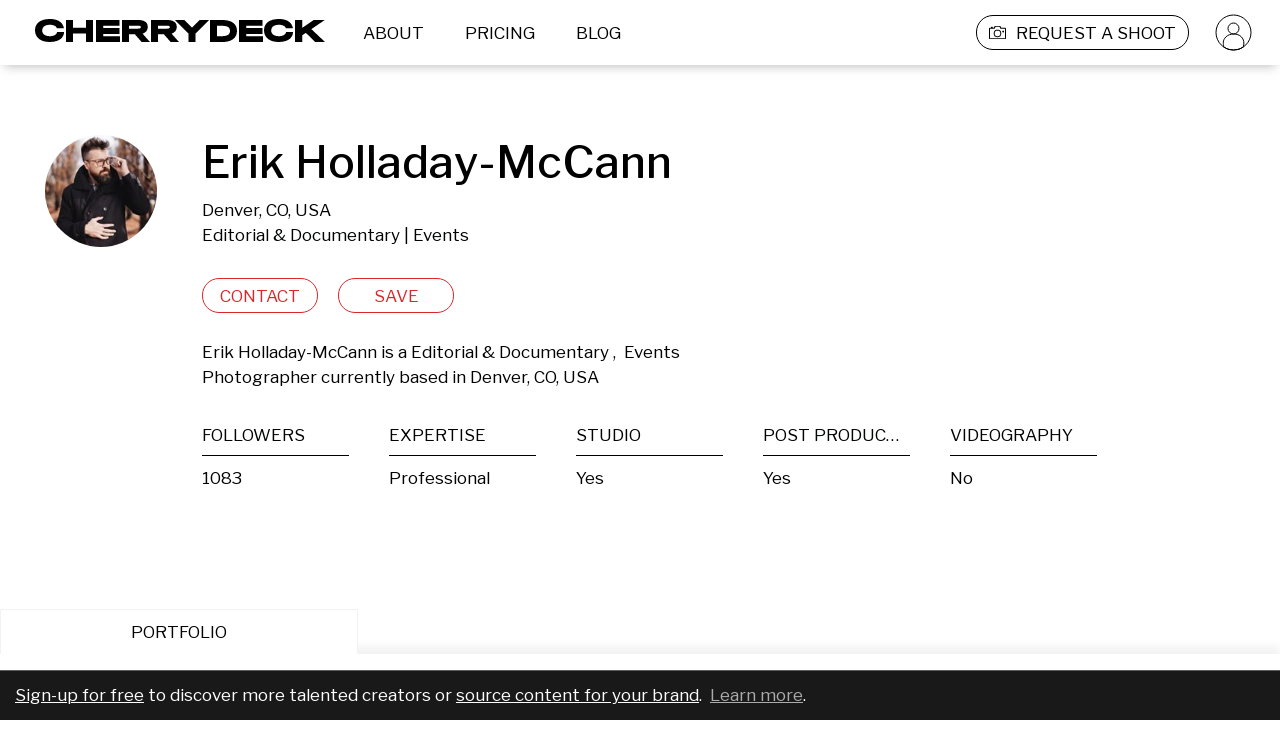

--- FILE ---
content_type: text/html; charset=utf-8
request_url: https://cherrydeck.com/holladay_photography
body_size: 92798
content:
<!DOCTYPE html><html lang="en"><head><meta charSet="utf-8" class="jsx-3006869238" data-next-head=""/><meta name="viewport" content="initial-scale=1.0, width=device-width" class="jsx-3006869238" data-next-head=""/><link rel="preconnect" href="https://www.googletagmanager.com" as="script"/><link rel="preconnect" href="https://fonts.googleapis.com"/><link rel="preconnect" href="https://static.cherrydeck.com"/><link rel="preconnect" href="https://users-photos.b-cdn.net"/><link rel="preconnect" href="https://user-photos.cherrydeck.com"/><link rel="manifest" href="/webmanifest.json"/><link rel="apple-touch-icon" sizes="180x180" href="/apple-touch-icon.png"/><link rel="icon" type="image/png" sizes="32x32" href="/favicon-32x32.png"/><link rel="icon" type="image/png" sizes="16x16" href="/favicon-16x16.png"/><link rel="mask-icon" href="/safari-pinned-tab.svg" color="#5bbad5"/><link rel="shortcut icon" href="/favicon.ico"/><meta name="msapplication-TileColor" content="#da532c"/><meta name="msapplication-config" content="/browserconfig.xml"/><meta name="theme-color" content="#ffffff"/><meta name="p:domain_verify" content="d14100989a4942563631e5952c74f1c7"/><script>
              if (!('IntersectionObserver' in window)) {
                   var script = document.createElement("script");
                   script.src = "https://raw.githubusercontent.com/w3c/IntersectionObserver/master/polyfill/intersection-observer.js";
                   document.getElementsByTagName('head')[0].appendChild(script);
              }
        </script><script type="text/javascript" src="//storage.googleapis.com/instapage-assets/conversion-external.js" async=""></script><script data-next-head="">
              (function(a, s, y, n, c, h, i, d, e) {
                s.className += ' ' + y;
              h.start = 1 * new Date();
                h.end = i = function() {
                s.className = s.className.replace(RegExp(' ?' + y), '');
              };
              (a[n] = a[n] || []).hide = h;
                setTimeout(function() {
                i();
                h.end = null;
              }, c);
              h.timeout = c;
              })(window, document.documentElement, 'async-hide', 'dataLayer', 4000, {
                'GTM-PRTKQRP': true
              });
            </script><script data-next-head="">
              (function(w, d, s, l, i) {
              w[l] = w[l] || [];
              w[l].push({
              'gtm.start': new Date().getTime(),
              event: 'gtm.js'
              });
              var f = d.getElementsByTagName(s)[0],
              j = d.createElement(s),
              dl = l != 'dataLayer' ? '&l=' + l : '';
              j.async = true;
              j.src = 'https://www.googletagmanager.com/gtm.js?id=' + i + dl;
              f.parentNode.insertBefore(j, f);
              })(window, document, 'script', 'dataLayer', 'GTM-PRTKQRP');
            </script><title data-next-head="">Erik Holladay-McCann – Editorial &amp; Documentary Photographer</title><meta property="fb:admins" content="" data-next-head=""/><meta property="og:title" content="Erik Holladay-McCann on Cherrydeck" data-next-head=""/><meta property="og:site_name" content="Cherrydeck – Custom content for consumer brands made easy" data-next-head=""/><meta property="og:description" content="Erik Holladay-McCann is a Editorial &amp; Documentary and Events Photographer. See their Photographer portfolio on Cherrydeck" data-next-head=""/><meta name="description" content="Erik Holladay-McCann is a Editorial &amp; Documentary and Events Photographer. See their Photographer portfolio on Cherrydeck" data-next-head=""/><meta property="og:type" content="profile" data-next-head=""/><meta property="og:locale" content="en_US" data-next-head=""/><meta property="og:url" content="https://cherrydeck.com/holladay_photography" data-next-head=""/><meta property="og:image" content="https://s3.amazonaws.com/ch-users-photos/6154/instagram/1716816260262887570_2170198.jpg" data-next-head=""/><meta property="og:image:type" content="image/png" data-next-head=""/><meta property="profile:first_name" content="Erik" data-next-head=""/><meta property="profile:last_name" content="Holladay-McCann" data-next-head=""/><meta property="profile:username" content="holladay_photography" data-next-head=""/><meta property="twitter:card" content="summary_large_image" data-next-head=""/><meta property="twitter:title" content="Erik Holladay-McCann – Editorial &amp; Documentary Photographer" data-next-head=""/><meta property="twitter:description" content="Erik Holladay-McCann is a Editorial &amp; Documentary and Events Photographer. See their Photographer portfolio on Cherrydeck" data-next-head=""/><meta property="twitter:image" content="https://s3.amazonaws.com/ch-users-photos/6154/instagram/1716816260262887570_2170198.jpg" data-next-head=""/><script type="application/ld+json">{"@context":"https://schema.org","@type":"WebSite","@id":"https://cherrydeck.com/#website","url":"https://cherrydeck.com","publisher":{"@type":"Organization","@id":"https://cherrydeck.com/#ogranization","address":{"@type":"PostalAddress","addressCountry":"DE","streetAddress":"Axel Springer Platz 3","postalCode":"20355","addressRegion":"HRB"},"name":"Cherrydeck","description":"Cherrydeck is a global marketing platform and directory for professional creatives. The Cherrydeck community consists of 50.000+ pre-selected high-quality photographers, videographers, and models, that are available for freelance work in the creative field.","legalName":"Cherrydeck GmbH","foundingDate":"2017","awards":["German Design Award 2020"],"contactPoint":{"@type":"ContactPoint","contactType":"customer support","email":"team@cherrydeck.com"},"logo":{"@type":"ImageObject","url":"https://static.cherrydeck.com/Cherrydeck_meta_logo.png"},"sameAs":["https://www.facebook.com/cherrydeckapp","https://www.instagram.com/cherrydeck/","https://www.pinterest.com/cherrydeck","https://www.linkedin.com/company/cherrydeck/","https://twitter.com/cherrydeckapp","https://blog.cherrydeck.com"]},"name":"Cherrydeck","alternateName":"Cherrydeck app","description":"The community of creative professionals","potentialAction":{"@type":"SearchAction","target":{"@type":"EntryPoint","urlTemplate":"https://cherrydeck.com/photographers?query={search_term_string}"},"query-input":"required name=search_term_string"}}</script><script type="application/ld+json">{"@context":"https://schema.org","@type":"ProfilePage","@id":"https://cherrydeck.com/holladay_photography#profile","isPartOf":{"@type":"WebSite","@id":"https://cherrydeck.com/#website"},"publisher":{"@type":"Organization","@id":"https://cherrydeck.com/#ogranization","address":{"@type":"PostalAddress","addressCountry":"DE","streetAddress":"Axel Springer Platz 3","postalCode":"20355","addressRegion":"HRB"},"name":"Cherrydeck","description":"Cherrydeck is a global marketing platform and directory for professional creatives. The Cherrydeck community consists of 50.000+ pre-selected high-quality photographers, videographers, and models, that are available for freelance work in the creative field.","legalName":"Cherrydeck GmbH","foundingDate":"2017","awards":["German Design Award 2020"],"contactPoint":{"@type":"ContactPoint","contactType":"customer support","email":"team@cherrydeck.com"},"logo":{"@type":"ImageObject","url":"https://static.cherrydeck.com/Cherrydeck_meta_logo.png"},"sameAs":["https://www.facebook.com/cherrydeckapp","https://www.instagram.com/cherrydeck/","https://www.pinterest.com/cherrydeck","https://www.linkedin.com/company/cherrydeck/","https://twitter.com/cherrydeckapp","https://blog.cherrydeck.com"]},"mainEntity":{"@type":"Person","@id":"https://cherrydeck.com/holladay_photography#user","url":"https://cherrydeck.com/holladay_photography","name":"Erik Holladay-McCann","description":"Editorial &amp; Documentary Photographer, Events Photographer","jobTitle":"Photographer","sameAs":["https://instagram.com/holladay_photography"],"knowsAbout":["Editorial &amp; Documentary photography","Events photography"],"address":{"@type":"PostalAddress","addressLocality":"Denver","addressCountry":"US"},"image":"https://s3.amazonaws.com/ch-users-photos//6154/instagram/avatar/avatar_6154.com"}}</script><link rel="preload" href="https://fonts.googleapis.com/css2?family=Libre+Franklin:wght@300;400;500;600;900&amp;display=swap" as="style"/><link href="https://fonts.googleapis.com/css2?family=Libre+Franklin:wght@300;400;500;600;900&amp;display=swap" rel="stylesheet"/><link rel="preload" href="/_next/static/css/8b07497094879bb8.css" as="style"/><link rel="stylesheet" href="/_next/static/css/8b07497094879bb8.css" data-n-g=""/><noscript data-n-css=""></noscript><script defer="" nomodule="" src="/_next/static/chunks/polyfills-42372ed130431b0a.js"></script><script src="/_next/static/chunks/webpack-442310f7ba60a442.js" defer=""></script><script src="/_next/static/chunks/framework-f0f34dd321686665.js" defer=""></script><script src="/_next/static/chunks/main-7c2dada52cc72806.js" defer=""></script><script src="/_next/static/chunks/pages/_app-3ba02ecc2016322e.js" defer=""></script><script src="/_next/static/chunks/6892-e422034f885a6b16.js" defer=""></script><script src="/_next/static/chunks/2749-2187507e12fcba39.js" defer=""></script><script src="/_next/static/chunks/7652-1e76c7110491b0bd.js" defer=""></script><script src="/_next/static/chunks/2408-42b818c1eccd227d.js" defer=""></script><script src="/_next/static/chunks/7557-8d77753c079f39ea.js" defer=""></script><script src="/_next/static/chunks/1480-ae2fbb1998ae003b.js" defer=""></script><script src="/_next/static/chunks/8567-c078685e6a04a3f4.js" defer=""></script><script src="/_next/static/chunks/1911-b3752e1e12d14129.js" defer=""></script><script src="/_next/static/chunks/1277-8cd3f05f849ad951.js" defer=""></script><script src="/_next/static/chunks/7701-708ca06cf99cf40c.js" defer=""></script><script src="/_next/static/chunks/5470-9e81c76770c71123.js" defer=""></script><script src="/_next/static/chunks/9982-c46c0b9b4cc58d4c.js" defer=""></script><script src="/_next/static/chunks/pages/profile-d7c84398e3f77f4d.js" defer=""></script><script src="/_next/static/1UZjDoFaunH5HsQZd7dQ6/_buildManifest.js" defer=""></script><script src="/_next/static/1UZjDoFaunH5HsQZd7dQ6/_ssgManifest.js" defer=""></script><style id="__jsx-3419023628">.link_wrapper.jsx-3419023628:hover{cursor:pointer;}</style><style id="__jsx-3726255826">.cherrydeckHeaderLogo{margin-left:35px;margin-right:20px;}.cherrydeckHeaderLogo>g{-webkit-transition:fill 0.2s;transition:fill 0.2s;}@media screen and (max-width:1024px){.cherrydeckHeaderLogo{max-width:140px;}.cherrydeckHeaderLogo.centerAlignOnMobile{margin-left:0;margin-right:0;position:absolute;top:50%;left:50%;-webkit-transform:translate(-50%,-50%);-ms-transform:translate(-50%,-50%);transform:translate(-50%,-50%);}}@media screen and (max-width:600px){.cherrydeckHeaderLogo.centerAlignOnMobile.withRightPadding{left:45%;}}</style><style id="__jsx-1214314885">.headerLinkWrapper{height:100%;padding-left:12px;padding-right:12px;margin-left:5px;margin-right:10px;box-sizing:border-box;border:solid 1px transparent;border-radius:17px;height:35px;display:-webkit-box;display:-webkit-flex;display:-ms-flexbox;display:flex;font-size:17px;line-height:20px;color:#000000;-webkit-box-pack:center;-webkit-justify-content:center;-ms-flex-pack:center;justify-content:center;-webkit-align-items:center;-webkit-box-align:center;-ms-flex-align:center;align-items:center;-webkit-transition:background-color 0.2s,border-color 0.15s;transition:background-color 0.2s,border-color 0.15s;}.headerLinkWrapper:active,.headerLinkWrapper:focus{display:-webkit-box;display:-webkit-flex;display:-ms-flexbox;display:flex;}.headerLinkWrapper:hover{color:#ffffff;border:solid 1px #D8282C;background-color:#D8282C;border-radius:17px;cursor:pointer;}.whiteHeaderLinkWrapper,.whiteHeaderLinkWrapper:active,.whiteHeaderLinkWrapper:hover,.whiteHeaderLinkWrapper:focus{color:#ffffff;}@media screen and (max-width:1024px){.headerLinkWrapper{padding-left:unset;padding-right:unset;margin-left:10px;margin-right:10px;border:solid 1px transparent;}.headerLinkWrapper,.headerLinkWrapper:hover{border:solid 1px transparent !important;background-color:transparent !important;}}</style><style id="__jsx-1173906379">*.jsx-1173906379{white-space:pre-wrap;}.cdTextAlignmentClass.jsx-1173906379{  ;}.cdtextColor.jsx-1173906379{;}</style><style id="__jsx-1501412423">.cdtextDisabledStyle{opacity:0.5;}</style><style id="__jsx-3590208163">.submitBriefLink{border:solid 1px #000000;height:35px;border-radius:17px;margin-left:20px;-webkit-transition:border 0.1s,border-color 0.1s;transition:border 0.1s,border-color 0.1s;}.submitBriefLinkWhite{border:solid 1px #ffffff;}.submitBriefLinkWhite .submitBriefIcon>g path{fill:white;}.submitBriefLink:hover .submitBriefIcon>g path{fill:white;}.submitBriefIcon{margin-right:10px;width:17px;height:17px;}.submitBriefIcon>g path{fill:black;-webkit-transition:fill 0.2s;transition:fill 0.2s;}@media screen and (max-width:1024px){.submitBriefLink{border:solid 1px transparent;}.submitBriefIcon{padding-right:unset;width:17px;height:17px;}.submitBriefLink:hover .submitBriefIcon>g path{fill:black;}.submitBriefLinkWhite:hover .submitBriefIcon>g path{fill:black;}}</style><style id="__jsx-1898103205">.avatarLink{width:auto;height:35px;padding:0;margin:0 27px 0 15px;}.headerLinkWrapper.avatarLink:hover{background:none;border-color:transparent;}.avatarLink .avatarIcon>g{stroke:black;-webkit-transition:stroke 0.2s;transition:stroke 0.2s;}.avatarLink.avatarLinkWhite .avatarIcon>g{stroke:white;-webkit-transition:stroke 0.2s;transition:stroke 0.2s;}@media screen and (max-width:1024px){.avatarLink{display:none;}}</style><style id="__jsx-2819854248">.cdHeader{width:100%;position:fixed;top:0;left:0;height:65px;background-color:#ffffff;z-index:50;display:-webkit-box;display:-webkit-flex;display:-ms-flexbox;display:flex;-webkit-box-pack:center;-webkit-justify-content:center;-ms-flex-pack:center;justify-content:center;-webkit-align-items:center;-webkit-box-align:center;-ms-flex-align:center;align-items:center;-webkit-transition:background-color 0.2s;transition:background-color 0.2s;}.cdTransparentHeader{background-color:transparent;}.cdHeader nav{width:100%;max-width:1440px;display:-webkit-box;display:-webkit-flex;display:-ms-flexbox;display:flex;-webkit-flex-direction:row;-ms-flex-direction:row;flex-direction:row;-webkit-align-items:center;-webkit-box-align:center;-ms-flex-align:center;align-items:center;-webkit-box-pack:justify;-webkit-justify-content:space-between;-ms-flex-pack:justify;justify-content:space-between;}.cdHeader nav .links{display:-webkit-box;display:-webkit-flex;display:-ms-flexbox;display:flex;-webkit-flex-direction:row;-ms-flex-direction:row;flex-direction:row;-webkit-flex-wrap:nowrap;-ms-flex-wrap:nowrap;flex-wrap:nowrap;height:35px;-webkit-align-items:center;-webkit-box-align:center;-ms-flex-align:center;align-items:center;}@media screen and (max-width:1024px){.cdHeader{height:55px;}.cdHeader .hiddenOnMobile{display:none;}}@media screen and (min-width:1025px) and (max-width:1150px){.hideOnVerySmallDesktop{display:none;}}@media screen and (min-width:1025px) and (max-width:1279px){.hideOnSmallDesktop{display:none;}}@media screen and (min-width:1025px){.cdHeader .hiddenOnDesktop{display:none;}}</style><style id="__jsx-2296707649">.notificationsListingContainer{position:fixed;top:125px;right:0;z-index:51;}.notificationsListingContainer .notificationsListing{width:100%;max-width:1440px;margin:0 auto;display:-webkit-box;display:-webkit-flex;display:-ms-flexbox;display:flex;-webkit-flex-direction:column;-ms-flex-direction:column;flex-direction:column;-webkit-align-items:flex-end;-webkit-box-align:flex-end;-ms-flex-align:flex-end;align-items:flex-end;position:relative;}.notificationsListing .closeIcon{padding-right:15px;cursor:pointer;}.notificationsListing .cdNotification{box-sizing:border-box;border:1px solid #f2f2f2;background-color:#f3f3f3;width:-webkit-fit-content;width:-moz-fit-content;width:fit-content;height:-webkit-fit-content;height:-moz-fit-content;height:fit-content;display:-webkit-box;display:-webkit-flex;display:-ms-flexbox;display:flex;-webkit-align-items:center;-webkit-box-align:center;-ms-flex-align:center;align-items:center;-webkit-flex-direction:row;-ms-flex-direction:row;flex-direction:row;padding:21px;margin-bottom:25px;}.cdNotification .cdNotificationContent{-webkit-flex:1;-ms-flex:1;flex:1;color:#9b9b9b;font-size:17px;-webkit-letter-spacing:0;-moz-letter-spacing:0;-ms-letter-spacing:0;letter-spacing:0;line-height:25px;text-align:right;}.notificationsListingContainer .notificationEnter{-webkit-animation:NotificationEnterAnimation 0.3s ease-in-out;animation:NotificationEnterAnimation 0.3s ease-in-out;}.notificationsListingContainer .dismissNotification{-webkit-animation:NotificationLeaveAnimation 0.6s ease-in-out forwards;animation:NotificationLeaveAnimation 0.6s ease-in-out forwards;}@media screen and (max-width:1024px){.notificationsListingContainer{top:0;left:0;}.notificationsListing .cdNotification{width:100%;padding:20px;margin-bottom:10px;-webkit-flex-direction:row-reverse;-ms-flex-direction:row-reverse;flex-direction:row-reverse;}.cdNotification .cdNotificationContent{font-size:12px;-webkit-letter-spacing:0;-moz-letter-spacing:0;-ms-letter-spacing:0;letter-spacing:0;line-height:17px;text-align:center;}.notificationsListing .closeIcon{padding-right:unset;padding-left:10px;}.notificationsListingContainer .notificationEnter{-webkit-animation:NotificationEnterAnimationMobile 0.5s ease-in-out;animation:NotificationEnterAnimationMobile 0.5s ease-in-out;}}@-webkit-keyframes NotificationEnterAnimation{0%{opacity:0;-webkit-transform:translateX(65px);-ms-transform:translateX(65px);transform:translateX(65px);}100%{opacity:1;-webkit-transform:translateX(0);-ms-transform:translateX(0);transform:translateX(0);}}@keyframes NotificationEnterAnimation{0%{opacity:0;-webkit-transform:translateX(65px);-ms-transform:translateX(65px);transform:translateX(65px);}100%{opacity:1;-webkit-transform:translateX(0);-ms-transform:translateX(0);transform:translateX(0);}}@-webkit-keyframes NotificationEnterAnimationMobile{0%{opacity:0;-webkit-transform:translateY(-55px);-ms-transform:translateY(-55px);transform:translateY(-55px);}100%{opacity:1;-webkit-transform:translateY(0);-ms-transform:translateY(0);transform:translateY(0);}}@keyframes NotificationEnterAnimationMobile{0%{opacity:0;-webkit-transform:translateY(-55px);-ms-transform:translateY(-55px);transform:translateY(-55px);}100%{opacity:1;-webkit-transform:translateY(0);-ms-transform:translateY(0);transform:translateY(0);}}@-webkit-keyframes NotificationLeaveAnimation{0%{opacity:1;}100%{opacity:0;}}@keyframes NotificationLeaveAnimation{0%{opacity:1;}100%{opacity:0;}}</style><style id="__jsx-3233183569">.cdContentPadding{padding:0 0 20px 0;box-sizing:border-box;min-height:70px;}@media screen and (max-width:1024px){.cdContentPadding{min-height:30px;}}</style><style id="__jsx-1101148702">@-webkit-keyframes rotateinplace{0%{-webkit-transform:rotate(0deg);-ms-transform:rotate(0deg);transform:rotate(0deg);}25%{-webkit-transform:rotate(3deg);-ms-transform:rotate(3deg);transform:rotate(3deg);}50%{-webkit-transform:rotate(0deg);-ms-transform:rotate(0deg);transform:rotate(0deg);}75%{-webkit-transform:rotate(-3deg);-ms-transform:rotate(-3deg);transform:rotate(-3deg);}100%{-webkit-transform:rotate(0deg);-ms-transform:rotate(0deg);transform:rotate(0deg);}}@keyframes rotateinplace{0%{-webkit-transform:rotate(0deg);-ms-transform:rotate(0deg);transform:rotate(0deg);}25%{-webkit-transform:rotate(3deg);-ms-transform:rotate(3deg);transform:rotate(3deg);}50%{-webkit-transform:rotate(0deg);-ms-transform:rotate(0deg);transform:rotate(0deg);}75%{-webkit-transform:rotate(-3deg);-ms-transform:rotate(-3deg);transform:rotate(-3deg);}100%{-webkit-transform:rotate(0deg);-ms-transform:rotate(0deg);transform:rotate(0deg);}}.cdLazyImgContainerShared{width:100%;display:-webkit-box;display:-webkit-flex;display:-ms-flexbox;display:flex;-webkit-box-pack:center;-webkit-justify-content:center;-ms-flex-pack:center;justify-content:center;-webkit-align-items:center;-webkit-box-align:center;-ms-flex-align:center;align-items:center;position:relative;overflow:hidden;}.cdLazyImgContainerShared.cdWithExtraText{background-color:#f0f0f0;}.cdLazyImgContainerShared.cdWithExtraText .CDViewOnEnter{width:auto;}.cdLazyImgContainerRemainAspectRation{padding-bottom:100%;position:relative;}.cdLazyimgShared{object-fit:cover;width:100%;}.lds-dual-ring{display:inline-block;display:-webkit-box;display:-webkit-flex;display:-ms-flexbox;display:flex;-webkit-box-pack:center;-webkit-justify-content:center;-ms-flex-pack:center;justify-content:center;-webkit-align-items:center;-webkit-box-align:center;-ms-flex-align:center;align-items:center;width:100%;height:100%;}.lds-dual-ring:after{content:' ';display:block;width:16px;height:16px;margin:1px;border-radius:50%;border:2px solid #9B9B9B;border-color:#9B9B9B transparent #9B9B9B transparent;-webkit-animation:lds-dual-ring 1.2s linear infinite;animation:lds-dual-ring 1.2s linear infinite;-webkit-animation-delay:0.9s;animation-delay:0.9s;opacity:0;}.cdLazyimg{object-fit:cover;display:-webkit-box;display:-webkit-flex;display:-ms-flexbox;display:flex;-webkit-box-pack:center;-webkit-justify-content:center;-ms-flex-pack:center;justify-content:center;-webkit-align-items:center;-webkit-box-align:center;-ms-flex-align:center;align-items:center;}.cdLazyImgContainerShared.cdWithExtraText .cdLazyimg{max-width:120px;-webkit-animation:rotateinplace 3s ease-in-out 0s infinite;animation:rotateinplace 3s ease-in-out 0s infinite;}.cdLazyImageRemainAspectRatio{position:absolute;top:0;bottom:0;left:0;right:0;height:100%;}.cdLazyImgContainerShared.cdWithExtraText .cdLazyImageRemainAspectRatio.cdLazyimg{display:none;}.cdLazyimg[alt]:after{display:block;position:absolute;top:0;left:0;width:100%;height:100%;background-color:#fff;text-align:center;content:'';}@-webkit-keyframes lds-dual-ring{0%{opacity:0.5;-webkit-transform:rotate(0deg);-ms-transform:rotate(0deg);transform:rotate(0deg);}100%{opacity:0.5;-webkit-transform:rotate(360deg);-ms-transform:rotate(360deg);transform:rotate(360deg);}}@keyframes lds-dual-ring{0%{opacity:0.5;-webkit-transform:rotate(0deg);-ms-transform:rotate(0deg);transform:rotate(0deg);}100%{opacity:0.5;-webkit-transform:rotate(360deg);-ms-transform:rotate(360deg);transform:rotate(360deg);}}.previewButton{z-index:2;position:absolute;width:34px;height:34px;bottom:5%;left:5%;background-color:transparent;background-image:url('/images/play-icon-desktop.png');background-repeat:no-repeat;background-size:100% 100%;}.imageHeaderText{position:absolute;top:5%;left:5%;width:90%;font-size:15px;text-overflow:ellipsis;word-break:break-word;}@media screen and (max-width:1024px){.previewButton{background-image:url('/images/play-icon-mobile.png');width:20px;height:20px;}.imageHeaderText{font-size:13px;}}</style><style id="__jsx-1598532998">.roundWrapper.jsx-1598532998{width:112px;height:112px;border-radius:112px;overflow:hidden;position:relative;false;}.roundIconAction.jsx-1598532998{display:-webkit-box;display:-webkit-flex;display:-ms-flexbox;display:flex;position:absolute;top:0;bottom:0;left:0;right:0;-webkit-box-pack:center;-webkit-justify-content:center;-ms-flex-pack:center;justify-content:center;-webkit-align-items:center;-webkit-box-align:center;-ms-flex-align:center;align-items:center;background-color:rgba(0,0,0,0.49);opacity:0;}.roundIconAction.jsx-1598532998:hover{opacity:1;}@media screen and (max-width:1024px){.roundIconAction.jsx-1598532998{opacity:1;background-image:url();background-position:center;background-repeat:no-repeat;}}</style><style id="__jsx-3171301731">.avatar.jsx-3171301731{margin:0 auto;width:112px;height:112px;position:relative;;}.avatarVetted.jsx-3171301731,.avatarHidden.jsx-3171301731{position:absolute;bottom:-10px;right:0;width:35px;height:35px;background-color:transparent;background-image:url('/images/ico-vetted.svg');background-repeat:no-repeat;background-size:cover;}.avatarHidden.jsx-3171301731{background-image:url('/images/ico-hidden-from-search.svg');}.avatarVetted.jsx-3171301731 svg.jsx-3171301731,.avatarHidden.jsx-3171301731 svg.jsx-3171301731{display:block;width:100%;}@media only screen and (max-width:1024px){.avatarVetted.jsx-3171301731,.avatarHidden.jsx-3171301731{width:20px;height:20px;}}.editorsChoice.jsx-3171301731{position:absolute;top:-3px;left:-3px;z-index:1;background-color:transparent;background-image:url('/images/editorsChoice.svg');background-repeat:no-repeat;background-size:cover;width:50px;height:50px;}</style><style id="__jsx-1013944377">button.jsx-1013944377{min-height:35px;cursor:pointer;   ;}</style><style id="__jsx-4272465994">button:focus{outline:none;}button:disabled{opacity:0.5;}.cdButtonShared{box-sizing:border-box;padding:5px 10px;border-radius:20px;-webkit-align-items:center;-webkit-box-align:center;-ms-flex-align:center;align-items:center;text-align:center;-webkit-transition:background-color 0.1s ease-out,color 0.1s ease-out;transition:background-color 0.1s ease-out,color 0.1s ease-out;background-color:transparent;}.cdBaseButtonStyle{border:1px solid transparent;color:#000000;}@media screen and (min-width:1024px){.cdBaseButtonStyle:hover{background-color:#D8282C;color:#ffffff;border-color:#D8282C;}}.cdBaseButtonActiveStyle{background-color:#D8282C;color:#ffffff;border-color:#D8282C;}</style><style id="__jsx-11787237">.RedButtonStyle{color:#D8282C;border:1px solid #D8282C;background-color:transparent;}@media screen and (min-width:1024px){.RedButtonStyle:hover{background-color:#D8282C;color:#ffffff;border-color:#D8282C;}}.RedButtonStyle:active{background-color:#D8282C;color:#ffffff;border-color:#D8282C;}.RedButtonActiveStyle{background-color:#D8282C;color:#ffffff;border-color:#D8282C;}</style><style id="__jsx-1207674126">.actionButtonProgress{width:100%;display:-webkit-box;display:-webkit-flex;display:-ms-flexbox;display:flex;-webkit-align-items:center;-webkit-box-align:center;-ms-flex-align:center;align-items:center;-webkit-box-pack:center;-webkit-justify-content:center;-ms-flex-pack:center;justify-content:center;}</style><style id="__jsx-3827236649">.professionSpecItem{width:100%;display:-webkit-box;display:-webkit-flex;display:-ms-flexbox;display:flex;-webkit-flex-direction:column;-ms-flex-direction:column;flex-direction:column;color:#000302;-webkit-box-pack:start;-webkit-justify-content:flex-start;-ms-flex-pack:start;justify-content:flex-start;-webkit-letter-spacing:0;-moz-letter-spacing:0;-ms-letter-spacing:0;letter-spacing:0;font-size:17px;line-height:20px;overflow:hidden;}.professionSpecItem h3{width:100%;text-align:left;padding-bottom:10px;border-bottom:1px solid #000000;margin-bottom:7px;overflow:hidden;white-space:nowrap;text-overflow:ellipsis;text-transform:uppercase;}.professionSpecItem p{-webkit-letter-spacing:0;-moz-letter-spacing:0;-ms-letter-spacing:0;letter-spacing:0;padding:0 0 0 0;margin:0 0 0 0;overflow:hidden;white-space:nowrap;text-overflow:ellipsis;}</style><style id="__jsx-1937600914">.professionSpecWrapper{display:grid;grid-template-columns:1fr;width:100%;grid-row-gap:35px;}.professionSpecWrapper .professionSpec{width:100%;max-width:83%;display:grid;grid-template-columns:repeat(5,1fr);grid-gap:40px;}.professionSpecWrapper .professionSpec.noFollowers{grid-template-columns:repeat(4,1fr);}.professionSpecWrapper .professionSpecBio{width:100%;max-width:55%;}.professionSpecWrapper .showMoreLabel{display:none;}@media only screen and (max-width:1024px){.professionSpecWrapper{grid-row-gap:0px;}.professionSpecWrapper.expanded{grid-row-gap:30px;}.professionSpecWrapper .professionSpec,.professionSpecWrapper .professionSpec.noFollowers{grid-template-columns:repeat(2,1fr);grid-column-gap:47px;grid-row-gap:20px;max-width:80%;-webkit-order:1;-ms-flex-order:1;order:1;}.professionSpecWrapper .professionSpecBio{max-width:unset;margin:0;padding:0;box-sizing:border-box;-webkit-order:2;-ms-flex-order:2;order:2;}.professionSpecWrapper .hiddenSpec{max-height:0px;opacity:0;-webkit-transition:all 0.4s ease-in;transition:all 0.4s ease-in;overflow:hidden;}.professionSpecWrapper .hiddenSpec.unhide{max-height:1000px;opacity:1;}.professionSpecWrapper .showMoreLabel{display:-webkit-box;display:-webkit-flex;display:-ms-flexbox;display:flex;-webkit-flex-direction:row;-ms-flex-direction:row;flex-direction:row;-webkit-align-items:center;-webkit-box-align:center;-ms-flex-align:center;align-items:center;cursor:pointer;font-size:12px;line-height:15px;text-align:left;color:#000302;-webkit-order:3;-ms-flex-order:3;order:3;}.professionSpecWrapper .showMoreLabel .showMoreIcon{-webkit-transform:rotate(-180deg);-ms-transform:rotate(-180deg);transform:rotate(-180deg);-webkit-transition:-webkit-transform 0.4s ease-in-out;-webkit-transition:transform 0.4s ease-in-out;transition:transform 0.4s ease-in-out;background-image:url('/images/profile-less-more-indicator-icon.svg');background-position:center;background-repeat:no-repeat;width:12px;height:7px;margin-left:5px;}.professionSpecWrapper .showMoreLabel .showMoreIcon.contentVisible{-webkit-transform:rotate(0deg);-ms-transform:rotate(0deg);transform:rotate(0deg);}}</style><style id="__jsx-4028706437">.signUpCallForAction{position:fixed;z-index:3;bottom:0;left:0;right:0;color:white;padding:12px 15px;line-height:1.2;background-color:#191919;border-top:1px solid rgba(255,255,255,0.3);}.signUpCallForAction a,.signUpCallForAction a:hover,.signUpCallForAction a:visited,.signUpCallForAction a:active{color:white;-webkit-text-decoration:underline;text-decoration:underline;}.signUpCallForAction a.secondary,.signUpCallForAction a.secondary:hover,.signUpCallForAction a.secondary:visited,.signUpCallForAction a.secondary:active{color:#acacac;}</style><style id="__jsx-2476475648">.cdtabContainer{margin:0 auto;width:100%;max-width:1440px;box-sizing:border-box;overflow:hidden;}.cdtabContainer .tab{background-color:#f3f3f3f3;display:inline-block !important;color:#9b9b9b;font-size:17px;-webkit-letter-spacing:0;-moz-letter-spacing:0;-ms-letter-spacing:0;letter-spacing:0;line-height:20px;text-align:center;padding:12px 130px;text-align:center;cursor:pointer;position:relative;margin-right:2px;-webkit-transition:background-color 0.2s,color 0.2s;transition:background-color 0.2s,color 0.2s;z-index:0;}.cdtabContainer .tab.active{color:#000302;background-color:#fff;border-top:1px solid rgba(0,0,0,0.05);border-left:1px solid rgba(0,0,0,0.05);border-right:1px solid rgba(0,0,0,0.05);z-index:-1;}.cdtabContainer .cdTabsContent{box-shadow:0 -8px 8px 0px rgba(0,0,0,0.05);margin-top:0;min-height:50px;position:relative;z-index:-2;}@media only screen and (max-width:1100px){.cdtabContainer .tab{padding:12px 100px;}}@media only screen and (max-width:1024px){.cdtabContainer .tab{font-size:12px;line-height:15px;padding:8px 0;width:calc(33% - 2px);text-align:center;}.cdtabContainer .cdTabsContent{min-height:35px;}}</style><style id="__jsx-2514091836">.CDViewOnEnter{width:100%;}</style><style id="__jsx-2047683872">.waterfallContainer{max-width:1440px;width:100%;padding:0px 20px;display:grid;box-sizing:border-box;margin:0 auto;grid-template-columns:1fr 1fr 1fr 1fr;grid-auto-rows:20px;grid-column-gap:40px;}.waterfallContainer .imageContainer{width:100%;grid-row-end:span 18;-webkit-transform:scale(1);-ms-transform:scale(1);transform:scale(1);-webkit-transition:-webkit-transform 0.2s;-webkit-transition:transform 0.2s;transition:transform 0.2s;position:relative;}.waterfallContainer .imageContainer:hover,.waterfallContainer .imageContainer:focus-within{z-index:10;}.waterfallContainer .removeHandle{position:absolute;top:10px;right:10px;width:30px;height:30px;z-index:3;cursor:pointer;background-image:url('/images/ico-remove-circle.svg');background-position:center center;background-repeat:no-repeat;-webkit-filter:drop-shadow(2px 2px 4px rgba(0,0,0,0.5));filter:drop-shadow(2px 2px 4px rgba(0,0,0,0.5));}.waterfallContainer .sourceInstagram{position:absolute;left:10px;top:10px;background-image:url('/images/ImageSourceInstagramIcon.svg');width:35px;height:35px;z-index:1;background-repeat:no-repeat;}.waterfallContainer .sourceVimeo{position:absolute;left:10px;top:10px;background-image:url('/images/vimeo_white.svg');width:35px;height:35px;z-index:1;background-repeat:no-repeat;}.waterfallContainer .sourceYoutube{position:absolute;left:10px;top:10px;background-image:url('/images/youtube_white.svg');width:35px;height:35px;z-index:1;background-repeat:no-repeat;}.waterfallContainer .imageContainer:hover{-webkit-transform:scale(1.05);-ms-transform:scale(1.05);transform:scale(1.05);}.waterfallContainer .imageContainer .cdLazyImgContainerShared{box-shadow:none;-webkit-transition:box-shadow 0.2s;transition:box-shadow 0.2s;}.waterfallContainer .imageContainer .cdLazyImgContainerShared:hover{box-shadow:1px 1px 8px 2px rgba(182,178,178,0.5);}.waterfallContainer .imageContainer.childElement{box-sizing:border-box;padding-bottom:40px;}.waterfallContainer .imageContainer .selectedImage{position:absolute;top:0;bottom:40px;left:0;right:0;background-color:white;opacity:0;-webkit-transition:opacity 0.2s;transition:opacity 0.2s;cursor:pointer;z-index:1;}.waterfallContainer .imageContainer .selectedImage.selected{opacity:0.6;background-image:url('/images/check-circle-icon.svg');background-repeat:no-repeat;background-position:center;background-size:min(70px,22%);}.waterfallContainer .imageContainer .error-loading-image{background-image:url('/images/collections/collection-placeholder.svg');background-repeat:no-repeat;background-position:center;background-size:cover;position:relative;height:260px;width:100%;}.waterfallContainer .imageContainer .error-loading-image::after{content:' ';position:absolute;top:0;left:0;right:0;bottom:0;-webkit-backdrop-filter:blur(3px);backdrop-filter:blur(3px);}.custom-overlay-gradient{background-image:linear-gradient( #00000057 0%, #00000056 3.5%, #00000053 7%, #0000004e 10.35%, #00000049 13.85%, #00000043 17.35%, #0000003c 20.85%, #00000036 24.35%, #00000030 27.85%, #0000002a 31.35%, #00000025 34.85%, #00000020 38.35%, #0000001d 41.85%, #0000001a 45.35% 48.85%, #0000001a 52.35%, #0000001d 55.85%, #00000020 59.35%, #00000025 62.85%, #0000002a 66.35%, #00000030 69.85%, #00000036 73.35%, #0000003c 76.85%, #00000043 80.35%, #00000049 83.85%, #0000004e 87.35%, #00000053 90.85%, #00000056 94.35%, #00000058 97.85%, #00000059 100% );}@media only screen and (max-width:1024px){.waterfallContainer{grid-template-columns:1fr 1fr;grid-auto-rows:12px;grid-column-gap:12px;padding:0 12px;overflow:hidden;}.waterfallContainer .sourceInstagram{left:10px;top:10px;background-size:28px 28px;width:30px;height:30px;}.waterfallContainer .sourceVimeo{left:10px;top:10px;background-size:28px 28px;width:30px;height:30px;}.waterfallContainer .sourceYoutube{left:10px;top:10px;background-size:28px 28px;width:30px;height:30px;}.waterfallContainer .imageContainer.childElement{padding-bottom:12px;}.waterfallContainer .imageContainer:hover{-webkit-transform:scale(1);-ms-transform:scale(1);transform:scale(1);}.waterfallContainer .imageContainer .selectedImage{bottom:12px;}.waterfallContainer .imageContainer .cdLazyImgContainerShared{box-shadow:none;-webkit-transition:box-shadow 0.2s;transition:box-shadow 0.2s;}.waterfallContainer .imageContainer .cdLazyImgContainerShared:hover{box-shadow:none;}.waterfallContainer .imageContainer .error-loading-image{height:185px;}}</style><style id="__jsx-4009687643">.publicProfilePage h1{font-size:45px;font-weight:500;-webkit-letter-spacing:0;-moz-letter-spacing:0;-ms-letter-spacing:0;letter-spacing:0;line-height:54px;margin-bottom:9px;}.publicProfilePage h2,.publicProfilePage div,.publicProfilePage p{font-size:17px;-webkit-letter-spacing:0;-moz-letter-spacing:0;-ms-letter-spacing:0;letter-spacing:0;line-height:25px;text-align:left;}.publicProfilePage h3{font-size:17px;line-height:20px;margin-bottom:10px;}.publicProfilePage .avatarSection{width:100%;max-width:1440px;margin:0 auto;margin-bottom:118px;display:-webkit-box;display:-webkit-flex;display:-ms-flexbox;display:flex;-webkit-flex-direction:row;-ms-flex-direction:row;flex-direction:row;}.avatarSection .avatarContainer{padding:0 45px;height:-webkit-fit-content;height:-moz-fit-content;height:fit-content;}.avatarSection .profileInfoContainer{display:-webkit-box;display:-webkit-flex;display:-ms-flexbox;display:flex;-webkit-flex-direction:column;-ms-flex-direction:column;flex-direction:column;-webkit-flex:1;-ms-flex:1;flex:1;}.profileInfoContainer .profileInfo{margin-bottom:30px;}.profileInfoContainer .profileActions{display:grid;width:-webkit-fit-content;width:-moz-fit-content;width:fit-content;grid-template-columns:repeat(3,1fr);grid-gap:20px;margin-bottom:27px;}.profileInfoContainer .profileActions.noCherryLinkAction{grid-template-columns:repeat(2,1fr);}.profileActions .actionButton{min-width:116px;}.publicProfilePage .professionSpecContainer.mobile{display:none;}.portfoliosSection{margin:0 auto;width:100%;max-width:1440px;padding:0 27px;box-sizing:border-box;display:-webkit-box;display:-webkit-flex;display:-ms-flexbox;display:flex;-webkit-flex-direction:column;-ms-flex-direction:column;flex-direction:column;}@media only screen and (max-width:1024px){.publicProfilePage h1{font-size:20px;line-height:24px;margin-bottom:5px;}.publicProfilePage h2,.publicProfilePage div,.publicProfilePage p{font-size:12px;line-height:17px;}.publicProfilePage h3{font-size:12px;line-height:17px;margin-bottom:5px;}.publicProfilePage .avatarSection{margin-bottom:30px;}.avatarSection .avatarContainer{padding:0 15px;height:-webkit-fit-content;height:-moz-fit-content;height:fit-content;}.avatarSection .profileInfoContainer{display:-webkit-box;display:-webkit-flex;display:-ms-flexbox;display:flex;-webkit-flex-direction:column;-ms-flex-direction:column;flex-direction:column;-webkit-flex:1;-ms-flex:1;flex:1;}.profileInfoContainer .profileInfo{margin-bottom:20px;}.profileInfoContainer .profileActions{display:grid;width:-webkit-fit-content;width:-moz-fit-content;width:fit-content;grid-template-columns:repeat(3,1fr);margin-bottom:unset;}.profileInfoContainer .profileActions.noCherryLinkAction{grid-template-columns:repeat(2,1fr);}.profileActions .actionButton{min-width:65px;background-position:center;font-size:0;line-height:0;background-repeat:no-repeat;background-size:60% 60%;}.profileActions .actionButton.cherryLinkButton{background-image:url('/images/profile-links-button-mobile.svg');}.profileActions .actionButton.cherryLinkButton:hover,.profileActions .actionButton.cherryLinkButton:active{background-image:url('/images/profile-links-button-white-mobile.svg');}.profileActions .actionButton.contactUser{background-image:url('/images/contact-user-icon-mobile.svg');}.profileActions .actionButton.contactUser:hover,.profileActions .actionButton.contactUser:active{background-image:url('/images/contact-user-icon-white-mobile.svg');}.profileActions .actionButton.upvotedButton{background-image:url('/images/profile-upvoted-icon-mobile.svg');}.profileActions .actionButton.upvotedButton:hover,.profileActions .actionButton.upvotedButton:active,.profileActions .actionButton.upvotedButton.RedButtonActiveStyle{background-image:url('/images/profile-upvoted-icon-white-mobile.svg');}.profileInfoContainer .professionSpecContainer{display:none;}.publicProfilePage .professionSpecContainer.mobile{display:-webkit-box;display:-webkit-flex;display:-ms-flexbox;display:flex;padding:0 18px;margin-bottom:55px;}.portfoliosSection{padding:0 11px;}}</style><style id="__jsx-682978470">.colContainer.jsx-682978470{display:flex;box-sizing:border-box;-webkit-flex-direction:row;-ms-flex-direction:row;flex-direction:row;;width: auto;     justify-content: flex-start; align-items: center; text-align: left;              ;}</style><style id="__jsx-2436080450">.cdContentWrapper.jsx-2436080450{width:100%;max-width:1440px;margin:0 auto;box-sizing:border-box;}@media only screen and (max-width:1024px){.cdContentMobilePadding.jsx-2436080450{padding-left:7px;padding-right:7px;}}</style><style id="__jsx-1084646123">.top-locations__title{margin:15px 0;text-align:center;}.top-locations__content{font-size:14px !important;color:#ffffff;}.top-locations__locations{max-width:450px;margin-left:auto;margin-right:auto;}@media only screen and (min-width:1025px){.top-locations__content{display:-webkit-box;display:-webkit-flex;display:-ms-flexbox;display:flex;-webkit-flex-direction:column;-ms-flex-direction:column;flex-direction:column;-webkit-box-pack:center;-webkit-justify-content:center;-ms-flex-pack:center;justify-content:center;-webkit-align-items:center;-webkit-box-align:center;-ms-flex-align:center;align-items:center;}.top-locations__locations{display:-webkit-box;display:-webkit-flex;display:-ms-flexbox;display:flex;-webkit-flex-wrap:wrap;-ms-flex-wrap:wrap;flex-wrap:wrap;-webkit-box-pack:justify;-webkit-justify-content:space-between;-ms-flex-pack:justify;justify-content:space-between;-webkit-align-items:center;-webkit-box-align:center;-ms-flex-align:center;align-items:center;margin:40px auto 0 auto;max-width:none;}.top-locations__colAnchor,a.top-locations__colAnchor:link,a.top-locations__colAnchor:visited{-webkit-flex-basis:18%;-ms-flex-preferred-size:18%;flex-basis:18%;margin-top:18px;font-size:14px !important;color:#ffffff;}.top-locations__col:hover{-webkit-text-decoration:underline;text-decoration:underline;}}@media only screen and (max-width:1024px){.top-locations__locations{display:-webkit-box;display:-webkit-flex;display:-ms-flexbox;display:flex;-webkit-flex-direction:column;-ms-flex-direction:column;flex-direction:column;}.top-locations__row{display:-webkit-box;display:-webkit-flex;display:-ms-flexbox;display:flex;-webkit-box-pack:justify;-webkit-justify-content:space-between;-ms-flex-pack:justify;justify-content:space-between;padding-left:10%;padding-right:10%;}.top-locations__colAnchor,a.top-locations__colAnchor:link,a.top-locations__colAnchor:visited{margin-top:12px;color:#ffffff;}}</style><style id="__jsx-1064857311">.cdFooter.jsx-1064857311{width:100%;padding:90px 40px 70px 40px;box-sizing:border-box;background-color:#191919;box-shadow:inset 0 7px 7px -6px rgba(25,25,25,0.5);margin-top: 70px;;}.footer-container.jsx-1064857311{display:-webkit-box;display:-webkit-flex;display:-ms-flexbox;display:flex;-webkit-flex-direction:row;-ms-flex-direction:row;flex-direction:row;-webkit-align-items:flex-start;-webkit-box-align:flex-start;-ms-flex-align:flex-start;align-items:flex-start;-webkit-box-pack:justify;-webkit-justify-content:space-between;-ms-flex-pack:justify;justify-content:space-between;}.cherrydeck-social.jsx-1064857311{display:-webkit-box;display:-webkit-flex;display:-ms-flexbox;display:flex;-webkit-flex-direction:column;-ms-flex-direction:column;flex-direction:column;padding-right:100px;}.cherrydeck-footer-links.jsx-1064857311{display:-webkit-box;display:-webkit-flex;display:-ms-flexbox;display:flex;-webkit-flex-direction:row;-ms-flex-direction:row;flex-direction:row;-webkit-flex-wrap:wrap;-ms-flex-wrap:wrap;flex-wrap:wrap;width:100%;max-width:850px;}.cherrydeck-footer-links.jsx-1064857311 .footer-column.jsx-1064857311{width:24%;margin-bottom:50px;display:-webkit-box;display:-webkit-flex;display:-ms-flexbox;display:flex;-webkit-flex-direction:column;-ms-flex-direction:column;flex-direction:column;}@media screen and (max-width:1024px){.footer-container.jsx-1064857311{-webkit-flex-direction:column;-ms-flex-direction:column;flex-direction:column;-webkit-align-items:center;-webkit-box-align:center;-ms-flex-align:center;align-items:center;-webkit-box-pack:center;-webkit-justify-content:center;-ms-flex-pack:center;justify-content:center;}.cherrydeck-social.jsx-1064857311{padding-right:0;-webkit-align-items:center;-webkit-box-align:center;-ms-flex-align:center;align-items:center;}.cherrydeck-footer-links.jsx-1064857311{max-width:500px;text-align:center;}.cherrydeck-footer-links.jsx-1064857311 .footer-column.jsx-1064857311{width:49%;}}</style><style id="__jsx-151164249">.whiteFooterLinkStyle{color:#ffffff;font-size:14px;line-height:17px;text-align:left;margin-bottom:23px;}.whiteFooterLinkStyle:active{color:#ffffff;}.whiteFooterLinkStyle:hover{-webkit-text-decoration:underline;text-decoration:underline;}.mobile img{max-height:200px;}.headline{color:#ffffff;font-size:14px;text-align:left;margin-bottom:23px;}.headline:hover{-webkit-text-decoration:none;text-decoration:none;}.mainFooterLogo svg{height:23px;width:auto;}.footerCdIcon{background-color:#ffffff;border-radius:50%;width:42px;height:42px;display:-webkit-box;display:-webkit-flex;display:-ms-flexbox;display:flex;-webkit-align-items:center;-webkit-box-align:center;-ms-flex-align:center;align-items:center;-webkit-box-pack:center;-webkit-justify-content:center;-ms-flex-pack:center;justify-content:center;margin-right:15px;}.footerCdIcon.last-item{margin-right:0;}.footerCdIcon svg{height:21px;width:auto;}@media screen and (max-width:1024px){.headline,.whiteFooterLinkStyle{text-align:center;}.mainFooterLogo svg{height:19px;}.footerCdIcon{width:34px;height:34px;}.footerCdIcon svg{height:18px;}}</style><style id="__jsx-3006869238">.pageWrapper.jsx-3006869238{box-sizing:content-box;min-height:calc(100vh - 65px);padding-top:65px;-webkit-transition:padding-bottom 1s ease-in-out;transition:padding-bottom 1s ease-in-out;width:100%;}@media screen and (max-width:1024px){.pageWrapper.jsx-3006869238{min-height:calc(100vh - 55px);padding-top:55px;}}</style></head><body><div id="__next"><noscript><iframe src="https://www.googletagmanager.com/ns.html?id=GTM-PRTKQRP" height="0" width="0" style="display:none;visibility:hidden"></iframe></noscript><noscript> You need to enable JavaScript to run this app. </noscript><style>#nprogress{pointer-events:none}#nprogress .bar{background:#D8282C;position:fixed;z-index:1600;top: 0;left:0;width:100%;height:3px}#nprogress .peg{display:block;position:absolute;right:0;width:100px;height:100%;box-shadow:0 0 10px #D8282C,0 0 5px #D8282C;opacity:1;-webkit-transform:rotate(3deg) translate(0px,-4px);-ms-transform:rotate(3deg) translate(0px,-4px);transform:rotate(3deg) translate(0px,-4px)}#nprogress .spinner{display:block;position:fixed;z-index:1600;top: 15px;right:15px}#nprogress .spinner-icon{width:18px;height:18px;box-sizing:border-box;border:2px solid transparent;border-top-color:#D8282C;border-left-color:#D8282C;border-radius:50%;-webkit-animation:nprogress-spinner 400ms linear infinite;animation:nprogress-spinner 400ms linear infinite}.nprogress-custom-parent{overflow:hidden;position:relative}.nprogress-custom-parent #nprogress .bar,.nprogress-custom-parent #nprogress .spinner{position:absolute}@-webkit-keyframes nprogress-spinner{0%{-webkit-transform:rotate(0deg)}100%{-webkit-transform:rotate(360deg)}}@keyframes nprogress-spinner{0%{transform:rotate(0deg)}100%{transform:rotate(360deg)}}</style><header class="jsx-2819854248 cdHeader bottomBoxShadow boxShadowEaseInOut"><nav class="jsx-2819854248"><div class="jsx-2819854248 links"><a href="/" aria-label="Cherrydeck Logo" class="jsx-3419023628 link_wrapper "><svg xmlns="http://www.w3.org/2000/svg" width="290" height="23" class="cherrydeckHeaderLogo svgBlackFill centerAlignOnMobile cursorPointer " viewBox="0 0 290 23"><g fill="#000302" fill-rule="evenodd"><path d="M50.995 23v-8.382h-12.99V23H31V1h7.005v7.713h12.99V1H58v22zM153.389 23v-8.543L140 1h9.295l7.703 7.707L164.672 1H174l-13.388 13.457V23zM280.203 23l-9.374-9.134-3.627 2.48V23H260V1h7.202v7.912L278.662 1h11.114l-13.414 9.138L290 23zM102.81 9.65h-8.795V6.69h8.795c1.988 0 2.999.246 2.999 1.473 0 1.242-1.011 1.487-3 1.487m4.746 5.025c3.178-.944 5.241-3.434 5.241-6.598C112.797 1 105.327 1 102.14 1H87v22h7.015v-7.659h5.904L106.624 23H115zM131.81 9.65h-8.795V6.69h8.795c1.988 0 2.999.246 2.999 1.473 0 1.242-1.011 1.487-3 1.487m4.747 5.025c3.177-.944 5.24-3.434 5.24-6.598C141.796 1 134.326 1 131.137 1H116v22h7.015v-7.659h5.904L135.624 23H144zM186.314 17.201h-4.243V6.8h4.243c6.132 0 8.657 1.313 8.657 5.146 0 3.662-2.422 5.255-8.657 5.255M187.474 1H175v22h12.667C196.642 23 202 18.843 202 11.88 202 4.965 196.706 1 187.475 1M68.131 17.201v-2.3h16.481V9.1h-16.48V6.8h16.48V1H61v22h24v-5.799zM211.132 17.201v-2.3h16.48V9.1h-16.48V6.8h16.48V1H204v22h24v-5.799zM14.887 17.193c-3.707 0-7.669-1.465-7.669-5.572 0-4.804 4.311-5.813 7.928-5.813 2.806 0 6.056.977 6.64 3.33h7.076s-.131-.776-.411-1.665C26.84 2.584 22.148 0 14.887 0 5.565 0 0 4.183 0 11.192 0 18.475 5.568 23 14.533 23c10.955 0 13.69-5.287 14.345-8.44A8.7 8.7 0 0 0 29 13.035h-6.893c-.544 3.096-4.092 4.158-7.22 4.158M243.887 17.193c-3.707 0-7.669-1.465-7.669-5.572 0-4.804 4.311-5.813 7.928-5.813 2.806 0 6.056.977 6.64 3.33h7.076s-.131-.776-.411-1.665C255.84 2.584 251.148 0 243.887 0 234.565 0 229 4.183 229 11.192 229 18.475 234.568 23 243.533 23c10.955 0 13.69-5.287 14.345-8.44a8.7 8.7 0 0 0 .122-1.525h-6.893c-.544 3.096-4.092 4.158-7.22 4.158"></path></g></svg></a><a href="https://cherrydeck.com/page/about" class="jsx-3419023628 link_wrapper headerLinkWrapper cdPopoutAnimation   hiddenOnMobile">ABOUT</a><a href="https://cherrydeck.com/pricing" class="jsx-3419023628 link_wrapper headerLinkWrapper cdPopoutAnimation  hideOnVerySmallDesktop hiddenOnMobile">PRICING</a><a href="https://cherrydeck.com/blog" class="jsx-3419023628 link_wrapper headerLinkWrapper cdPopoutAnimation  hideOnSmallDesktop hiddenOnMobile">BLOG</a></div><div class="jsx-2819854248 links"><a href="/submit-brief" class="jsx-3419023628 link_wrapper headerLinkWrapper cdPopoutAnimation  hiddenOnMobile submitBriefLink   "><svg xmlns="http://www.w3.org/2000/svg" width="800" height="800" viewBox="0 -2 18 18" class="submitBriefIcon"><path fill="currentColor" fill-rule="evenodd" d="M0 3.002A1 1 0 0 1 1 2h3.502a.88.88 0 0 0 .72-.444L5.778.444C5.901.199 6.228 0 6.491 0h5.018c.271 0 .59.2.713.444l.556 1.112a.87.87 0 0 0 .72.444H17c.552 0 1 .456 1 1.002v9.996A1 1 0 0 1 17.007 14H.993C.445 14 0 13.544 0 12.998zM1 3h4.437c.271 0 .588-.2.707-.444L6.9 1h4.25l.701 1.536c.117.256.437.464.703.464H17v10H1zm8 9a4 4 0 1 0 0-8 4 4 0 0 0 0 8m0-1a3 3 0 1 0 0-6 3 3 0 0 0 0 6m6-4a1 1 0 1 0 0-2 1 1 0 0 0 0 2M2 1.5c0-.276.214-.5.505-.5h.99c.279 0 .505.232.505.5V2H2z"></path></svg><span class="jsx-1501412423 jsx-1173906379 hiddenOnMobile  
           cdTextAlignmentClass cdtextColor">REQUEST A SHOOT</span></a><a href="/login" class="jsx-3419023628 link_wrapper headerLinkWrapper cdPopoutAnimation  hiddenOnMobile avatarLink  "><svg xmlns="http://www.w3.org/2000/svg" width="37" height="37" class="avatarIcon"><g fill="none" fill-rule="evenodd" stroke="#FFF" transform="translate(1 1)"><circle cx="17.5" cy="17.5" r="17.5"></circle><path d="M9.963 21.872c3.75-3.83 11.687-3.83 15.437 0q3.75 3.828 1.856 10.21Q23.518 35 17.5 35t-9.724-2.919c-.4-3.41-1.563-6.38 2.187-10.21Z"></path><circle cx="17.5" cy="13.5" r="5.5"></circle></g></svg></a></div></nav></header><div class="jsx-3006869238 pageWrapper"><div class="jsx-3233183569 cdContentPadding"></div><div class="jsx-4009687643 publicProfilePage"><section class="jsx-4009687643 avatarSection"><a href="http://www.instagram.com/holladay_photography" target="_blank" rel="noopener noreferrer" class="jsx-4009687643 avatarContainer"><div class="jsx-3171301731  avatar"><div class="jsx-1598532998 roundWrapper"><div class="jsx-1101148702 cdLazyImgContainerShared cdLazyImgContainer    "><img src="https://user-photos.cherrydeck.com//6154/instagram/avatar/avatar_6154.com" style="height:112px" class="cdLazyimgShared cdLazyimg     " alt="Avatar image of Photographer Erik Holladay-McCann"/><noscript class="jsx-1101148702"><img src="https://user-photos.cherrydeck.com//6154/instagram/avatar/avatar_6154.com" alt="Avatar image of Photographer Erik Holladay-McCann" class="jsx-1101148702"/></noscript></div></div></div></a><div class="jsx-4009687643 profileInfoContainer"><div class="jsx-4009687643 profileInfo"><h1 class="jsx-1501412423 jsx-1173906379   
           cdTextAlignmentClass cdtextColor">Erik Holladay-McCann</h1><h2 class="jsx-1501412423 jsx-1173906379   
           cdTextAlignmentClass cdtextColor">Denver, CO, USA</h2><h2 class="jsx-1501412423 jsx-1173906379   
           cdTextAlignmentClass cdtextColor">Editorial &amp; Documentary | Events</h2></div><div class="jsx-4009687643 profileActions noCherryLinkAction"><button class="jsx-1013944377 jsx-4272465994 cdButtonShared cdPopoutAnimation flexRow RedButtonStyle actionButton contactUser centerAlign  "><span class="jsx-1013944377 jsx-4272465994">CONTACT</span></button><div class="jsx-1207674126 actionButtonProgress "><button class="jsx-1013944377 jsx-4272465994 cdButtonShared cdPopoutAnimation flexRow RedButtonStyle actionButton upvotedButton centerAlign  "><span class="jsx-1013944377 jsx-4272465994">SAVE</span></button></div></div><div class="jsx-4009687643 professionSpecContainer"><div class="jsx-1937600914 professionSpecWrapper "><p class="jsx-1501412423 jsx-1173906379 professionSpecBio hiddenSpec   
           cdTextAlignmentClass cdtextColor">Erik Holladay-McCann is a Editorial &amp; Documentary ,  Events Photographer currently based in Denver, CO, USA </p><div class="jsx-1937600914 professionSpec "><div class="jsx-3827236649 professionSpecItem noWrap "><h3 class="jsx-3827236649">FOLLOWERS</h3><p class="jsx-3827236649">1083</p></div><div class="jsx-3827236649 professionSpecItem noWrap "><h3 class="jsx-3827236649">EXPERTISE</h3><p class="jsx-3827236649">Professional</p></div><div class="jsx-3827236649 professionSpecItem noWrap "><h3 class="jsx-3827236649">STUDIO</h3><p class="jsx-3827236649">Yes</p></div><div class="jsx-3827236649 professionSpecItem noWrap "><h3 class="jsx-3827236649">POST PRODUCTION</h3><p class="jsx-3827236649">Yes</p></div><div class="jsx-3827236649 professionSpecItem noWrap hiddenSpec "><h3 class="jsx-3827236649">VIDEOGRAPHY</h3><p class="jsx-3827236649">No</p></div></div><div class="jsx-1937600914 showMoreLabel">MORE<div class="jsx-1937600914 showMoreIcon "></div></div></div></div></div></section><div class="jsx-4009687643 professionSpecContainer mobile"><div class="jsx-1937600914 professionSpecWrapper "><p class="jsx-1501412423 jsx-1173906379 professionSpecBio hiddenSpec   
           cdTextAlignmentClass cdtextColor">Erik Holladay-McCann is a Editorial &amp; Documentary ,  Events Photographer currently based in Denver, CO, USA </p><div class="jsx-1937600914 professionSpec "><div class="jsx-3827236649 professionSpecItem noWrap "><h3 class="jsx-3827236649">FOLLOWERS</h3><p class="jsx-3827236649">1083</p></div><div class="jsx-3827236649 professionSpecItem noWrap "><h3 class="jsx-3827236649">EXPERTISE</h3><p class="jsx-3827236649">Professional</p></div><div class="jsx-3827236649 professionSpecItem noWrap "><h3 class="jsx-3827236649">STUDIO</h3><p class="jsx-3827236649">Yes</p></div><div class="jsx-3827236649 professionSpecItem noWrap "><h3 class="jsx-3827236649">POST PRODUCTION</h3><p class="jsx-3827236649">Yes</p></div><div class="jsx-3827236649 professionSpecItem noWrap hiddenSpec "><h3 class="jsx-3827236649">VIDEOGRAPHY</h3><p class="jsx-3827236649">No</p></div></div><div class="jsx-1937600914 showMoreLabel">MORE<div class="jsx-1937600914 showMoreIcon "></div></div></div></div><div class="jsx-4028706437 signUpCallForAction"><a href="/signup-brand/step-1?utm_source=banner&amp;utm_medium=website&amp;utm_campaign=signup-brand&amp;utm_content=creator-profile-banner" class="jsx-4028706437">Sign-up for free</a> <!-- -->to discover more talented creators or<!-- --> <a href="/submit-brief?utm_source=banner&amp;utm_medium=website&amp;utm_campaign=brief-submission&amp;utm_content=creator-profile-banner" class="jsx-4028706437">source content for your brand</a>. <!-- --> <a href="https://clients.cherrydeck.com/?utm_source=banner&amp;utm_medium=website&amp;utm_campaign=clients-page&amp;utm_content=creator-profile-banner" class="jsx-4028706437 secondary">Learn more</a>.</div></div><div class="jsx-2476475648 cdtabContainer"><div class="jsx-2476475648 cdtabs"><a class="tab  active" href="/holladay_photography">PORTFOLIO</a></div><div class="jsx-2476475648 cdTabsContent"></div></div><script type="application/ld+json">{"@type":"MediaGallery","@context":"https://schema.org","image":[{"@type":"ImageObject","url":"https://user-photos.cherrydeck.com/6154/instagram/1716816260262887570_2170198.jpg","creator":{"@type":"Person","@id":"https://cherrydeck.com/holladay_photography#user","url":"https://cherrydeck.com/holladay_photography","name":"Erik Holladay-McCann","description":"Editorial &amp; Documentary Photographer, Events Photographer","jobTitle":"Photographer","sameAs":[],"knowsAbout":["Editorial &amp; Documentary photography","Events photography"],"address":{"@type":"PostalAddress","addressLocality":"Denver","addressCountry":"US"}}},{"@type":"ImageObject","url":"https://user-photos.cherrydeck.com/6154/instagram/1711226850465164369_2170198.jpg","creator":{"@type":"Person","@id":"https://cherrydeck.com/holladay_photography#user","url":"https://cherrydeck.com/holladay_photography","name":"Erik Holladay-McCann","description":"Editorial &amp; Documentary Photographer, Events Photographer","jobTitle":"Photographer","sameAs":[],"knowsAbout":["Editorial &amp; Documentary photography","Events photography"],"address":{"@type":"PostalAddress","addressLocality":"Denver","addressCountry":"US"}}},{"@type":"ImageObject","url":"https://user-photos.cherrydeck.com/6154/instagram/1438085859593052902_2170198.jpg","creator":{"@type":"Person","@id":"https://cherrydeck.com/holladay_photography#user","url":"https://cherrydeck.com/holladay_photography","name":"Erik Holladay-McCann","description":"Editorial &amp; Documentary Photographer, Events Photographer","jobTitle":"Photographer","sameAs":[],"knowsAbout":["Editorial &amp; Documentary photography","Events photography"],"address":{"@type":"PostalAddress","addressLocality":"Denver","addressCountry":"US"}}},{"@type":"ImageObject","url":"https://user-photos.cherrydeck.com/6154/instagram/1723438718604715631_2170198.jpg","creator":{"@type":"Person","@id":"https://cherrydeck.com/holladay_photography#user","url":"https://cherrydeck.com/holladay_photography","name":"Erik Holladay-McCann","description":"Editorial &amp; Documentary Photographer, Events Photographer","jobTitle":"Photographer","sameAs":[],"knowsAbout":["Editorial &amp; Documentary photography","Events photography"],"address":{"@type":"PostalAddress","addressLocality":"Denver","addressCountry":"US"}}},{"@type":"ImageObject","url":"https://user-photos.cherrydeck.com/6154/instagram/1749715462168868965_2170198.jpg","creator":{"@type":"Person","@id":"https://cherrydeck.com/holladay_photography#user","url":"https://cherrydeck.com/holladay_photography","name":"Erik Holladay-McCann","description":"Editorial &amp; Documentary Photographer, Events Photographer","jobTitle":"Photographer","sameAs":[],"knowsAbout":["Editorial &amp; Documentary photography","Events photography"],"address":{"@type":"PostalAddress","addressLocality":"Denver","addressCountry":"US"}}},{"@type":"ImageObject","url":"https://user-photos.cherrydeck.com/6154/instagram/1720599988003963261_2170198.jpg","creator":{"@type":"Person","@id":"https://cherrydeck.com/holladay_photography#user","url":"https://cherrydeck.com/holladay_photography","name":"Erik Holladay-McCann","description":"Editorial &amp; Documentary Photographer, Events Photographer","jobTitle":"Photographer","sameAs":[],"knowsAbout":["Editorial &amp; Documentary photography","Events photography"],"address":{"@type":"PostalAddress","addressLocality":"Denver","addressCountry":"US"}}},{"@type":"ImageObject","url":"https://user-photos.cherrydeck.com/6154/instagram/1461086449499458066_2170198.jpg","creator":{"@type":"Person","@id":"https://cherrydeck.com/holladay_photography#user","url":"https://cherrydeck.com/holladay_photography","name":"Erik Holladay-McCann","description":"Editorial &amp; Documentary Photographer, Events Photographer","jobTitle":"Photographer","sameAs":[],"knowsAbout":["Editorial &amp; Documentary photography","Events photography"],"address":{"@type":"PostalAddress","addressLocality":"Denver","addressCountry":"US"}}},{"@type":"ImageObject","url":"https://user-photos.cherrydeck.com/6154/instagram/1500441741521531206_2170198.jpg","creator":{"@type":"Person","@id":"https://cherrydeck.com/holladay_photography#user","url":"https://cherrydeck.com/holladay_photography","name":"Erik Holladay-McCann","description":"Editorial &amp; Documentary Photographer, Events Photographer","jobTitle":"Photographer","sameAs":[],"knowsAbout":["Editorial &amp; Documentary photography","Events photography"],"address":{"@type":"PostalAddress","addressLocality":"Denver","addressCountry":"US"}}},{"@type":"ImageObject","url":"https://user-photos.cherrydeck.com/6154/instagram/1747968390419761564_2170198.jpg","creator":{"@type":"Person","@id":"https://cherrydeck.com/holladay_photography#user","url":"https://cherrydeck.com/holladay_photography","name":"Erik Holladay-McCann","description":"Editorial &amp; Documentary Photographer, Events Photographer","jobTitle":"Photographer","sameAs":[],"knowsAbout":["Editorial &amp; Documentary photography","Events photography"],"address":{"@type":"PostalAddress","addressLocality":"Denver","addressCountry":"US"}}}],"isPartOf":{"@type":"ProfilePage","@id":"https://cherrydeck.com/holladay_photography#profile"}}</script><div class="jsx-2047683872 waterfallContainer "><div class="jsx-2047683872 imageContainer relative"><div class="jsx-1101148702 cdLazyImgContainerShared cdLazyImgContainer    "><img src="https://user-photos.cherrydeck.com/6154/instagram/1716816260262887570_2170198.jpg" class="cdLazyimgShared cdLazyimg   cursorPointer  " alt="USERS PHOTO"/><noscript class="jsx-1101148702"><img src="https://user-photos.cherrydeck.com/6154/instagram/1716816260262887570_2170198.jpg" alt="USERS PHOTO" class="jsx-1101148702"/></noscript></div></div><div class="jsx-2047683872 imageContainer relative"><div class="jsx-1101148702 cdLazyImgContainerShared cdLazyImgContainer    "><img src="https://user-photos.cherrydeck.com/6154/instagram/1711226850465164369_2170198.jpg" class="cdLazyimgShared cdLazyimg   cursorPointer  " alt="USERS PHOTO"/><noscript class="jsx-1101148702"><img src="https://user-photos.cherrydeck.com/6154/instagram/1711226850465164369_2170198.jpg" alt="USERS PHOTO" class="jsx-1101148702"/></noscript></div></div><div class="jsx-2047683872 imageContainer relative"><div class="jsx-1101148702 cdLazyImgContainerShared cdLazyImgContainer    "><img src="https://user-photos.cherrydeck.com/6154/instagram/1438085859593052902_2170198.jpg" class="cdLazyimgShared cdLazyimg   cursorPointer  " alt="USERS PHOTO"/><noscript class="jsx-1101148702"><img src="https://user-photos.cherrydeck.com/6154/instagram/1438085859593052902_2170198.jpg" alt="USERS PHOTO" class="jsx-1101148702"/></noscript></div></div><div class="jsx-2047683872 imageContainer relative"><div class="jsx-1101148702 cdLazyImgContainerShared cdLazyImgContainer    "><img src="https://user-photos.cherrydeck.com/6154/instagram/1723438718604715631_2170198.jpg" class="cdLazyimgShared cdLazyimg   cursorPointer  " alt="USERS PHOTO"/><noscript class="jsx-1101148702"><img src="https://user-photos.cherrydeck.com/6154/instagram/1723438718604715631_2170198.jpg" alt="USERS PHOTO" class="jsx-1101148702"/></noscript></div></div><div class="jsx-2047683872 imageContainer relative"><div style="height:100%" class="jsx-1101148702 cdLazyImgContainerShared cdLazyImgContainer    "><div class="CDViewOnEnter "></div><noscript class="jsx-1101148702"><img src="https://user-photos.cherrydeck.com/6154/instagram/1749715462168868965_2170198.jpg" alt="USERS PHOTO" class="jsx-1101148702"/></noscript></div></div><div class="jsx-2047683872 imageContainer relative"><div style="height:100%" class="jsx-1101148702 cdLazyImgContainerShared cdLazyImgContainer    "><div class="CDViewOnEnter "></div><noscript class="jsx-1101148702"><img src="https://user-photos.cherrydeck.com/6154/instagram/1720599988003963261_2170198.jpg" alt="USERS PHOTO" class="jsx-1101148702"/></noscript></div></div><div class="jsx-2047683872 imageContainer relative"><div style="height:100%" class="jsx-1101148702 cdLazyImgContainerShared cdLazyImgContainer    "><div class="CDViewOnEnter "></div><noscript class="jsx-1101148702"><img src="https://user-photos.cherrydeck.com/6154/instagram/1461086449499458066_2170198.jpg" alt="USERS PHOTO" class="jsx-1101148702"/></noscript></div></div><div class="jsx-2047683872 imageContainer relative"><div style="height:100%" class="jsx-1101148702 cdLazyImgContainerShared cdLazyImgContainer    "><div class="CDViewOnEnter "></div><noscript class="jsx-1101148702"><img src="https://user-photos.cherrydeck.com/6154/instagram/1500441741521531206_2170198.jpg" alt="USERS PHOTO" class="jsx-1101148702"/></noscript></div></div><div class="jsx-2047683872 imageContainer relative"><div style="height:100%" class="jsx-1101148702 cdLazyImgContainerShared cdLazyImgContainer    "><div class="CDViewOnEnter "></div><noscript class="jsx-1101148702"><img src="https://user-photos.cherrydeck.com/6154/instagram/1747968390419761564_2170198.jpg" alt="USERS PHOTO" class="jsx-1101148702"/></noscript></div></div></div></div><footer class="jsx-1064857311 jsx-151164249 cdFooter"><div class="jsx-2436080450 cdContentWrapper cdFadeInOutAnimation cdContentMobilePadding "><div style="box-sizing:border-box;position:relative;margin-left:auto;margin-right:auto;padding-left:15px;padding-right:15px;padding:0;margin:0" class="show100PercentWidth "><div class="jsx-1064857311 jsx-151164249 footer-container"><div class="jsx-1064857311 jsx-151164249 cherrydeck-social"><div class="jsx-1064857311 jsx-151164249 cherrydeck-logo"><a href="https://cherrydeck.com"><div class="mainFooterLogo cursorPointer"><svg xmlns="http://www.w3.org/2000/svg" width="237" height="19"><g fill="#FFF" fill-rule="evenodd"><path d="M41.793 19v-6.924h-10.6V19h-5.716V.826h5.716v6.372h10.6V.826h5.716V19zM125.345 19v-7.058L114.42.826h7.585l6.285 6.366 6.262-6.366h7.612l-10.925 11.116V19zM228.824 19l-7.649-7.545-2.96 2.048V19h-5.876V.826h5.876v6.536l9.351-6.536h9.07L225.69 8.375 236.818 19zM84.457 8H77V6h7.457C86.143 6 87 6.166 87 6.995 87 7.835 86.143 8 84.457 8m3.428 4.189c2.61-.773 4.305-2.81 4.305-5.398C92.19 1 86.055 1 83.436 1H71v18h5.762v-6.266h4.85L87.12 19H94zM107.457 8H100V6h7.457c1.686 0 2.543.166 2.543.995 0 .84-.857 1.005-2.543 1.005m4.43 4.189c2.609-.773 4.303-2.81 4.303-5.398C116.19 1 110.054 1 107.435 1H95v18h5.762v-6.266h4.85L111.12 19H118zM152.618 14H149V5h3.618C157.848 5 160 6.137 160 9.453c0 3.168-2.065 4.547-7.382 4.547m.547-13H143v18h10.321C160.635 19 165 15.599 165 9.902 165 4.244 160.686 1 153.165 1M55.776 14.21v-1.901h13.448V7.518H55.776v-1.9h13.448V.825H49.957V19h19.584v-4.79zM172.463 14.21v-1.901h13.448V7.518h-13.448v-1.9h13.448V.825h-19.268V19h19.584v-4.79zM12.33 14.203c-3.026 0-6.258-1.21-6.258-4.603 0-3.968 3.517-4.802 6.468-4.802 2.29 0 4.942.807 5.418 2.75h5.775s-.107-.64-.336-1.375C22.083 2.135 18.255 0 12.33 0 4.723 0 .182 3.456.182 9.245.182 15.262 4.725 19 12.04 19c8.94 0 11.171-4.368 11.706-6.972.072-.408.1-.83.1-1.26H18.22c-.444 2.558-3.34 3.435-5.892 3.435M199.19 14.203c-3.025 0-6.257-1.21-6.257-4.603 0-3.968 3.517-4.802 6.469-4.802 2.29 0 4.941.807 5.417 2.75h5.775s-.107-.64-.336-1.375C208.944 2.135 205.116 0 199.19 0c-7.606 0-12.147 3.456-12.147 9.245 0 6.017 4.543 9.755 11.858 9.755 8.94 0 11.172-4.368 11.706-6.972.073-.408.1-.83.1-1.26h-5.625c-.444 2.558-3.34 3.435-5.892 3.435"></path></g></svg></div></a></div><div class="jsx-1064857311 jsx-151164249 cherrydeck-social-icons"><div class="jsx-682978470 colContainer marginTop20 marginBottom60"><a href="https://www.facebook.com/cherrydeckapp" target="_blank" rel="noopener noreferrer nofollow" aria-label="Facebook"><div class="footerCdIcon cursorPointer"><svg xmlns="http://www.w3.org/2000/svg" width="15" height="25" viewBox="-1 -1 14 24" class="svgBlackStroke"><path fill="none" fill-rule="nonzero" stroke="#000" stroke-width="0.75" d="M11.837 1.004 9.187 1C6.207 1 4.282 3.028 4.282 6.168v2.383H1.618a.423.423 0 0 0-.417.428v3.453c0 .236.187.428.417.428h2.665v8.712c0 .236.187.428.417.428h3.478c.23 0 .417-.192.417-.428V12.86h3.116c.23 0 .417-.192.417-.428l.001-3.453a.44.44 0 0 0-.122-.302.4.4 0 0 0-.295-.126H8.595v-2.02c0-.97.225-1.464 1.456-1.464h1.786c.23 0 .417-.192.417-.429V1.433a.423.423 0 0 0-.417-.429Z"></path></svg></div></a><a href="https://www.instagram.com/cherrydeck" target="_blank" rel="noopener noreferrer nofollow" aria-label="Instagram"><div class="footerCdIcon cursorPointer"><svg xmlns="http://www.w3.org/2000/svg" width="25" height="25" viewBox="-3 -3 35 35" class="svgBlackStroke"><g fill="none" fill-rule="evenodd" stroke-width="0.6"><path d="M24 29.507H6.034a5.3 5.3 0 0 1-5.303-5.3V6.236a5.3 5.3 0 0 1 5.303-5.3H24a5.3 5.3 0 0 1 5.302 5.3v17.971a5.3 5.3 0 0 1-5.302 5.3"></path><path fill="#FFF" d="M24 29.507v-.357H6.034a4.9 4.9 0 0 1-3.498-1.45 4.92 4.92 0 0 1-1.448-3.493V6.236c0-1.365.553-2.6 1.448-3.493a4.9 4.9 0 0 1 3.498-1.45H24c1.366 0 2.6.55 3.496 1.45a4.92 4.92 0 0 1 1.449 3.493v17.971c0 1.364-.553 2.6-1.449 3.493A4.9 4.9 0 0 1 24 29.15v.714a5.66 5.66 0 0 0 5.66-5.657V6.236A5.66 5.66 0 0 0 24 .579H6.034a5.66 5.66 0 0 0-5.66 5.657v17.971a5.66 5.66 0 0 0 5.66 5.657H24z"></path><path d="M22.077 15.221c0-3.9-3.161-7.064-7.06-7.064-3.9 0-7.06 3.164-7.06 7.064s3.16 7.058 7.06 7.058 7.06-3.158 7.06-7.058"></path><path fill="#FFF" d="M22.077 15.221h.357a7.418 7.418 0 1 0-7.418 7.415 7.416 7.416 0 0 0 7.418-7.415h-.714c0 1.85-.75 3.529-1.964 4.736a6.68 6.68 0 0 1-4.74 1.964 6.68 6.68 0 0 1-4.74-1.964 6.67 6.67 0 0 1-1.963-4.736c0-1.85.75-3.528 1.963-4.742a6.68 6.68 0 0 1 4.74-1.965c1.853 0 3.526.75 4.74 1.965a6.7 6.7 0 0 1 1.964 4.742zM25.462 6.771c0-.792-.64-1.428-1.428-1.428-.79 0-1.429.636-1.429 1.428 0 .786.64 1.429 1.429 1.429a1.43 1.43 0 0 0 1.428-1.429"></path></g></svg></div></a><a href="https://www.youtube.com/channel/UCPdZ4QSd3XaKRqNdoEnsRmQ" target="_blank" rel="noopener noreferrer nofollow" aria-label="Youtube"><div class="footerCdIcon cursorPointer"><svg xmlns="http://www.w3.org/2000/svg" width="26" height="19" viewBox="-1 -1 25 18" class="svgBlackStroke"><g fill="none" fill-rule="evenodd" stroke="#000" stroke-width="0.55" transform="translate(.798 .056)"><rect width="20" height="15" x="0.202" y="0.944" rx="4.342"></rect><path d="m14.202 8.444-6 3v-6z"></path></g></svg></div></a><a href="https://open.spotify.com/show/1e0MKFK7T3k7ORXwhhzlUy" target="_blank" rel="noopener noreferrer nofollow" aria-label="Spotify"><div class="footerCdIcon last-item cursorPointer"><svg xmlns="http://www.w3.org/2000/svg" width="29" height="28" viewBox="-2 -2 27 26" class="svgBlackStroke"><g stroke-width="0.8" data-name="&lt;Group&gt;"><circle cx="12" cy="12" r="11.5" data-name="&lt;Path&gt;" style="fill:none;stroke:#303c42;stroke-linecap:round;stroke-linejoin:round"></circle><path d="M5.5 15.5c3.42-.83 8.34-.72 11.5 1.5M5 12c5.77-1 10-.53 13.5 2M4.5 8.5C9.19 6.84 15.81 7.16 20 10" data-name="&lt;Path&gt;" style="fill:none;stroke:#303c42;stroke-linecap:round;stroke-linejoin:round"></path></g></svg></div></a></div></div></div><div class="jsx-1064857311 jsx-151164249 cherrydeck-footer-links"><div class="jsx-1064857311 jsx-151164249 footer-column"><div class="jsx-1501412423 jsx-1173906379 whiteFooterLinkStyle headline  
           cdTextAlignmentClass cdtextColor">COMPANY</div><a class="cdPopoutAnimation  " href="https://about.cherrydeck.com/"><div class="jsx-1501412423 jsx-1173906379 whiteFooterLinkStyle cursorPointer displayInlineBlock  
           cdTextAlignmentClass cdtextColor">About</div></a><a class="cdPopoutAnimation  " href="https://cherrydeck.com/blog"><div class="jsx-1501412423 jsx-1173906379 whiteFooterLinkStyle cursorPointer displayInlineBlock  
           cdTextAlignmentClass cdtextColor">Blog</div></a><a class="cdPopoutAnimation  " href="https://about.cherrydeck.com/podcast"><div class="jsx-1501412423 jsx-1173906379 whiteFooterLinkStyle cursorPointer displayInlineBlock  
           cdTextAlignmentClass cdtextColor">Podcast</div></a><a class="cdPopoutAnimation  " href="https://cherrydeck.com/bugreport"><div class="jsx-1501412423 jsx-1173906379 whiteFooterLinkStyle cursorPointer displayInlineBlock  
           cdTextAlignmentClass cdtextColor">Report a bug</div></a><a class="cdPopoutAnimation  " href="mailto:team@cherrydeck.com"><div class="jsx-1501412423 jsx-1173906379 whiteFooterLinkStyle cursorPointer displayInlineBlock  
           cdTextAlignmentClass cdtextColor">Contact us</div></a></div><div class="jsx-1064857311 jsx-151164249 footer-column"><div class="jsx-1501412423 jsx-1173906379 whiteFooterLinkStyle headline  
           cdTextAlignmentClass cdtextColor">SERVICES</div><a class="cdPopoutAnimation  " href="https://clients.cherrydeck.com/?utm_source=website&amp;utm_medium=footer"><div class="jsx-1501412423 jsx-1173906379 whiteFooterLinkStyle cursorPointer displayInlineBlock  
           cdTextAlignmentClass cdtextColor">For brands</div></a><a class="cdPopoutAnimation  " href="https://cherrydeck.com/signup?utm_source=website&amp;utm_medium=footer"><div class="jsx-1501412423 jsx-1173906379 whiteFooterLinkStyle cursorPointer displayInlineBlock  
           cdTextAlignmentClass cdtextColor">For creatives</div></a><a class="cdPopoutAnimation  " href="https://cherrydeck.com/pricing"><div class="jsx-1501412423 jsx-1173906379 whiteFooterLinkStyle cursorPointer displayInlineBlock  
           cdTextAlignmentClass cdtextColor">Pricing</div></a><a class="cdPopoutAnimation  " href="https://cherrydeck.com/events"><div class="jsx-1501412423 jsx-1173906379 whiteFooterLinkStyle cursorPointer displayInlineBlock  
           cdTextAlignmentClass cdtextColor">Events</div></a><a class="cdPopoutAnimation  " href="https://cherrydeck.com/blog/frequently-asked-questions/"><div class="jsx-1501412423 jsx-1173906379 whiteFooterLinkStyle cursorPointer displayInlineBlock  
           cdTextAlignmentClass cdtextColor">FAQ</div></a></div><div class="jsx-1064857311 jsx-151164249 footer-column"><div class="jsx-1501412423 jsx-1173906379 whiteFooterLinkStyle headline  
           cdTextAlignmentClass cdtextColor">PRODUCT</div><a class="cdPopoutAnimation  " href="https://clients.cherrydeck.com/branded-stock?utm_source=website&amp;utm_medium=footer&amp;utm_campaign=branded-stock"><div class="jsx-1501412423 jsx-1173906379 whiteFooterLinkStyle cursorPointer displayInlineBlock  
           cdTextAlignmentClass cdtextColor">BrandedStock™</div></a><a class="cdPopoutAnimation  " href="https://clients.cherrydeck.com/custom-production?utm_source=website&amp;utm_medium=footer&amp;utm_campaign=classic"><div class="jsx-1501412423 jsx-1173906379 whiteFooterLinkStyle cursorPointer displayInlineBlock  
           cdTextAlignmentClass cdtextColor">Custom Production</div></a><a class="cdPopoutAnimation  " href="https://cherrydeck.com/submit-brief?utm_source=website&amp;utm_medium=footer&amp;utm_campaign=brief-submission"><div class="jsx-1501412423 jsx-1173906379 whiteFooterLinkStyle cursorPointer displayInlineBlock  
           cdTextAlignmentClass cdtextColor">Request a Shoot</div></a><a class="cdPopoutAnimation  " href="https://cherrydeck.com/photographers?utm_source=website&amp;utm_medium=footer&amp;utm_campaign=search"><div class="jsx-1501412423 jsx-1173906379 whiteFooterLinkStyle cursorPointer displayInlineBlock  
           cdTextAlignmentClass cdtextColor">Search</div></a></div><div class="jsx-1064857311 jsx-151164249 footer-column"><div class="jsx-1501412423 jsx-1173906379 whiteFooterLinkStyle headline  
           cdTextAlignmentClass cdtextColor">LEGAL</div><a class="cdPopoutAnimation  " href="https://cherrydeck.com/terms"><div class="jsx-1501412423 jsx-1173906379 whiteFooterLinkStyle cursorPointer displayInlineBlock  
           cdTextAlignmentClass cdtextColor">Terms</div></a><a class="cdPopoutAnimation  " href="https://cherrydeck.com/imprint"><div class="jsx-1501412423 jsx-1173906379 whiteFooterLinkStyle cursorPointer displayInlineBlock  
           cdTextAlignmentClass cdtextColor">Imprint</div></a><a class="cdPopoutAnimation  " href="https://cherrydeck.com/privacy"><div class="jsx-1501412423 jsx-1173906379 whiteFooterLinkStyle cursorPointer displayInlineBlock  
           cdTextAlignmentClass cdtextColor">Data Policy</div></a></div></div></div><span style="display:table;clear:both"></span></div></div><div class="jsx-2436080450 cdContentWrapper cdFadeInOutAnimation cdContentMobilePadding "><div style="box-sizing:border-box;position:relative;margin-left:auto;margin-right:auto;padding-left:15px;padding-right:15px;padding:0;margin:0" class="show100PercentWidth "><div class="top-locations__content"><div class="jsx-1084646123 top-locations__locations"><a class="cdPopoutAnimation  top-locations__colAnchor" href="https://cherrydeck.com/photographers-berlin"><div class="jsx-1501412423 jsx-1173906379 top-locations__col cursorPointer displayInlineBlock  
           cdTextAlignmentClass cdtextColor">Photographers in Berlin</div></a><a class="cdPopoutAnimation  top-locations__colAnchor" href="https://cherrydeck.com/photographers-london-uk"><div class="jsx-1501412423 jsx-1173906379 top-locations__col cursorPointer displayInlineBlock  
           cdTextAlignmentClass cdtextColor">Photographers in London</div></a><a class="cdPopoutAnimation  top-locations__colAnchor" href="https://cherrydeck.com/photographers-paris"><div class="jsx-1501412423 jsx-1173906379 top-locations__col cursorPointer displayInlineBlock  
           cdTextAlignmentClass cdtextColor">Photographers in Paris</div></a><a class="cdPopoutAnimation  top-locations__colAnchor" href="https://cherrydeck.com/photographers-lisbon"><div class="jsx-1501412423 jsx-1173906379 top-locations__col cursorPointer displayInlineBlock  
           cdTextAlignmentClass cdtextColor">Photographers in Lisboa</div></a><a class="cdPopoutAnimation  top-locations__colAnchor" href="https://cherrydeck.com/photographers-milan"><div class="jsx-1501412423 jsx-1173906379 top-locations__col cursorPointer displayInlineBlock  
           cdTextAlignmentClass cdtextColor">Photographers in Milano</div></a><a class="cdPopoutAnimation  top-locations__colAnchor" href="https://cherrydeck.com/photographers-moscow"><div class="jsx-1501412423 jsx-1173906379 top-locations__col cursorPointer displayInlineBlock  
           cdTextAlignmentClass cdtextColor">Photographers in Moskva</div></a><a class="cdPopoutAnimation  top-locations__colAnchor" href="https://cherrydeck.com/photographers-warsaw"><div class="jsx-1501412423 jsx-1173906379 top-locations__col cursorPointer displayInlineBlock  
           cdTextAlignmentClass cdtextColor">Photographers in Warszawa</div></a><a class="cdPopoutAnimation  top-locations__colAnchor" href="https://cherrydeck.com/photographers-barcelona"><div class="jsx-1501412423 jsx-1173906379 top-locations__col cursorPointer displayInlineBlock  
           cdTextAlignmentClass cdtextColor">Photographers in Barcelona</div></a><a class="cdPopoutAnimation  top-locations__colAnchor" href="https://cherrydeck.com/photographers-rome"><div class="jsx-1501412423 jsx-1173906379 top-locations__col cursorPointer displayInlineBlock  
           cdTextAlignmentClass cdtextColor">Photographers in Roma</div></a><a class="cdPopoutAnimation  top-locations__colAnchor" href="https://cherrydeck.com/photographers-munich"><div class="jsx-1501412423 jsx-1173906379 top-locations__col cursorPointer displayInlineBlock  
           cdTextAlignmentClass cdtextColor">Photographers in München</div></a><a class="cdPopoutAnimation  top-locations__colAnchor" href="https://cherrydeck.com/photographers-hamburg"><div class="jsx-1501412423 jsx-1173906379 top-locations__col cursorPointer displayInlineBlock  
           cdTextAlignmentClass cdtextColor">Photographers in Hamburg</div></a><a class="cdPopoutAnimation  top-locations__colAnchor" href="https://cherrydeck.com/photographers-madrid"><div class="jsx-1501412423 jsx-1173906379 top-locations__col cursorPointer displayInlineBlock  
           cdTextAlignmentClass cdtextColor">Photographers in Madrid</div></a><a class="cdPopoutAnimation  top-locations__colAnchor" href="https://cherrydeck.com/photographers-cologne"><div class="jsx-1501412423 jsx-1173906379 top-locations__col cursorPointer displayInlineBlock  
           cdTextAlignmentClass cdtextColor">Photographers in Köln</div></a><a class="cdPopoutAnimation  top-locations__colAnchor" href="https://cherrydeck.com/photographers-athens-greece"><div class="jsx-1501412423 jsx-1173906379 top-locations__col cursorPointer displayInlineBlock  
           cdTextAlignmentClass cdtextColor">Photographers in Athina</div></a><a class="cdPopoutAnimation  top-locations__colAnchor" href="https://cherrydeck.com/photographers-vienna"><div class="jsx-1501412423 jsx-1173906379 top-locations__col cursorPointer displayInlineBlock  
           cdTextAlignmentClass cdtextColor">Photographers in Wien</div></a><a class="cdPopoutAnimation  top-locations__colAnchor" href="https://cherrydeck.com/photographers-zurich"><div class="jsx-1501412423 jsx-1173906379 top-locations__col cursorPointer displayInlineBlock  
           cdTextAlignmentClass cdtextColor">Photographers in Zürich</div></a><a class="cdPopoutAnimation  top-locations__colAnchor" href="https://cherrydeck.com/photographers-kyiv"><div class="jsx-1501412423 jsx-1173906379 top-locations__col cursorPointer displayInlineBlock  
           cdTextAlignmentClass cdtextColor">Photographers in Kyiv</div></a><a class="cdPopoutAnimation  top-locations__colAnchor" href="https://cherrydeck.com/photographers-bucharest"><div class="jsx-1501412423 jsx-1173906379 top-locations__col cursorPointer displayInlineBlock  
           cdTextAlignmentClass cdtextColor">Photographers in București</div></a><a class="cdPopoutAnimation  top-locations__colAnchor" href="https://cherrydeck.com/photographers-copenhagen"><div class="jsx-1501412423 jsx-1173906379 top-locations__col cursorPointer displayInlineBlock  
           cdTextAlignmentClass cdtextColor">Photographers in København</div></a><a class="cdPopoutAnimation  top-locations__colAnchor" href="https://cherrydeck.com/photographers-brussels"><div class="jsx-1501412423 jsx-1173906379 top-locations__col cursorPointer displayInlineBlock  
           cdTextAlignmentClass cdtextColor">Photographers in Brussel</div></a><a class="cdPopoutAnimation  top-locations__colAnchor" href="https://cherrydeck.com/photographers-porto"><div class="jsx-1501412423 jsx-1173906379 top-locations__col cursorPointer displayInlineBlock  
           cdTextAlignmentClass cdtextColor">Photographers in Porto</div></a><a class="cdPopoutAnimation  top-locations__colAnchor" href="https://cherrydeck.com/photographers-stockholm"><div class="jsx-1501412423 jsx-1173906379 top-locations__col cursorPointer displayInlineBlock  
           cdTextAlignmentClass cdtextColor">Photographers in Stockholm</div></a><a class="cdPopoutAnimation  top-locations__colAnchor" href="https://cherrydeck.com/photographers-budapest"><div class="jsx-1501412423 jsx-1173906379 top-locations__col cursorPointer displayInlineBlock  
           cdTextAlignmentClass cdtextColor">Photographers in Budapest</div></a><a class="cdPopoutAnimation  top-locations__colAnchor" href="https://cherrydeck.com/photographers-stuttgart"><div class="jsx-1501412423 jsx-1173906379 top-locations__col cursorPointer displayInlineBlock  
           cdTextAlignmentClass cdtextColor">Photographers in Stuttgart</div></a><a class="cdPopoutAnimation  top-locations__colAnchor" href="https://cherrydeck.com/photographers-new-york"><div class="jsx-1501412423 jsx-1173906379 top-locations__col cursorPointer displayInlineBlock  
           cdTextAlignmentClass cdtextColor">Photographers in New York</div></a><a class="cdPopoutAnimation  top-locations__colAnchor" href="https://cherrydeck.com/photographers-dusseldorf"><div class="jsx-1501412423 jsx-1173906379 top-locations__col cursorPointer displayInlineBlock  
           cdTextAlignmentClass cdtextColor">Photographers in Düsseldorf</div></a><a class="cdPopoutAnimation  top-locations__colAnchor" href="https://cherrydeck.com/photographers-manchester"><div class="jsx-1501412423 jsx-1173906379 top-locations__col cursorPointer displayInlineBlock  
           cdTextAlignmentClass cdtextColor">Photographers in Manchester</div></a><a class="cdPopoutAnimation  top-locations__colAnchor" href="https://cherrydeck.com/photographers-frankfurt"><div class="jsx-1501412423 jsx-1173906379 top-locations__col cursorPointer displayInlineBlock  
           cdTextAlignmentClass cdtextColor">Photographers in Frankfurt am Main</div></a><a class="cdPopoutAnimation  top-locations__colAnchor" href="https://cherrydeck.com/photographers-oslo"><div class="jsx-1501412423 jsx-1173906379 top-locations__col cursorPointer displayInlineBlock  
           cdTextAlignmentClass cdtextColor">Photographers in Oslo</div></a><a class="cdPopoutAnimation  top-locations__colAnchor" href="https://cherrydeck.com/photographers-helsinki"><div class="jsx-1501412423 jsx-1173906379 top-locations__col cursorPointer displayInlineBlock  
           cdTextAlignmentClass cdtextColor">Photographers in Helsinki</div></a></div></div><span style="display:table;clear:both"></span></div></div></footer></div><script id="__NEXT_DATA__" type="application/json">{"props":{"allAppSettings":{"translations":[{"id":"navigation.searchLink","string":"SEARCH FOR:","translationType":1},{"id":"navigation.blogLink","string":"BLOG","translationType":1},{"id":"sendMessageFencing.title","string":"Sign up to continue","translationType":1},{"id":"navigation.privateProfile","string":"PROFILE","translationType":1},{"id":"reauthenticateModal.modalTitle","string":"Reauthentication needed","translationType":1},{"id":"sendMessageFencing.content","string":"Please log in or create an account to message {fullName}","translationType":1},{"id":"menuLoggedIn.projects","string":"Projects","translationType":1},{"id":"briefSubmissionDetails.pleaseSelect","string":"Please select...","translationType":1},{"id":"category.peopleLifestyle","string":"People \u0026 Lifestyle","translationType":1},{"id":"category.editorialDocumentary","string":"Editorial \u0026 Documentary","translationType":1},{"id":"category.sportsTransportation","string":"Sports \u0026 Cars","translationType":1},{"id":"category.arhitectureInterior","string":"Architecture \u0026 Interior","translationType":1},{"id":"category.businessCorporate","string":"Business \u0026 Corporate","translationType":1},{"id":"category.travelLandscape","string":"Travel \u0026 Landscape","translationType":1},{"id":"category.fashionBeauty","string":"Fashion \u0026 Beauty","translationType":1},{"id":"category.foodStillLife","string":"Food \u0026 Still Life","translationType":1},{"id":"category.natureAnimals","string":"Nature \u0026 Animals","translationType":1},{"id":"category.fineArts","string":"Fine Arts","translationType":1},{"id":"category.fashion","string":"Fashion","translationType":1},{"id":"category.beauty","string":"Beauty","translationType":1},{"id":"category.commercial","string":"Commercial","translationType":1},{"id":"category.underwearSwimsuit","string":"Underwear \u0026 Swimsuit","translationType":1},{"id":"category.sports","string":"Sports","translationType":1},{"id":"generalTranslations.and","string":"and","translationType":1},{"id":"generalTranslations.yesOption","string":"Yes","translationType":1},{"id":"generalTranslations.noOption","string":"No","translationType":1},{"id":"generalTranslations.anyOption","string":"Any","translationType":1},{"id":"generalTranslations.followersCaption","string":"FOLLOWERS","translationType":1},{"id":"generalTranslations.categoriesCaption","string":"CATEGORIES","translationType":1},{"id":"generalTranslations.changeCategoriesSubCaption","string":"Changing this section will require selecting new photos.","translationType":1},{"id":"generalTranslations.genderCaption","string":"GENDER","translationType":1},{"id":"generalTranslations.genderMale","string":"MALE","translationType":1},{"id":"generalTranslations.genderFemale","string":"FEMALE","translationType":1},{"id":"generalTranslations.genderUnspecified","string":"UNSPECIFIED","translationType":1},{"id":"generalTranslations.firstNameTooShort","string":"First name too short","translationType":1},{"id":"generalTranslations.lastNameTooShort","string":"Last name too short","translationType":1},{"id":"generalTranslations.emailIncorrect","string":"Email is incorrect","translationType":1},{"id":"generalTranslations.emailsDoNotMatch","string":"Emails do not match","translationType":1},{"id":"generalTranslations.followers","string":"followers","translationType":1},{"id":"generalTranslations.fileUploadChooseFileCaption","string":"CHOOSE FILE","translationType":1},{"id":"generalTranslations.fileUploadUploadFileCaption","string":"UPLOAD","translationType":1},{"id":"generalTranslations.continue","string":"continue","translationType":1},{"id":"generalTranslations.professionModel","string":"Model","translationType":1},{"id":"generalTranslations.professionPhotographer","string":"Photographer","translationType":1},{"id":"generalTranslations.paymentRequiredUnlock","string":"Click here to unlock it.","translationType":1},{"id":"generalTranslations.cancel","string":"CANCEL","translationType":1},{"id":"generalTranslations.dateOfBirth","string":"DATE OF BIRTH","translationType":1},{"id":"photographer.expertiseProfessional","string":"Professional","translationType":1},{"id":"photographer.expertiseAmateur","string":"Up \u0026 Coming","translationType":1},{"id":"footer.subtitleMobile","string":"You’ve got a great portfolio. We help you with the rest.\n\nFor selected members only.","translationType":1},{"id":"reauthenticateModal.modalText","string":"We need you to connect your Instagram account again. Please make sure you are logged into the {username} account on Instagram before proceeding","translationType":1},{"id":"category.weddingEvents","string":"Events","translationType":1},{"id":"footer.copyrightText","string":"©2019 cherrydeck","translationType":1},{"id":"footer.bugReport","string":"bug report","translationType":1},{"id":"navigation.upvotedLink","string":"SAVED PROFILES","translationType":1},{"id":"photographer.expertiseCaption","string":"EXPERTISE","translationType":1},{"id":"generalTranslations.paymentRequired","string":"This is for Full Members. ","translationType":1},{"id":"category.conceptualAdvertising","string":"Conceptual \u0026 Advertising","translationType":1},{"id":"footer.headlineMobile","string":"We connect creatives with opportunities worldwide.","translationType":1},{"id":"navigation.signUp","string":"SIGNUP","translationType":1},{"id":"footer.emailText","string":"team@cherrydeck.com","translationType":1},{"id":"generalTranslations.locationRequired","string":"Please enter a location","translationType":1},{"id":"navigation.logout","string":"LOG OUT","translationType":1},{"id":"navigation.login","string":"LOG IN","translationType":1},{"id":"photographer.studioCaption","string":"STUDIO","translationType":1},{"id":"footer.applyNow","string":"   APPLY AS A CREATIVE   ","translationType":1},{"id":"navigation.aboutLink","string":"about","translationType":1},{"id":"footer.headline","string":"Explore. Inspire.\nGet discovered. ","translationType":1},{"id":"footer.jobs","string":"Jobs","translationType":1},{"id":"footer.imprintLink","string":"Imprint","translationType":1},{"id":"sendMessageFencing.loginAction","string":"LOGIN","translationType":1},{"id":"search.locationInputLabel","string":"LOCATION","translationType":1},{"id":"search.inputPlaceholder","string":"Where?","translationType":1},{"id":"search.nothingMoreToShow","string":"...","translationType":1},{"id":"search.extendedSearchResults","string":"Results that match some of your criteria","translationType":1},{"id":"search.lightboxBackButton","string":"BACK TO SEARCH","translationType":1},{"id":"privateProfile.settings","string":"SETTINGS","translationType":1},{"id":"privateProfile.changePhotosModalSubCaption","string":"Are you sure?","translationType":1},{"id":"privateProfile.bioCaption","string":"ABOUT","translationType":1},{"id":"privateProfile.bioPlaceholder","string":"Tell more about yourself","translationType":1},{"id":"privateProfile.getFeaturedButton","string":"GET FEATURED","translationType":1},{"id":"privateProfile.getFeaturedPendingState","string":"FEATURED - PENDING","translationType":1},{"id":"privateProfile.getFeaturedApprovedState","string":"FEATURED - APPROVED","translationType":1},{"id":"privateProfile.finishReorderPhotos","string":"FINISH REORDERING","translationType":1},{"id":"publicProfile.backToProfile","string":"BACK TO PROFILE","translationType":1},{"id":"publicProfile.showInstagram","string":"SHOW INSTAGRAM","translationType":1},{"id":"publicProfile.linksButton","string":"LINKS","translationType":1},{"id":"publicProfile.contactButton","string":"CONTACT","translationType":1},{"id":"bugReport.sendButton","string":"Send Bug Report","translationType":1},{"id":"bugReport.firstCheck","string":"I am running the latest (updated) version of my browser and operating system.","translationType":1},{"id":"bugReport.formTitle","string":"Bug report","translationType":1},{"id":"bugReport.nameCaption","string":"NAME","translationType":1},{"id":"bugReport.namePlaceholder","string":"Your name","translationType":1},{"id":"bugReport.emailCaption","string":"EMAIL","translationType":1},{"id":"bugReport.emailPlaceholder","string":"your@email.com","translationType":1},{"id":"bugReport.bugTitleShortCaption","string":"BUG TITLE(SHORT)","translationType":1},{"id":"bugReport.bugTitleShortPlaceholder","string":"Visual glitch in my profile","translationType":1},{"id":"bugReport.bugDescriptionCaption","string":"BUG DESCRIPTION (LONG)","translationType":1},{"id":"landing.heroImageDesktop","string":"https://static-files-bucket.s3.amazonaws.com/homepage%20big%20image_1.jpg","translationType":2},{"id":"bugReport.operationSystemCaption","string":"OPERATING SYSTEM","translationType":1},{"id":"bugReport.operationSystemPlaceholder","string":"macOS HighSierra ver10.13.3","translationType":1},{"id":"bugReport.deviceCaption","string":"DEVICE","translationType":1},{"id":"bugReport.devicePlaceholder","string":"Macbook Pro 2015","translationType":1},{"id":"bugReport.browserCaption","string":"BROWSER","translationType":1},{"id":"bugReport.browserPlaceholder","string":"Chrome v64","translationType":1},{"id":"bugReport.screenshotCaption","string":"SCREENSHOT (MAX. SIZE 5MB)","translationType":1},{"id":"sendMessageFencing.signupAction","string":"SIGN-UP","translationType":1},{"id":"checkout.firstChargeNotice","string":"The first charge will be made after 14 days.","translationType":1},{"id":"checkout.billingDetails","string":"Billing details","translationType":1},{"id":"checkout.payment","string":"Payment","translationType":1},{"id":"checkout.bottomTotalString","string":"Combined total","translationType":1},{"id":"checkout.submitButton","string":"CONFIRM ORDER","translationType":1},{"id":"paymentSettings.memberYet","string":"Not a member of the Full Membership yet?","translationType":1},{"id":"privateProfile.travelPlaceholder","string":"Where are you traveling to?","translationType":1},{"id":"privateProfile.changePhotosModalTitle","string":"Change Media","translationType":1},{"id":"search.searchResults","string":"We found these {category} {profession}s in {location} for you:","translationType":1},{"id":"opportunities.metaTitle","string":"Photography Jobs, Videography Jobs and More — Cherrydeck","translationType":1},{"id":"bugReport.secondCheck","string":"I've cleared the browser cache and/or tried reproducing the bug using browser incognito mode.","translationType":1},{"id":"bugReport.subheading","string":"-","translationType":1},{"id":"bugReport.heading","string":"Bugs don't like to be forgotten. \nPlease report them now.","translationType":1},{"id":"checkout.subcaption","string":"Please enter the details to start your free trial. ","translationType":1},{"id":"photographer.postproductionCaption","string":"POST PRODUCTION","translationType":1},{"id":"privateProfile.travelCaption","string":"TRAVEL CITY","translationType":1},{"id":"bugReport.warningTitle","string":"Before you proceed, please make sure:","translationType":1},{"id":"bugReport.thankYou","string":"Thank you for your help! We really appreciate it!  ","translationType":1},{"id":"publicProfile.upvoteButton","string":"SAVE","translationType":1},{"id":"landing.heroImageMobile","string":"https://static-files-bucket.s3.amazonaws.com/homepage%20big%20image_1_mobile.jpg","translationType":2},{"id":"publicProfile.profileUpvoted","string":"SAVED","translationType":1},{"id":"search.usersWithMostEngagementResults","string":"Here are some trending {profession}s","translationType":1},{"id":"userSettings.phone","string":"PHONE NUMBER","translationType":1},{"id":"privateProfile.changePhotosModalText","string":"If you change previously selected media, we will have to let you through process of defining categories for each of your 9 selected pieces of content. Are you sure?","translationType":1},{"id":"privateProfile.changePhotos","string":"CHANGE MEDIA","translationType":1},{"id":"privateProfile.reorderPhotos","string":"REORDER MEDIA","translationType":1},{"id":"shareOpportunityApplicationsModal.caption","string":"SHARE APPLICATION(S)","translationType":1},{"id":"landing.footer","string":"INFO","translationType":1},{"id":"checkout.caption","string":"","translationType":1},{"id":"privateProfile.plans","string":"TRY FULL MEMBERSHIP","translationType":1},{"id":"checkout.fullnameCaption","string":"FULL NAME","translationType":1},{"id":"checkout.fullnamePlaceholder","string":"Your full name","translationType":1},{"id":"checkout.cityCaption","string":"CITY","translationType":1},{"id":"checkout.cityPlaceholder","string":"Your city","translationType":1},{"id":"checkout.countryCaption","string":"COUNTRY","translationType":1},{"id":"checkout.countryPlaceholder","string":"Your country","translationType":1},{"id":"checkout.companyPlaceholder","string":"Name of your company","translationType":1},{"id":"checkout.addressCaption","string":"ADDRESS","translationType":1},{"id":"checkout.addressPlaceholder","string":"Your address","translationType":1},{"id":"checkout.zipCaption","string":"ZIP/POSTAL CODE","translationType":1},{"id":"checkout.zipPlaceholder","string":"Your zip/postal code","translationType":1},{"id":"checkout.vatIdPlaceholder","string":"Your VAT-ID/Tax-ID","translationType":1},{"id":"checkout.creditCardCaption","string":"CREDIT CARD","translationType":1},{"id":"checkout.creditCardPlaceholder","string":"Your credit card number","translationType":1},{"id":"checkout.expirationDateCaption","string":"EXPIRATION DATE","translationType":1},{"id":"checkout.expirationDatePlaceholder","string":"MM/YY","translationType":1},{"id":"checkout.securityCodeCaption","string":"SECURITY CODE","translationType":1},{"id":"checkout.securityCodePlaceholder","string":"CVC","translationType":1},{"id":"checkout.couponCodeCaption","string":"COUPON CODE(OPTIONAL)","translationType":1},{"id":"checkout.couponCodePlaceholder","string":"Your coupon code","translationType":1},{"id":"checkout.fullnameValidationMessage","string":"Please enter your full name","translationType":1},{"id":"checkout.cityValidationMessage","string":"Please enter your city","translationType":1},{"id":"checkout.countryValidationMessage","string":"Please enter your country","translationType":1},{"id":"checkout.companyValidationMessage","string":"Please enter your company","translationType":1},{"id":"checkout.addressValidationMessage","string":"Please enter your address","translationType":1},{"id":"checkout.vatIdValidationMessage","string":"VAT ID is mandatory for companies","translationType":1},{"id":"checkout.creditCardValidationMessage","string":"Please enter your credit card","translationType":1},{"id":"checkout.securityCodeValidationMessage","string":"Please enter your security code","translationType":1},{"id":"checkout.combinedTotal","string":"COMBINED TOTAL (CHARGED AFTER 14 DAYS)","translationType":1},{"id":"checkout.paidAnnually","string":"(paid annually)","translationType":1},{"id":"shareOpportunityApplicationsModal.subcaption","string":"Share opportunity applications ","translationType":1},{"id":"applicationErrors.PaymentRequiredErrorTitle","string":"Feature unavailible","translationType":1},{"id":"applicationErrors.ChargeBeeErrorTitle","string":"Failed to create subscription","translationType":1},{"id":"applicationErrors.ChargeBeeErrorMessage","string":"","translationType":1},{"id":"applicationErrors.ChargeBeeBadRequestErrorTitle","string":"Failed to create subscription","translationType":1},{"id":"applicationErrors.ChargeBeeBadRequestErrorMessage","string":"","translationType":1},{"id":"applicationErrors.ChargeBeeValidVatNumberErrorTitle","string":"Invalid VAT!","translationType":1},{"id":"applicationErrors.ChargeBeePaymentErrorTitle","string":"Payment processing failed!","translationType":1},{"id":"applicationErrors.ChargeBeePaymentErrorMessage","string":"","translationType":1},{"id":"applicationErrors.ChargeBeePayment_processing_failedErrorTitle","string":"Payment processing failed!","translationType":1},{"id":"applicationErrors.ChargeBeePayment_processing_failedErrorMessage","string":"","translationType":1},{"id":"applicationErrors.ChargeBeePayment_method_verification_failedErrorTitle","string":"Payment verification failed!","translationType":1},{"id":"applicationErrors.ChargeBeePayment_method_verification_failedErrorMessage","string":"","translationType":1},{"id":"badRequest.CherrylinkHeadline","string":"Headline too short.","translationType":1},{"id":"shareOpportunityApplicationsModal.body","string":"Share the link below with users that should be able to see and rank opportunity applications.","translationType":1},{"id":"cherrylink.editUrlPlaceholder","string":"Insert url text","translationType":1},{"id":"cherrylink.cherryProfile","string":"Cherrydeck Profile","translationType":1},{"id":"cherrylink.addMoreLinksButton","string":"ADD MORE LINKS","translationType":1},{"id":"cherrylink.finishButton","string":"FINISH \u0026 COPY LINK","translationType":1},{"id":"cherrylink.headlineCaption","string":"HEADLINE","translationType":1},{"id":"cherrylink.headlinePlaceholder","string":"Write your headline here","translationType":1},{"id":"cherrylink.laterLink","string":"DO IT LATER","translationType":1},{"id":"cherrylink.addNowButton","string":"ADD IT NOW","translationType":1},{"id":"applicationErrors.supportText","string":"If this issue keeps recurring, please contact us. ","translationType":1},{"id":"checkout.companyCaption","string":"COMPANY","translationType":1},{"id":"applicationErrors.PaymentRequiredErrorMessage","string":"You have currently no access to this feature. Please check out our active plans.","translationType":1},{"id":"applicationErrors.ChargeBeeValidVatNumberErrorMessage","string":"You need to enter a valid VAT number.","translationType":1},{"id":"checkout.zipValidationMessage","string":"Please enter your zip code","translationType":1},{"id":"checkout.expirationDateValidationMessage","string":"Please enter the expiration date","translationType":1},{"id":"cherrylink.caption","string":"Edit your Cherrylink","translationType":1},{"id":"checkout.confirm","string":"CONFIRM","translationType":1},{"id":"applicationErrors.defaultTitle","string":"Oops, something went wrong!","translationType":1},{"id":"checkout.vatIdCaption","string":"VAT-ID/TAX-ID","translationType":1},{"id":"applicationErrors.supportEmail","string":"support@cherrydeck.com","translationType":1},{"id":"cherrylink.editTitlePlaceholder","string":"Add title","translationType":1},{"id":"cherrylink.linkCopiedCaption","string":"Your link has been copied to the clipboard","translationType":1},{"id":"cherrylink.errorLinkUrl","string":"Url not valid","translationType":1},{"id":"getFeaturedModal.modalTitle","string":"PROMOTE YOUR WORK","translationType":1},{"id":"getFeaturedModal.modalSubCaption","string":"Get Featured on Cherrydeck","translationType":1},{"id":"getFeaturedModal.featuredButtonAction","string":"POKE THE TEAM","translationType":1},{"id":"cancelSubscription.subcaption","string":"Are you sure?","translationType":1},{"id":"opportunities.metaImage","string":"","translationType":2},{"id":"models.expertiseCaption","string":"EXPERTISE","translationType":1},{"id":"models.expertiseProfessional","string":"Professional","translationType":1},{"id":"models.expertiseAmateur","string":"Up \u0026 Coming","translationType":1},{"id":"models.skinToneCaption","string":"SKIN TONE","translationType":1},{"id":"models.lightSkinTone","string":"Light","translationType":1},{"id":"models.mediumSkinTone","string":"Medium","translationType":1},{"id":"models.tanSkinTone","string":"Tan","translationType":1},{"id":"models.heightCaption","string":"HEIGHT","translationType":1},{"id":"models.eyeColorCaption","string":"EYE COLOR","translationType":1},{"id":"models.darkEyeColor","string":"Dark","translationType":1},{"id":"models.blueEyeColor","string":"Blue","translationType":1},{"id":"models.greenEyeColor","string":"Green","translationType":1},{"id":"models.agencyCaption","string":"AGENCY","translationType":1},{"id":"modelsLaunchModal.subcaption","string":"Share the news with your model friends!","translationType":1},{"id":"models.hairColorCaption","string":"HAIR COLOR","translationType":1},{"id":"models.blackHairColor","string":"Black","translationType":1},{"id":"models.brownHairColor","string":"Brown","translationType":1},{"id":"models.blondeHairColor","string":"Blonde","translationType":1},{"id":"models.bodyTypeCaption","string":"BODY TYPE","translationType":1},{"id":"models.redHairColor","string":"Red","translationType":1},{"id":"models.otherHairColor","string":"Other","translationType":1},{"id":"models.plusBodyType","string":"Plus","translationType":1},{"id":"models.averageBodyType","string":"Average","translationType":1},{"id":"models.sportyBodyType","string":"Sporty","translationType":1},{"id":"models.slimBodyType","string":"Slim","translationType":1},{"id":"models.tattooesCaption","string":"TATTOOS/PIERCINGS","translationType":1},{"id":"models.ageCaption","string":"AGE","translationType":1},{"id":"modelProfile.skinToneCaption","string":"WHAT IS YOUR SKIN TONE?","translationType":1},{"id":"modelProfile.eyeColorCaption","string":"WHAT IS YOUR EYE COLOUR?","translationType":1},{"id":"modelProfile.hairColorCaption","string":"WHAT IS YOUR HAIR COLOUR?","translationType":1},{"id":"modelProfile.bodyTypeCaption","string":"WHAT IS YOUR BODY TYPE?","translationType":1},{"id":"modelProfile.visibleTattoosCaption","string":"DO YOU HAVE ANY VISIBLE TATTOOS OR PIERCINGS?","translationType":1},{"id":"userSettings.email","string":"E-MAIL ADDRESS","translationType":1},{"id":"userSettings.emailPlaceholder","string":"","translationType":1},{"id":"userSettings.reenterEmail","string":"RE-ENTER E-MAIL ADDRESS","translationType":1},{"id":"userSettings.reenterEmailPlaceholder","string":"","translationType":1},{"id":"userSettings.firstNamePlaceholder","string":"Your first name","translationType":1},{"id":"userSettings.lastName","string":"LAST NAME","translationType":1},{"id":"userSettings.lastNamePlaceholder","string":"Your last name","translationType":1},{"id":"userSettings.city","string":"YOUR CITY","translationType":1},{"id":"userSettings.cityPlaceholder","string":"Where are you based?","translationType":1},{"id":"userSettings.saveProfile","string":"SAVE CHANGES","translationType":1},{"id":"userSettings.paymentButton","string":"PAYMENT INFO","translationType":1},{"id":"userSettings.accountButton","string":"ACCOUNT","translationType":1},{"id":"userSettings.backToProfile","string":"BACK TO PROFILE","translationType":1},{"id":"paymentSettings.subscriptionCaption","string":"SUBSCRIPTION","translationType":1},{"id":"paymentSettings.paymentMethod","string":"PAYMENT METHOD","translationType":1},{"id":"paymentSettings.creditCard","string":"Credit Card","translationType":1},{"id":"paymentSettings.cancel","string":"CANCEL","translationType":1},{"id":"paymentSettings.change","string":"CHANGE","translationType":1},{"id":"paymentSettings.subscribe","string":"SUBSCRIBE","translationType":1},{"id":"getFeaturedModal.modalText","string":"Here you can ask our Editors Team to pick you to be featured on one of our channels.","translationType":1},{"id":"modelProfile.genderCaption","string":"WHAT IS YOUR SEX?","translationType":1},{"id":"userSettings.firstName","string":"FIRST NAME","translationType":1},{"id":"cherrylink.errorLinkTitle","string":"Title not in a correct format","translationType":1},{"id":"cherrylink.buttonTextEditLinks","string":"SET UP CHERRYLINK","translationType":1},{"id":"upvotedPage.caption","string":"CHECK YOUR SAVED MEMBERS","translationType":1},{"id":"models.deepSkinTone","string":"Dark","translationType":1},{"id":"paymentSettings.help","string":"In case of any issues, feel free to contact us ","translationType":1},{"id":"cherrylink.picture","string":"https://static-files-bucket.s3.amazonaws.com/Zoomed%20Cherrylink%20creative.png","translationType":2},{"id":"modelsLaunchModal.body","string":"Let’s make the community grow! If you know models who would like to apply to Cherrydeck, invite them through the link below.","translationType":1},{"id":"cancelSubscription.caption","string":"DOWNGRADE YOUR PROFILE","translationType":1},{"id":"cancelSubscription.noOption","string":"I want to stay","translationType":1},{"id":"cancelSubscription.yesOption","string":"I want to leave","translationType":1},{"id":"briefSubmission.pleaseProvideContactDetails","string":"Please provide contact details","translationType":1},{"id":"upvotedPage.lightboxBackButton","string":"BACK TO LIST","translationType":1},{"id":"sendEmailModal.caption","string":"CONTACT {title}","translationType":1},{"id":"sendEmailModal.messageCaption","string":"MESSAGE","translationType":1},{"id":"sendEmailModal.messagePlaceholder","string":"What is your message to {username}?","translationType":1},{"id":"sendEmailModal.messageValidationMessage","string":"Please provide a message","translationType":1},{"id":"sendEmailModal.firstNameCaption","string":"FIRST NAME (MAX. 15 CHARACTERS)","translationType":1},{"id":"sendEmailModal.firstNamePlaceholder","string":"Your first name","translationType":1},{"id":"sendEmailModal.firstNameValidationMessage","string":"Please enter your first name","translationType":1},{"id":"sendEmailModal.lastNameCaption","string":"LAST NAME","translationType":1},{"id":"sendEmailModal.lastNamePlaceholder","string":"Your last name","translationType":1},{"id":"sendEmailModal.lastNameValidationMessage","string":"Please enter your last name","translationType":1},{"id":"sendEmailModal.emailCaption","string":"EMAIL ADDRESS","translationType":1},{"id":"sendEmailModal.emailPlaceholder","string":"Your email","translationType":1},{"id":"sendEmailModal.emailValidationMessage","string":"Please enter a valid email","translationType":1},{"id":"sendEmailModal.sendMessageButton","string":"SEND MESSAGE","translationType":1},{"id":"sendEmailModal.privacyNotice","string":"By sending an email you agree to our {privacyPolicyLink} and {termsOfUseLink}.","translationType":1},{"id":"sendEmailModal.captchaValidationError","string":"Please confirm that you are not a robot","translationType":1},{"id":"sendEmailModal.privacyPolicyLinkText","string":"Privacy policy","translationType":1},{"id":"sendEmailModal.termsOfUseLinkText","string":"Terms of use","translationType":1},{"id":"selectPhotos.caption","string":"HEY {name}","translationType":1},{"id":"opportunities.metaDescription","string":"Find photography jobs, videography jobs, model jobs, and other opportunities, such as awards or collaboration offers. You can apply to photography jobs or other assignments as a Cherrydeck member.","translationType":1},{"id":"selectPhotos.endText","string":" categories.","translationType":1},{"id":"selectPhotos.endTextSingleCategory","string":" category.","translationType":1},{"id":"footer.companyTitle","string":"COMPANY","translationType":1},{"id":"onboarding.selectProfessionCaption","string":"WHAT IS YOUR OCCUPATION?","translationType":1},{"id":"onboarding.categoriesCaption","string":"PLEASE SELECT TWO WORK CATEGORIES","translationType":1},{"id":"modelsLaunchModal.copyLinkAction","string":"COPY LINK","translationType":1},{"id":"briefSubmissionDetails.showAll","string":"Show All","translationType":1},{"id":"briefSubmissionDetails.purchased","string":"Purchased","translationType":1},{"id":"onboarding.categoriesScreenCaption","string":"DEFINE WORK CATEGORIES","translationType":1},{"id":"onboarding.categoriesScreenSubcaption","string":"Categorize your photos","translationType":1},{"id":"onboarding.almostThereCaption","string":"ALMOST THERE","translationType":1},{"id":"modelsLaunchModal.shareSection","string":"Share in a social network:","translationType":1},{"id":"errorPageJokes.joke1","string":"I HAD TO GIVE UP MY CAREER AS A PHOTOGRAPHER. I KEPT LOSING FOCUS.","translationType":1},{"id":"errorPageJokes.joke2","string":"A FRIEND OF MINE IS ALWAYS GOING ON ABOUT PHOTOGRAPHY JOKES. YOU CAN'T SHUTTER UP!","translationType":1},{"id":"errorPageJokes.joke3","string":"I THINK MY PET CROCODILE IS AN AMATEUR PHOTOGRAPHER. HE'S A BIT OF A SNAPPER!","translationType":1},{"id":"onboarding.categoriesScreenText","string":"We’ll be able to improve your profile visibility significantly if we can categorize your photos.","translationType":1},{"id":"errorPage.hereitGoesCaption","string":" ","translationType":1},{"id":"errorPage.tellMeAJokeButtonCaption","string":"TELL A JOKE","translationType":1},{"id":"errorPage.jokeSection","string":"While you are here, would you like to hear a joke or go back to home directly?","translationType":1},{"id":"upvotedPage.subcaption","string":"Here you can see all the people you've saved.","translationType":1},{"id":"onboarding.expertiseCaption","string":"WHAT IS YOUR EXPERTISE?","translationType":1},{"id":"onboarding.basicInfoSubcaption","string":"Welcome! Let's get your profile ready!","translationType":1},{"id":"onboarding.modelAgencyError","string":"Professionals need a valid url.","translationType":1},{"id":"errorPage.bugsCaptionBeforeHereLink","string":"Report a problem ","translationType":1},{"id":"onboarding.connectInstagramLink","string":"NEXT: CONNECT INSTAGRAM ACCOUNT","translationType":1},{"id":"appPhotos.checkoutBanner","string":"https://static-files-bucket.s3.amazonaws.com/checkout%20%281%29.jpg","translationType":2},{"id":"onboarding.almostThereSubCaption","string":"Your application is now under review.","translationType":1},{"id":"errorPageJokes.joke4","string":"SOMETIMES IT'S TOUGH BEING A PHOTOGRAPHER. YOU HAVE TO DEAL WITH A LOT OF CROP!","translationType":1},{"id":"onboarding.almostThereText","string":"Be sure to keep checking your inbox.\nWe will tell you about the status of your application within the next 48 hours via email.\n\nFollow our {twitterLink} for the latest updates and inspiration.","translationType":1},{"id":"appPhotos.errorPageBanner","string":"https://static-files-bucket.s3.amazonaws.com/error%20%281%29.jpg","translationType":2},{"id":"appPhotos.signupBanner","string":"https://static-files-bucket.s3.amazonaws.com/signup%20%281%29.jpg","translationType":2},{"id":"modelsLaunchModal.shareTitle","string":"MODELS ARE LIVE","translationType":1},{"id":"onboarding.instagramConnectInfo","string":"You need to connect your Instagram account to Cherrydeck to upload photos. Please make sure you are logged into the correct account on Instagram before proceeding.","translationType":1},{"id":"onboarding.selectedPhotos","string":"You have chosen {selectedPhotos} photos","translationType":1},{"id":"reconnectInstagramBanner.action","string":"CONNECT INSTAGRAM ACCOUNT","translationType":1},{"id":"onboarding.newsUpdates","string":"Send me monthly updates \u0026 opportunities!","translationType":1},{"id":"selectPhotos.subcaption","string":"Select your best content","translationType":1},{"id":"errorPageJokes.joke7","string":"PHOTOGRAPHERS ARE VERY MEAN. FIRST THEY FRAME YOU, THEN THEY SHOOT YOU, THEN HANG YOU ON THE WALL.","translationType":1},{"id":"errorPageJokes.joke8","string":"MY WIFE SAID IF I TOOK ONE MORE PHOTO OF ME SHE'D LEAVE ME. THAT'S WHEN I SNAPPED.","translationType":1},{"id":"briefSubmissionDetails.photo","string":"Photo","translationType":1},{"id":"errorPageJokes.joke21","string":"HOW DO YOU CALL CASUAL FASHION THAT'S ON FIRE? A BLAZER.","translationType":1},{"id":"errorPageJokes.joke10","string":"HOW DO YOU MAKE A SMALL FORTUNE IN ART? YOU START WITH A LARGE ONE. ","translationType":1},{"id":"errorPageJokes.joke22","string":"HOW MANY PHOTOGRAPHERS DOES IT TAKE TO CHANGE A LIGHT BULB? \n\n100. \n\nONE TO CHANGE IT, AND 99 TO SAY \"I COULD HAVE DONE THAT\".","translationType":1},{"id":"errorPageJokes.joke11","string":"I HAD TO GIVE UP MY CAREER AS A PHOTOGRAPHER. I KEPT LOSING FOCUS.","translationType":1},{"id":"errorPageJokes.joke12","string":"A FRIEND OF MINE IS ALWAYS GOING ON ABOUT PHOTOGRAPHY JOKES. YOU CAN'T SHUTTER UP!","translationType":1},{"id":"errorPageJokes.joke14","string":"I THINK MY PET CROCODILE IS AN AMATEUR PHOTOGRAPHER. HE'S A BIT OF A SNAPPER!","translationType":1},{"id":"errorPageJokes.joke38","string":"THE ARTIST WAS GREAT. HE COULD ALWAYS DRAW A CROWD.","translationType":1},{"id":"upgrade.buttonTakeMeThere","string":"SIGN-UP","translationType":1},{"id":"errorPageJokes.joke17","string":"YOUR CAMERA TAKES REALLY NICE PICTURES! THANKS, I TAUGHT IT EVERYTHING IT KNOWS... ","translationType":1},{"id":"errorPageJokes.joke18","string":"PHOTOGRAPHERS ARE VERY MEAN. FIRST THEY FRAME YOU, THEN THEY SHOOT YOU, THEN HANG YOU ON THE WALL.","translationType":1},{"id":"errorPageJokes.joke19","string":"MY WIFE SAID IF I TOOK ONE MORE PHOTO OF ME SHE'D LEAVE ME. THAT'S WHEN I SNAPPED.","translationType":1},{"id":"errorPageJokes.joke15","string":"A FRIEND OF MINE IS ALWAYS GOING ON ABOUT PHOTOGRAPHY JOKES. YOU CAN'T SHUTTER UP!","translationType":1},{"id":"errorPageJokes.joke9","string":"HOW MANY PHOTOGRAPHERS DOES IT TAKE TO CHANGE A LIGHT BULB? 100. ONE TO CHANGE IT, AND 99 TO SAY \"I COULD HAVE DONE THAT\".","translationType":1},{"id":"errorPageJokes.joke20","string":"YOU'RE SO FINE YOU COULD MAKE AN IMPRESSION ON MONET.","translationType":1},{"id":"navigation.subtitle","string":"Find and Connect with Creative Professionals","translationType":1},{"id":"errorPageJokes.joke37","string":"THINGS AREN'T ALWAYS #000000 OR #FFFFFF","translationType":1},{"id":"errorPageJokes.joke36","string":"WHAT DID THE 0 SAY TO THE 8? NICE BELT!","translationType":1},{"id":"opportunities.metaKeywords","string":"photography jobs, videography jobs, model jobs","translationType":1},{"id":"errorPageJokes.joke35","string":"THE ARTIST WAS GREAT. HE COULD ALWAYS DRAW A CROWD.","translationType":1},{"id":"errorPageJokes.joke33","string":"HOW DO YOU MAKE A SMALL FORTUNE IN ART? YOU START WITH A LARGE ONE. ","translationType":1},{"id":"errorPageJokes.joke27","string":"HOW MUCH DOES AN INFLUENCER WEIGH? AT LEAST 10.000 INSTA-GRAMS","translationType":1},{"id":"errorPageJokes.joke23","string":"PHOTOGRAPHERS ARE VERY MEAN. FIRST THEY FRAME YOU, THEN THEY SHOOT YOU, THEN HANG YOU ON THE WALL.","translationType":1},{"id":"errorPageJokes.joke24","string":"MY MAN SAID IF I TOOK ONE MORE PHOTO OF ME HE'D LEAVE ME. THAT'S WHEN I SNAPPED.","translationType":1},{"id":"reachingOutModal.checkHereButton","string":"CONTACT CHERRYDECK TEAM","translationType":1},{"id":"errorPageJokes.joke26","string":"HOW MUCH DOES AN INFLUENCER WEIGH? AT LEAST 10.000 INSTA-GRAMS.","translationType":1},{"id":"errorPageJokes.joke32","string":"HOW MUCH DOES AN INFLUENCER WEIGH? AT LEAST 10.000 INSTA-GRAMS.","translationType":1},{"id":"errorPageJokes.joke6","string":"YOUR CAMERA TAKES REALLY NICE PICTURES! THANKS, I TAUGHT IT EVERYTHING IT KNOWS... ","translationType":1},{"id":"errorPageJokes.joke28","string":"A SELFIE A DAY KEEPS THE FOLLOWERS AWAY. ","translationType":1},{"id":"errorPageJokes.joke29","string":"NO WAY I'M GOING TO BUY FAKE FOLLOWERS. I DON'T WANT TO BE ENGAGED WITH A STRANGER!","translationType":1},{"id":"errorPageJokes.joke30","string":"NO WAY I'M GOING TO BUY FAKE FOLLOWERS. I DON'T WANT TO BE ENGAGED WITH A STRANGER!","translationType":1},{"id":"errorPage.bactToHomepageButtonCaption","string":"BACK TO HOME","translationType":1},{"id":"errorPageJokes.joke34","string":" WHAT DO YOU CALL AN UNPREDICTABLE, OUT OF CONTROL PHOTOGRAPHER? A LOOSE CANON. ","translationType":1},{"id":"models.agencyPlaceholder","string":"Please enter the website of your mother agency","translationType":1},{"id":"footer.product","string":"PRODUCT","translationType":1},{"id":"errorPageJokes.joke16","string":"JOE HAD TO GIVE UP HIS CAREER AS A PHOTOGRAPHER. HE KEPT LOSING FOCUS.","translationType":1},{"id":"metaData.userProfileDescription","string":"{firstName} {lastName} is a {categories} {profession}. See their {profession} portfolio on Cherrydeck","translationType":1},{"id":"errorPageJokes.joke5","string":"PHOTOGRAPHERS ARE VERY MEAN. FIRST THEY FRAME YOU, THEN THEY SHOOT YOU, THEN HANG YOU ON THE WALL.","translationType":1},{"id":"errorPageJokes.joke25","string":"JOE HAD TO GIVE UP HIS CAREER AS A PHOTOGRAPHER. HE KEPT LOSING FOCUS.","translationType":1},{"id":"errorPageJokes.joke31","string":"THINGS AREN'T ALWAYS #000000 OR #FFFFFF","translationType":1},{"id":"generalTranslations.greetings","string":"Hi {fullName}","translationType":1},{"id":"footer.forBrands","string":"For brands","translationType":1},{"id":"footer.brandedStock","string":"BrandedStock™","translationType":1},{"id":"upgrade.paidAnnually","string":"paid annually","translationType":1},{"id":"footer.classicShooting","string":"Classic Shooting","translationType":1},{"id":"footer.search","string":"Search","translationType":1},{"id":"metaData.userProfileTitle","string":"{firstName} {lastName} on Cherrydeck","translationType":1},{"id":"onboarding.agencyCaption","string":"WHAT IS YOUR MOTHER AGENCY?","translationType":1},{"id":"upgrade.buttonStartTrial14Days","string":"START THE FREE TRIAL","translationType":1},{"id":"errorPageJokes.joke13","string":" WHAT DO YOU CALL AN UNPREDICTABLE, OUT OF CONTROL PHOTOGRAPHER? A LOOSE CANON. ","translationType":1},{"id":"generalTranslations.buttonSignUp","string":"SIGN-UP","translationType":1},{"id":"privateProfileTourFree.shareProfileStepCaption","string":"Unlock Lifetime Discounts!","translationType":1},{"id":"collections.newCollectionPlaceholder","string":"My Collection Title","translationType":1},{"id":"collections.newCollectionError","string":"Please provide a name for the collection","translationType":1},{"id":"collections.newCollectionAction","string":"ADD NEW","translationType":1},{"id":"collections.collectionProfilePlaceholder","string":"Start adding creatives","translationType":1},{"id":"collections.collectionsPageTitle","string":"Your saved Collections","translationType":1},{"id":"collections.collectionsPageAddAction","string":"ADD +","translationType":1},{"id":"collections.collectionCreatedNotification","string":"Collection: {name} created","translationType":1},{"id":"privateProfileTourFree.shareProfileStepShareSection","string":"Copy your link or share it in a social network:","translationType":1},{"id":"collections.profileAddedToCollectionNotification","string":"{fullName} added to {name}","translationType":1},{"id":"collections.profileRemovedFromCollectionNotification","string":"{fullName} removed from {name}","translationType":1},{"id":"collections.collectionUpdatedNotification","string":"Collection updated","translationType":1},{"id":"collections.collectionsUpdatedNotification","string":"Collections updated","translationType":1},{"id":"collections.loggedOutMenuItem","string":"SAVED","translationType":1},{"id":"collections.loggedOutCollectionPageTitle","string":"Your saved profiles","translationType":1},{"id":"brandProfilePage.collectionsSection","string":"My Saved Collections","translationType":1},{"id":"brandProfilePage.seeAllCollectionsAction","string":"SEE ALL SAVED COLLECTIONS","translationType":1},{"id":"searchFeatureFencing.signUpAction","string":"SIGN UP","translationType":1},{"id":"searchFeatureFencingModal.signUpAction","string":"SIGN UP","translationType":1},{"id":"searchFeatureFencing.bannerTemplate","string":"Want to see all results for {profession} in {location}? Sign up for a free account!","translationType":1},{"id":"searchFeatureFencingModal.title","string":"Sign up to access the full search","translationType":1},{"id":"searchFeatureFencingModal.content","string":"To access the full search function, please sign up for a free account.","translationType":1},{"id":"footer.podcast","string":"Podcast","translationType":1},{"id":"menuLoggedOut.podcast","string":"Podcast","translationType":1},{"id":"pricingPage.section.pricing.table.photographerIncluded.title","string":"PHOTOGRAPHER/VIDEOGRAPHER","translationType":1},{"id":"instagramConnectErrorPage.body","string":"Please allow access to your account in order to be able to select media from your instagram account to be featured on your Cherrydeck profile.","translationType":1},{"id":"footer.subtitle","string":"We connect creatives with opportunities worldwide.\nYou’ve got a great portfolio. We help you with the rest.\n\nFor selected members only.","translationType":1},{"id":"instagramConnectErrorPage.contactEmail","string":"support@cherrydeck.com","translationType":1},{"id":"menuLoggedIn.podcast","string":"Podcast","translationType":1},{"id":"instagramConnectErrorPage.connectAction","string":"CONNECT INSTAGRAM","translationType":1},{"id":"sendgridEmailTemplates.premiumAccountStart","string":"3af95372-d318-4def-8341-970eec8d771f","translationType":1},{"id":"sendgridEmailTemplates.returnEmail","string":"b451d5c1-2b1c-49d0-8752-490eac6b26e4","translationType":1},{"id":"shareOpportunityApplicationsModal.copyLinkAction","string":"COPY LINK","translationType":1},{"id":"instagramConnectErrorPage.contactSection","string":"If you have any questions about this process or you discovered a bug, let us know at {contactEmail}","translationType":1},{"id":"AdobeStockBanner.background","string":"linear-gradient(131.7deg, #494848 0%, #000000 100%)","translationType":1},{"id":"footer.clients","string":"clients","translationType":1},{"id":"sendgridEmailTemplates.mailToUser","string":"aac47ee8-3a8b-488f-9d98-83d63c93c0c3","translationType":1},{"id":"sendgridEmailTemplates.accountVerification","string":"22fe2b0a-66ae-4bd4-8d92-d91fcef52cf0","translationType":1},{"id":"sendgridEmailTemplates.premiumAccountExpired","string":"6c655ade-9859-438e-a39d-3062fc9b9583","translationType":1},{"id":"sendgridEmailTemplates.premiumAccountWarning","string":"fbb03f6b-ec66-46de-97bc-0db9b3087","translationType":1},{"id":"sendgridEmailTemplates.trelloBugReport","string":"74b15f45-a15a-4c63-983d-4519bd8378c2","translationType":1},{"id":"sendgridEmailTemplates.photographerAccepted","string":"dd1f505c-b0cd-49f6-aad9-f20725f4bc9b","translationType":1},{"id":"sendgridEmailTemplates.photographerRejected","string":"94ed8510-d574-4272-a07f-57d70b1ef0bb","translationType":1},{"id":"privateProfileTourFree.shareProfileStepCopyLink","string":"COPY LINK","translationType":1},{"id":"AdobeStockBanner.note","string":null,"translationType":1},{"id":"instagramConnectErrorPage.caption","string":"Instagram Connection Required","translationType":1},{"id":"highlightsSection.article_2_media_alt","string":"Create a custom stock library with your own products","translationType":1},{"id":"upgrade.planSectionCaption","string":"Stay ahead in your creative career. \nUnlock the Full Membership now. \n","translationType":1},{"id":"featuresPage.navigationPhotographer","string":"I'M A PHOTOGRAPHER","translationType":1},{"id":"pricingPage.section.pricing.table.addons.included","string":"Up to \u003cstrong\u003e{count}\u003c/strong\u003e Incl.","translationType":1},{"id":"shareOpportunityApplicationsModal.linkCopiedNotice","string":"Cherrydeck link copied to clipboard","translationType":1},{"id":"featuresPage.navigationModel","string":"I'M A MODEL","translationType":1},{"id":"highlightsSection.article_1_caption","string":"CLASSIC SHOOT","translationType":1},{"id":"privateProfileTourFree.shareProfileStepBody","string":"Help us growing a quality creative community!\n\nShare your profile with others in your network and earn discounts after they sign-up.","translationType":1},{"id":"highlightsSection.article_2_subCaption","string":"Create a stock library with your products","translationType":1},{"id":"footer.pricing","string":"Pricing","translationType":1},{"id":"sendgridEmailTemplates.featuredRequestApproved","string":"2d56a970-ce9f-445f-a3f3-9e145555a02f","translationType":1},{"id":"sendgridEmailTemplates.newTrelloBugReport","string":"b20fe971-430d-4a62-9885-85675cacfa4d","translationType":1},{"id":"sendgridEmailTemplates.canceledSubscription","string":"40c1a767-17a1-4ed3-aa1c-63d15e95d456","translationType":1},{"id":"sendgridEmailTemplates.modelAccepted","string":"f2ab3c2a-a49f-445f-a94f-dff3c501257d","translationType":1},{"id":"highlightsSection.article_3_caption","string":"JOIN TODAY","translationType":1},{"id":"cancelSubscription.text","string":"You will lose your applications, access to marketing tools and will not any longer receive company names of visitors via email.","translationType":1},{"id":"featuresModelsPage.empowerSectionColumn2Caption","string":"MAKE CONNECTIONS","translationType":1},{"id":"adminLogin.usernameCaption","string":"USERNAME","translationType":1},{"id":"adminLogin.passwordCaption","string":"PASSWORD","translationType":1},{"id":"highlightsSection.article_3_action","string":"GET STARTED","translationType":1},{"id":"bugReport.bugDescriptionPlaceholder","string":"Help us understand and replicate your problem. What are the steps or clicks you were doing? And what screens or buttons were you seeing?","translationType":1},{"id":"applicationErrors.defaultMessage","string":"We are unable to complete the task at the moment. The team has been notified, please try again later.","translationType":1},{"id":"pricingPage.section.pricing.table.addons.one.included","string":"\u003cstrong\u003e1\u003c/strong\u003e Incl.","translationType":1},{"id":"sendgridEmailTemplates.modelRejected","string":"2950b9fa-b95a-4221-97dc-1f0b972adac6","translationType":1},{"id":"resubscriptionModal.modalTitle","string":"Subscription reactivated","translationType":1},{"id":"checkout.confirmTrial","string":"CONFIRM TRIAL","translationType":1},{"id":"checkout.chargedImmediately","string":"COMBINED TOTAL (CHARGED IMMEDIATELY)","translationType":1},{"id":"paymentSettings.canceled","string":"CANCELED","translationType":1},{"id":"paymentSettings.resubscribe","string":"RESUBSCRIBE","translationType":1},{"id":"paymentSettings.validUntil","string":"VALID UNTIL","translationType":1},{"id":"sendgridEmailTemplates.subscriptionEnd","string":"40c1a767-17a1-4ed3-aa1c-63d15e95d456","translationType":1},{"id":"applicationErrors.ChargeBeePaymenProcessingFailedErrorTitle","string":"Payment processing failed!","translationType":1},{"id":"applicationErrors.ChargeBeePaymentMethodVerificationFailedErrorTitle","string":"Payment verification failed!","translationType":1},{"id":"footer.lookingForCreatives","string":"LOOKING FOR CREATIVES","translationType":1},{"id":"pageTitles.userProfile","string":"{firstName} {lastName} – {firstCategory} {profession}","translationType":1},{"id":"briefSubmissionDetails.video","string":"Video","translationType":1},{"id":"brandedStockProjects.close","string":"CLOSE","translationType":1},{"id":"metaData.adminIds","string":"1217264459, 528887651, 685466557","translationType":1},{"id":"highlightsSection.article_3_media_alt","string":"Get started and create your account today","translationType":1},{"id":"featuresModelsPage.empowerSectionColumn2Text","string":"Gain access to a relevant photographers community and get the opportunity to work and collaborate together.","translationType":1},{"id":"featuresModelsPage.photoSection","string":"https://static-files-bucket.s3.amazonaws.com/Second%20Hero_Features_Models.png","translationType":2},{"id":"featuresModelsPage.photoSectionMobile","string":"https://static-files-bucket.s3.amazonaws.com/Second%20hero_mobile%20Models.png","translationType":2},{"id":"featuresModelsPage.jobsSectionPhoto","string":"https://static-files-bucket.s3.amazonaws.com/%28NEW%29%20Connect%20card%20Models.png","translationType":2},{"id":"featuresModelsPage.visibilitySectionCaption","string":"Get attention from the right people","translationType":1},{"id":"brandedStockProjects.currencySymbol","string":"€","translationType":1},{"id":"resubscriptionModal.modalText","string":"Subscription is now active. You will be redirected to profile.","translationType":1},{"id":"checkout.paidMonthly","string":"(paid monthly)","translationType":1},{"id":"featuresModelsPage.visibilitySectionText","string":"Build a top-notch portfolio so that brands, galleries, and agencies around the world can find your work.\n\nUpload media easily directly from your disk or Instagram.","translationType":1},{"id":"metaData.searchTitle","string":"{category} {profession}s in {location}","translationType":1},{"id":"featuresModelsPage.visibilitySectionPhoto","string":"https://static-files-bucket.s3.amazonaws.com/Model%20Portfolios.png","translationType":2},{"id":"featuresModelsPage.empowerSectionCaption","string":"We empower models who want to showcase their work to the creative industry","translationType":1},{"id":"featuresModelsPage.empowerSectionColumn1Caption","string":"PRESENT YOUR BEST","translationType":1},{"id":"featuresModelsPage.empowerSectionColumn1Text","string":"Create a portfolio and showcase your work to relevant people in the creative industry worldwide.","translationType":1},{"id":"featuresModelsPage.empowerSectionColumn3Caption","string":"OPTIMIZE YOUR MARKETING","translationType":1},{"id":"featuresModelsPage.empowerSectionColumn3Text","string":"Leverage your social presence with effective tools tailored to models using Instagram.","translationType":1},{"id":"highlightsSection.article_3_subCaption","string":"Get started and create your account today","translationType":1},{"id":"highlightsSection.article_3_link","string":"https://www.cherrydeck.com/signup-brand/step-1","translationType":1},{"id":"brands.brandSignupReasonSalesRemoteAccountCreation","string":"Sales Remote Account Creation","translationType":1},{"id":"brands.newsUpdatesAdmin","string":"Send the brand updates.","translationType":1},{"id":"brandSignup.emailCaptionAdmin","string":"THE BUSINESS E-MAIL ADDRESS","translationType":1},{"id":"brandSignup.companyPlaceholderAdmin","string":"The name of the company","translationType":1},{"id":"brandSignup.websitePlaceholderAdmin","string":"The website url","translationType":1},{"id":"brandSignup.firstNamePlaceholderAdmin","string":"Contact first name","translationType":1},{"id":"brandSignup.lastNamePlaceholderAdmin","string":"Contact last name","translationType":1},{"id":"brandSignup.companyLocationCaptionAdmin","string":"THE CITY","translationType":1},{"id":"emailSubjects.verificationEmailSubject","string":"Welcome to Cherrydeck","translationType":1},{"id":"emailVerificationPage.caption","string":"THANK YOU!","translationType":1},{"id":"emailVerificationPage.body","string":"Your email is now confirmed with Cherrydeck. ","translationType":1},{"id":"travelCityModal.caption","string":"EXTENDED PROFILE","translationType":1},{"id":"travelCityModal.subcaption","string":"Put yourself out there","translationType":1},{"id":"travelCityModal.text","string":"Add the city you are travelling to and let people in that location discover you as well.\n\nBy getting listed in one additional place you increase your chances of getting found by relevant people.","translationType":1},{"id":"travelCityModal.picture","string":"https://static-files-bucket.s3.amazonaws.com/travelCity.png","translationType":2},{"id":"checkout.couponCodeError","string":"Your coupon code is invalid","translationType":1},{"id":"models.modelsMinAgeErrorMessage","string":"Min age 13","translationType":1},{"id":"photographer.videographyCaption","string":"VIDEOGRAPHY","translationType":1},{"id":"generalTranslations.select","string":"SELECT","translationType":1},{"id":"highlightsSection.article_2_link","string":"https://cherrydeck.typeform.com/to/nC7U3hoC?","translationType":1},{"id":"featuresPage.empowerSectionColumn2Text","string":"Gain access to relevant work opportunities in your industry and get found by potential clients, collaborators, and employers.","translationType":1},{"id":"highlightsSection.article_2_content","string":"Buy ready-to-use content from a custom database. Just send out your products and branding guidelines.","translationType":1},{"id":"featuresPage.jobsSectionPhoto","string":"https://static-files-bucket.s3.amazonaws.com/JobsCard.png","translationType":1},{"id":"featuresPage.jobsSectionPhotoMobile","string":"https://static-files-bucket.s3.amazonaws.com/JobsCardMobile.png","translationType":1},{"id":"featuresPage.mediaPresenceSectionSubcaption1","string":"Optimize your Instagram bio","translationType":1},{"id":"featuresPage.mediaPresenceSectionSubcaption2","string":"Maximize your reach and grow","translationType":1},{"id":"featuresPage.mediaPresenceSectionSubcaption3","string":"Get the latest Instagram news","translationType":1},{"id":"brandSignup.companyLocationPlaceholderAdmin","string":"Where is the company located?","translationType":1},{"id":"featuresPage.professionalSectionText","string":"Unlock all your potential, {link}.","translationType":1},{"id":"navigation.featuresLink","string":"SERVICE","translationType":1},{"id":"featuresPage.mediaPresenceSectionText1","string":"Create a multiple-destinations Instagram link and group all your important content in one place.\n\nTurn your feed into an effective landing page and send people to multiple destinations from your Instagram profile.","translationType":1},{"id":"brandSignup.companyPhoneNumberPlaceholderAdmin","string":"The business phone number","translationType":1},{"id":"featuresPage.jobsSectionCaption","string":"Discover new jobs and get paid doing what you love","translationType":1},{"id":"featuresPage.mediaPresenceSectionText2","string":"Grow your account with a high-quality engagement group crafted specifically for the photography niche.\n\nGrab opportunities to get promoted on our homepage and fast-growing Instagram account.","translationType":1},{"id":"featuresPage.professionalSection","string":"Make the most out of your portfolio and start winning more clients.","translationType":1},{"id":"featuresPage.empowerSectionColumn1Caption","string":"PRESENT YOUR BEST","translationType":1},{"id":"featuresPage.professionalSectionLink","string":"here","translationType":1},{"id":"featuresPage.empowerSectionColumn1Text","string":"Create a portfolio and showcase your work to relevant people in the creative industry worldwide.","translationType":1},{"id":"paymentSettings.invoicesCaption","string":"INVOICES","translationType":1},{"id":"paymentSettings.downloadInvoiceAction","string":"DOWNLOAD","translationType":1},{"id":"paymentSettings.invoicesShowMoreAction","string":"MORE","translationType":1},{"id":"paymentSettings.invoicesShowLessAction","string":"LESS","translationType":1},{"id":"privateProfile.share","string":"SHARE WITH FRIENDS","translationType":1},{"id":"footer.events","string":"Events","translationType":1},{"id":"featuresPage.bannerMobilePhoto","string":"https://static-files-bucket.s3.amazonaws.com/eyeem-100010947-80357163.svg","translationType":2},{"id":"featuresPage.bannerPhoto","string":"https://static-files-bucket.s3.amazonaws.com/Main%20picture_Features%20%282%29.png","translationType":2},{"id":"featuresPage.visibilitySectionCaption","string":"Get attention from the right people","translationType":1},{"id":"featuresPage.photoSectionMobile","string":"https://static-files-bucket.s3.amazonaws.com/Users%20Sample%20Mobile%206.svg","translationType":2},{"id":"menuLoggedOut.pricing","string":"Pricing","translationType":1},{"id":"featuresPage.visibilitySectionPhoto","string":"https://static-files-bucket.s3.amazonaws.com/Portfolios%20non-opt.png","translationType":2},{"id":"metaData.searchTitleNoLocation","string":"Trending {profession}s on Cherrydeck","translationType":1},{"id":"landing.credits","string":"© ","translationType":1},{"id":"landing.creditsUser","string":"-1","translationType":1},{"id":"featuresPage.jobsSectionText","string":"Receive open jobs, commissions, collaborations, and many more opportunities around the world.\n\nApply to open calls where you would be a great fit.","translationType":1},{"id":"dealsPage.heading","string":"Welcome to your Deals Section","translationType":1},{"id":"connectInstagramPage.regularConnect","string":"INSTAGRAM CONNECT","translationType":1},{"id":"cherrydeckMenu.myProfile","string":"My Profile","translationType":1},{"id":"cherrydeckMenu.savedProfiles","string":"Saved Profiles","translationType":1},{"id":"featuresPage.empowerSectionColumn3Caption","string":"OPTIMIZE YOUR MARKETING","translationType":1},{"id":"featuresPage.subcaption","string":"Welcome to a world of possibilities.\nThis is the place where you connect with the right people.","translationType":1},{"id":"featuresPage.empowerSectionColumn2Caption","string":"GRAB JOBS \u0026 OPPORTUNITIES","translationType":1},{"id":"featuresPage.photoSection","string":"https://static-files-bucket.s3.amazonaws.com/Users%20Sample%203%20opt.png","translationType":2},{"id":"collections.removeCollectionModalTitle","string":"Remove collection","translationType":1},{"id":"toolbox.featureEngagementGroupButtonUrl","string":"https://t.me/joinchat/H2XR0kY_a4U6YIbxaG2N_Q","translationType":1},{"id":"toolbox.caption","string":"Welcome to your Marketing Toolbox","translationType":1},{"id":"opportunities.buttonUnlock","string":"UNLOCK","translationType":1},{"id":"featuresModelsPage.jobsSectionCaption","string":"Get in touch with the people who matter and collaborate together","translationType":1},{"id":"collections.removeCollectionModalContent","string":"Do you really want to permanently remove the collection","translationType":1},{"id":"toolbox.featureFeaturedText","string":"Let our Editors Team pick your work to be promoted on the Cherrydeck newsletter, blog or Instagram.","translationType":1},{"id":"opportunities.contentTypeLabel","string":"Content type:","translationType":1},{"id":"opportunityApplications.lightboxBackToListButton","string":"BACK TO LIST","translationType":1},{"id":"toolbox.premiumWarning","string":"Do you want to get access to all our Premium Features? Do it here:","translationType":1},{"id":"toolbox.premiumWarningButton","string":"UNLOCK ALL FEATURES","translationType":1},{"id":"requestFeaturedPremiumWarning.caption","string":"PROMOTE YOUR WORK","translationType":1},{"id":"requestFeaturedPremiumWarning.subcaption","string":"This is an advanced feature","translationType":1},{"id":"requestFeaturedPremiumWarning.button","string":"UNLOCK","translationType":1},{"id":"cherryResourcesPremiumWarning.caption","string":"CHERRYDECK RESOURCES","translationType":1},{"id":"cherryResourcesPremiumWarning.subcaption","string":"This is an advanced feature","translationType":1},{"id":"cherryResourcesPremiumWarning.button","string":"UNLOCK","translationType":1},{"id":"engagementGroupPremiumWarning.caption","string":"ENGAGEMENT GROUP","translationType":1},{"id":"engagementGroupPremiumWarning.subcaption","string":"This is an advanced feature","translationType":1},{"id":"engagementGroupPremiumWarning.button","string":"UNLOCK","translationType":1},{"id":"instagramConnectErrorPage.connectErrorBugReportTitle","string":"CONNECTION BUG REPORT","translationType":1},{"id":"instagramConnectErrorPage.connectErrorBugReportSubCaption","string":"Please provide some info about your issue","translationType":1},{"id":"instagramConnectErrorPage.connectErrorBugReportEmailCaption","string":"EMAIL","translationType":1},{"id":"instagramConnectErrorPage.connectErrorBugReportEmailPlaceholder","string":"your@email.com","translationType":1},{"id":"toolbox.featureFeaturedButton","string":"TELL OUR TEAM","translationType":1},{"id":"opportunities.textUnlockMobile","string":"Get the chance to submit applications for all Jobs and other Opportunities!","translationType":1},{"id":"toolbox.featureCherrylinkCaption","string":"More Clicks on your Instagram Bio","translationType":1},{"id":"privateProfileTourFree.welcomeModalAction","string":"Start the Tour","translationType":1},{"id":"opportunities.premiumWarrningMobile","string":"Get a Cherrydeck Membership to apply.\n\nClick the button below to unlock it.","translationType":1},{"id":"cherryResourcesPremiumWarning.text","string":"You need a Full Cherrydeck Membership to use this tool.\n\nClick the button below to unlock it.","translationType":1},{"id":"toolbox.featureCherrylinkMobilePhoto","string":"https://static-files-bucket.s3.amazonaws.com/Cherrylink%20image%20%28mobile%29.png","translationType":2},{"id":"opportunities.button","string":"BE ACCEPTED TO PITCH","translationType":1},{"id":"toolbox.featureEngagementGroupCaption","string":"More Reach on Instagram","translationType":1},{"id":"toolbox.featureFeaturedButtonDisabled","string":"REQUEST SENT!","translationType":1},{"id":"toolbox.featureCherrylinkSubtext","string":"Clicks so far","translationType":1},{"id":"toolbox.featureFeaturedCaption","string":"Apply for Promotions","translationType":1},{"id":"opportunities.caption","string":"Photography jobs, videography jobs and opportunities","translationType":1},{"id":"toolbox.featureCherrylinkButton","string":"EDIT YOUR LINKS","translationType":1},{"id":"opportunities.photo","string":"https://static-files-bucket.s3.amazonaws.com/jobsOpps.jpg","translationType":2},{"id":"toolbox.featureResourcesButton","string":"GET THE GUIDE","translationType":1},{"id":"toolbox.featureEngagementGroupMobilePhoto","string":"https://static-files-bucket.s3.amazonaws.com/Engagement%20image%203.png","translationType":2},{"id":"toolbox.featureEngagementGroupPhoto","string":"https://static-files-bucket.s3.amazonaws.com/Engagement%20image%203.png","translationType":2},{"id":"toolbox.featureFeaturedMobilePhoto","string":"https://static-files-bucket.s3.amazonaws.com/FeaturedToolboxMobile.jpg","translationType":2},{"id":"toolbox.featureFeaturedPhoto","string":"https://static-files-bucket.s3.amazonaws.com/FeaturedToolbox.jpg","translationType":2},{"id":"toolbox.featureResourcesMobilePhoto","string":"https://static-files-bucket.s3.amazonaws.com/ResourcesToolboxMobile.jpg","translationType":2},{"id":"toolbox.featureResourcesPhoto","string":"https://static-files-bucket.s3.amazonaws.com/ResourcesToolbox.jpg","translationType":2},{"id":"privateProfileTourFree.bioCaption","string":"Your Bio","translationType":1},{"id":"toolbox.featureResourcesCaption","string":"Instagram Success Guide","translationType":1},{"id":"requestFeaturedPremiumWarning.text","string":"Get the Full Cherrydeck Membership to be featured.\n\nClick the button below to unlock it.","translationType":1},{"id":"engagementGroupPremiumWarning.text","string":"Get the Full Cherrydeck Membership to use this tool.\n\nClick the button below to unlock it.","translationType":1},{"id":"privateProfileTourFree.profileInfoAreaBody","string":"Here you manage all the information people can see when they access your profile, and by which you will get discovered in search.","translationType":1},{"id":"privateProfileTourFree.profileInfoAreaCaption","string":"Your Profile","translationType":1},{"id":"toolbox.featureEngagementGroupButton","string":"GO TO GROUPS","translationType":1},{"id":"instagramConnectErrorPage.reportIssueAction","string":"HAVING TROUBLE CONNECTING?","translationType":1},{"id":"cherrydeckMenu.marketingTools","string":"Marketing Tools","translationType":1},{"id":"cherrydeckMenu.opportunities","string":"Opportunities","translationType":1},{"id":"instagramConnectErrorPage.connectErrorBugReportEmailValidationMessage","string":"Please provide us with the means to contact you","translationType":1},{"id":"instagramConnectErrorPage.connectErrorBugReportUsernameCaption","string":"INSTAGRAM USERNAME","translationType":1},{"id":"instagramConnectErrorPage.connectErrorBugReportUsernamePlaceholder","string":"Your instagram username","translationType":1},{"id":"instagramConnectErrorPage.connectErrorBugReportUsernameValidationMessage","string":"Please provide us with the means to inspect your profile","translationType":1},{"id":"instagramConnectErrorPage.connectErrorBugReportDescriptionCaption","string":"DESCRIPTION","translationType":1},{"id":"instagramConnectErrorPage.connectErrorBugReportDescriptionDefault","string":"I'm unable to connect my instagram account","translationType":1},{"id":"instagramConnectErrorPage.connectErrorBugReportButtonCaption","string":"Send issue report","translationType":1},{"id":"instagramConnectErrorPage.connectErrorBugReportThankYouMessage","string":"Thank you for submitting your issue, we will get back to you once we have additional information available.","translationType":1},{"id":"instagramConnectErrorPage.connectErrorBugReportBackToHomepage","string":"Return to homepage","translationType":1},{"id":"opportunities.contentAmountPhoto","string":"Content amount photo:","translationType":1},{"id":"profileBar.profileLinkCaption","string":"MY PROFILE","translationType":1},{"id":"navigation.photographersSearchLink","string":"PHOTOGRAPHERS","translationType":1},{"id":"navigation.modelsSearchLink","string":"MODELS","translationType":1},{"id":"extendTrialModal.caption","string":"CANCEL SUBSCRIPTION","translationType":1},{"id":"extendTrialModal.subcaption","string":"Need more time?","translationType":1},{"id":"extendTrialModal.confirmation","string":"Are you sure you want to proceed?","translationType":1},{"id":"extendTrialModal.action","string":"EXTEND TRIAL FOR 7 DAYS","translationType":1},{"id":"extendTrialModal.continueToCancelationAction","string":"CONTINUE","translationType":1},{"id":"extendTrialModal.successfullCaption","string":"FREE TRIAL","translationType":1},{"id":"extendTrialModal.successfullSubCaption","string":"Trial extended","translationType":1},{"id":"extendTrialModal.successfulBody","string":"Your free trial has been extended until {validUntil}.","translationType":1},{"id":"opportunities.contentAmountVideo","string":"Content amount video:","translationType":1},{"id":"modelsSoonModal.caption","string":"COMING SOON","translationType":1},{"id":"modelsSoonModal.subcaption","string":"Models will soon have a spot on Cherrydeck.","translationType":1},{"id":"modelsSoonModal.text","string":"If you are a model and would like to join, do it {link}","translationType":1},{"id":"modelsSoonModal.linkText","string":"here.","translationType":1},{"id":"modelsSoonModal.loggedInText","string":"","translationType":1},{"id":"extendTrialModal.successfullReturnAction","string":"RETURN TO PROFILE","translationType":1},{"id":"shareProfileModal.caption","string":"SHARE YOUR PROFILE","translationType":1},{"id":"shareProfileModal.copyLinkAction","string":"COPY LINK","translationType":1},{"id":"shareProfileModal.shareSection","string":"Share in a social network:","translationType":1},{"id":"shareProfileModal.linkCopiedNotice","string":"Cherrydeck link copied to clipboard","translationType":1},{"id":"profileBar.marketingToolsLinkCaption","string":"MARKETING TOOLS","translationType":1},{"id":"profileBar.opportunitiesLinkCaption","string":"OPPORTUNITIES","translationType":1},{"id":"navigation.serviceBarLooking","string":"I'M A BRAND","translationType":1},{"id":"opportunities.models","string":"Models:","translationType":1},{"id":"upvotedPage.subcaptionPublic","string":"All saved members will be safely stored on this device, however when switching elsewhere, you will have to start over again.","translationType":1},{"id":"opportunities.textUnlock","string":"Get the chance to submit applications for all Jobs and other Opportunities!\n","translationType":1},{"id":"sendgridEmailTemplates.userReitroducedToPublicListing","string":"5e30dba0-5a05-43a5-8a17-0401bc9e26e9","translationType":1},{"id":"shareProfileModal.subcaption","string":"Share, collect saves and rank higher ","translationType":1},{"id":"shareProfileModal.body","string":"The more saves you get the higher you will be in the listing of your city. Pro tip: ask your friends!","translationType":1},{"id":"upvotedPage.subcaptionPrivate","string":"Here you can see all the people you've saved.","translationType":1},{"id":"profileBar.upvotedLinkCaption","string":"SAVED MEMBERS","translationType":1},{"id":"navigation.serviceBarLabel","string":"WHAT ARE YOU?","translationType":1},{"id":"navigation.serviceBarCreative","string":"I'M A CREATIVE","translationType":1},{"id":"landing.searchPlaceholder","string":"Search by location","translationType":1},{"id":"privateProfileTourFree.welcomeModalCaption","string":"Welcome to your Cherrydeck Profile","translationType":1},{"id":"featuresModelsPage.jobsSectionText","string":"Connect your portfolio with other professionals around the world.\n\nGet in contact for possible test shootings, collaborations, and campaign opportunities.\n\nExpand your network and your potential.","translationType":1},{"id":"extendTrialModal.body","string":"If you choose to cancel your Free Trial you will lose access to our DM groups, Extended Profile, Promotion Features and Cherrylink and all of your Full Membership job applications will be automatically deleted.","translationType":1},{"id":"opportunities.premiumWarrning","string":"Get a Cherrydeck Membership to apply.\n\nClick the button below to unlock it.","translationType":1},{"id":"navigation.subtitleSecondLine","string":" ","translationType":1},{"id":"privateProfileTourFree.welcomeModalBody","string":"We're glad to have you!\nYour profile is your central hub on Cherrydeck.\n\nFrom here you can access your Marketing Tools, Saved Profiles, Jobs, and update information you supplied during your application.\n\nLet's get you started!","translationType":1},{"id":"checkoutThankYou.caption","string":"THANK YOU FOR JOINING THE MEMBERSHIP","translationType":1},{"id":"checkoutThankYou.button","string":"CHECK OUT WHAT'S NEW","translationType":1},{"id":"opportunities.moodboardFile","string":"Moodboard file:","translationType":1},{"id":"highlightsSection.article_2_caption","string":"BRANDED STOCK","translationType":1},{"id":"sendgridEmailTemplates.contactTeam","string":"cb54a49a-9d4a-4066-82d6-b707e95c97fa","translationType":1},{"id":"reachingOutModal.title","string":"Reaching out about a project?","translationType":1},{"id":"reachingOutModal.individualButton","string":"CONTINUE TO INDIVIDUAL MESSAGE","translationType":1},{"id":"contactTeamModal.messageCaption","string":"MESSAGE","translationType":1},{"id":"contactTeamModal.messagePlaceholder","string":"What is your message to Cherrydeck Team?","translationType":1},{"id":"contactTeamModal.messageValidationMessage","string":"Please provide a message","translationType":1},{"id":"contactTeamModal.firstNameCaption","string":"FIRST NAME (MAX. 15 CHARACTERS)","translationType":1},{"id":"contactTeamModal.firstNamePlaceholder","string":"Your first name","translationType":1},{"id":"contactTeamModal.firstNameValidationMessage","string":"Please enter your first name","translationType":1},{"id":"contactTeamModal.lastNameCaption","string":"LAST NAME","translationType":1},{"id":"contactTeamModal.lastNamePlaceholder","string":"Your last name","translationType":1},{"id":"contactTeamModal.lastNameValidationMessage","string":"Please enter your last name","translationType":1},{"id":"contactTeamModal.emailCaption","string":"EMAIL ADDRESS","translationType":1},{"id":"contactTeamModal.emailPlaceholder","string":"Your email","translationType":1},{"id":"contactTeamModal.emailValidationMessage","string":"Please enter a valid email","translationType":1},{"id":"contactTeamModal.sendMessageButton","string":"SEND MESSAGE","translationType":1},{"id":"contactTeamModal.privacyNotice","string":"By sending an email you agree to our {privacyPolicyLink} and {termsOfUseLink}.","translationType":1},{"id":"contactTeamModal.captchaValidationError","string":"Please confirm that you are not a robot","translationType":1},{"id":"contactTeamModal.privacyPolicyLinkText","string":"Privacy policy","translationType":1},{"id":"contactTeamModal.termsOfUseLinkText","string":"Terms of use","translationType":1},{"id":"featuresModelsPage.mediaPresenceSectionSubcaption1","string":"Reach more leads and understand their interests","translationType":1},{"id":"opportunityApplicationsModal.selectAnAlbum","string":"SELECT A GALLERY THAT SHOWS YOUR WORK","translationType":1},{"id":"highlightsSection.caption","string":"Discover your options at Cherrydeck","translationType":1},{"id":"opportunities.projectDescription","string":"Project description:","translationType":1},{"id":"brandedStockProjects.declinedProjectModalMessage","string":"You declined to work on this project, or the invitation has expired - therefore access to the workspace is not available. If you declined by mistake, please contact Cherrydeck.","translationType":1},{"id":"privateProfileTourFree.marketingToolsCaption","string":"Your Marketing Tools","translationType":1},{"id":"opportunityApplications.lightboxBackToApplicationButton","string":"BACK TO APPLICATION","translationType":1},{"id":"opportunityApplications.lightboxShowApplicationButton","string":"SHOW APPLICATION","translationType":1},{"id":"opportunityApplications.lightboxShowProfileButton","string":"SHOW PROFILE","translationType":1},{"id":"selectApplicationPhotos.caption","string":"Opportunity: {name}","translationType":1},{"id":"reachingOutModal.caption","string":"CONTACT","translationType":1},{"id":"highlightsSection.article_1_media_alt","string":"Shoot the classic way, without wasting time","translationType":1},{"id":"contactTeamModal.title","string":"CONTACT CHERRYDECK TEAM","translationType":1},{"id":"cherrydeckMenu.deals","string":"Deals","translationType":1},{"id":"generalTranslations.goBack","string":"BACK","translationType":1},{"id":"opportunityApplicationsModal.whyGoodFit","string":"Why are you a good fit?","translationType":1},{"id":"opportunityApplicationsModal.budgetProposal","string":"Budget proposal","translationType":1},{"id":"navigation.loginBarLabel","string":"WITH WHICH IG ACCOUNT?","translationType":1},{"id":"brandProfileHighlightsSection.briefsSection","string":"Your Brief Dashboard","translationType":1},{"id":"brandProfileHighlightsSection.briefsLabel","string":"On this page you can find briefs you have started or published on Cherrydeck.","translationType":1},{"id":"toolbox.featureCherrylinkPhoto","string":"https://static-files-bucket.s3.amazonaws.com/Cherrylink%20image%20%28desktop%202020%29_2.png","translationType":2},{"id":"reachingOutModal.text","string":"Looking for the perfect creative for your project? Save time and let us do the work!","translationType":1},{"id":"navigation.loginBarRegular","string":"REGULAR","translationType":1},{"id":"navigation.loginBarBusiness","string":"BUSINESS/CREATOR","translationType":1},{"id":"privateProfileTourFree.marketingToolsBody","string":"Here you find all the tools that will help you grow your reach on the internet and exclusive partner deals.\n\nThis section is updated regularly, so keep an eye out for new additions!","translationType":1},{"id":"privateProfileTourFree.savedProfilesCaption","string":"Your Saved Profiles","translationType":1},{"id":"privateProfileTourFree.savedProfilesBody","string":"When you like another member and save its profile, this is where it will appear. \n\nYou can always come back to this section and see all the inspiring members you've saved.","translationType":1},{"id":"privateProfileTourFree.opportunitiesCaption","string":"Your Opportunities","translationType":1},{"id":"privateProfileTourFree.opportunitiesBody","string":"Here you can get your work out there and connect with the right people.\n\nWe regularly update this section with Jobs and other custom-tailored Opportunities that you can pitch for.","translationType":1},{"id":"reauthenticateModal.modalHeading","string":"INSTAGRAM CONNECT","translationType":1},{"id":"reauthenticateModal.goToInstagramButtonCaption","string":"GO TO INSTAGRAM","translationType":1},{"id":"reauthenticateModal.proceedButtonCaption","string":"PROCEED","translationType":1},{"id":"generalTranslations.passwordNotStrongEnough","string":"Password not strong enough","translationType":1},{"id":"cherrydeckMenu.events","string":"Events","translationType":1},{"id":"briefSubmissionDetails.commentsFilter.showAll","string":"Show All","translationType":1},{"id":"featuresModelsPage.mediaPresenceSectionText1","string":"Grab opportunities to get promoted on our homepage and Instagram account.\n\nUse Cherrylink to create a multiple-destination link to send people to different places directly from your Instagram bio.\nGet insights on click data and understand the performance of your pages.","translationType":1},{"id":"featuresModelsPage.planSectionCaption","string":"Get your membership now. \nEverything you need to get ahead as a creative professional.","translationType":1},{"id":"selectApplicationPhotos.subcaption","string":"Choose the content for your application","translationType":1},{"id":"briefSubmission.seeJobPosting","string":"SEE JOB POSTING","translationType":1},{"id":"briefSubmission.seeDraft","string":"SEE DRAFT","translationType":1},{"id":"briefSubmission.brief","string":"Brief","translationType":1},{"id":"briefSubmission.pleaseProvideEmail","string":"Please provide an email address","translationType":1},{"id":"briefSubmission.whatDoYouWantToShoot","string":"What do you want to shoot?","translationType":1},{"id":"sendgridEmailTemplates.referrerSuccessfull","string":"028f6eb4-e69f-48de-a3e2-ee4fd4c40c7e","translationType":1},{"id":"briefSubmission.whatContentTypeDoYouNeed","string":"What content type do you need?","translationType":1},{"id":"locationLandingPage.topProfilesSectionHeader","string":"Some of the best {profession} in {location}","translationType":1},{"id":"locationLandingPage.categorySectionHeader","string":"{category} {profession} in {location}","translationType":1},{"id":"locationLandingPage.categorySectionActionCaption","string":"View all {category}","translationType":1},{"id":"locationLandingPage.pageTitleMeta","string":"{profession} in {location}","translationType":1},{"id":"locationLandingPage.heroImage","string":"https://static-files-bucket.s3.amazonaws.com/Hero%20image%20landingpage%20%281%29.png","translationType":2},{"id":"briefSubmission.howMuchContentDoYouNeed","string":"How much content do you need?","translationType":1},{"id":"generalTranslations.passwordsDoNotMatch","string":"Passwords do not match","translationType":1},{"id":"locationLandingPage.heroImageMobile","string":"https://static-files-bucket.s3.amazonaws.com/Hero%20image%20landingpage%20mobile%20%281%29.png","translationType":2},{"id":"briefSubmission.whenDoYouNeedEverythingToBeDone","string":"When do you need everything to be done?","translationType":1},{"id":"forgotPasswordModal.title","string":"RESET PASSWORD","translationType":1},{"id":"userSettings.changePassword","string":"CHANGE ACCOUNT PASSWORD","translationType":1},{"id":"forgotPasswordModal.subTitle","string":"Please enter your email","translationType":1},{"id":"locationLandingPage.heroCaption","string":"Find the best {profession} in {location}","translationType":1},{"id":"briefSubmission.specifyContentDeliveryDateNote","string":"Please specify a content delivery date (fully done including post-editing)","translationType":1},{"id":"briefSubmission.whereShouldTheShootHappen","string":"Where should the shoot happen?","translationType":1},{"id":"forgotPasswordModal.nonExistingEmailMessage","string":"We were unable to find an account connected to this username or email","translationType":1},{"id":"forgotPasswordModal.body","string":"Please insert your email to receive instructions on how to reset a password.","translationType":1},{"id":"forgotPasswordModal.emailCaption","string":"EMAIL","translationType":1},{"id":"locationLandingPage.heroSubcaption","string":"Find professional {profession} in {location} on Cherrydeck, a community of selected creators. We have found {professionCount} {profession} in {location} for you to work with.","translationType":1},{"id":"locationLandingPage.detailedSearchActionCaption","string":"GO TO FILTERED SEARCH","translationType":1},{"id":"forgotPasswordModal.emailPlaceholder","string":"person@email.com","translationType":1},{"id":"locationLandingPage.pageDescriptionMeta","string":"Looking for {profession} in {location}? We have curated a list of experienced professionals for you. Get in touch with our award-winning {profession} today and start creating content for your brand. ","translationType":1},{"id":"featuresModelsPage.mediaPresenceSectionPhoto","string":"https://static-files-bucket.s3.amazonaws.com/Cherrylink%20Models.png","translationType":2},{"id":"featuresModelsPage.professionalSection","string":"Everything you need to get to the next level as a professional model ","translationType":1},{"id":"featuresModelsPage.professionalSectionText","string":"Unlock all your potential, {link}.","translationType":1},{"id":"featuresModelsPage.professionalSectionLink","string":"here","translationType":1},{"id":"locationLandingPage.seoText","string":"{location} has a lot to offer for {profession}, which is why the best of the best gather there. Countless brands and agencies are working with Cherrydeck, because it is fast and effective. Right now we have {professionCount} {profession} listed on Cherrydeck in {location}. You can reach out to them directly to create amazing content or submit a brief to our team, making it even easier to find new talents in {location}.","translationType":1},{"id":"locationLandingPage.topProfilesActionCaption","string":"View all {profession} on Cherrydeck.","translationType":1},{"id":"forgotPasswordModal.submitButton","string":"SEND EMAIL","translationType":1},{"id":"forgotPasswordModal.invalidEmailFormat","string":"Please enter a valid email address","translationType":1},{"id":"forgotPasswordModal.successSubcaption","string":"That's it!","translationType":1},{"id":"locationLandingPage.creditsUser","string":"42314","translationType":1},{"id":"cherrydeckMenu.membership","string":"Membership","translationType":1},{"id":"forgotPasswordModal.successBody","string":"Instruction on how to reset your password have been sent to your email.","translationType":1},{"id":"forgotPasswordModal.finishButton","string":"FINISH","translationType":1},{"id":"search.followersNotice","string":"Results will be limited as the Followers metric is not available for all users.","translationType":1},{"id":"onboarding.connectFacebookLink","string":"BUSINESS/CREATOR ACCOUNT","translationType":1},{"id":"instagramConnectErrorPage.downgradeAttemptedCaption","string":"Account downgrade attempted","translationType":1},{"id":"cherrydeckMenu.settings","string":"Settings","translationType":1},{"id":"cherrydeckMenu.logout","string":"Logout","translationType":1},{"id":"featuresModelsPage.jobsSectionPhotoMobile","string":"https://static-files-bucket.s3.amazonaws.com/Connect_card_Models_mobile.png","translationType":2},{"id":"brandedStockProjects.learnMore","string":"Learn more","translationType":1},{"id":"modelsLaunchModal.caption","string":"MODELS ARE LIVE","translationType":1},{"id":"modelsLaunchModal.shareText","string":"Cherrydeck just launched support for models! Come collaborate with me on there","translationType":1},{"id":"generalTranslations.onOption","string":"On","translationType":1},{"id":"generalTranslations.offOption","string":"Off","translationType":1},{"id":"maxAlbumsModal.caption","string":"WARNING","translationType":1},{"id":"publicAlbum.profileButton","string":"PROFILE","translationType":1},{"id":"publicAlbum.pageTitleMetadata","string":"{albumName} by {fullName} on Cherrydeck","translationType":1},{"id":"editAlbumsModal.editButton","string":"EDIT","translationType":1},{"id":"selectAlbumPhotos.caption","string":"HEY {name}","translationType":1},{"id":"createAlbum.descriptionCaption","string":"DESCRIPTION","translationType":1},{"id":"createAlbum.nameError","string":"Name must be present and have up to 60 characters.","translationType":1},{"id":"createAlbum.saveChanges","string":"SAVE CHANGES","translationType":1},{"id":"createAlbum.changePhotos","string":"CHANGE PHOTOS","translationType":1},{"id":"createAlbum.reorderPhotos","string":"REORDER PHOTOS","translationType":1},{"id":"createAlbum.finishReorderPhotos","string":"FINISH REORDERING","translationType":1},{"id":"createAlbum.publishedCaption","string":"TURN PUBLIC","translationType":1},{"id":"createAlbum.deleteAlbum","string":"DELETE","translationType":1},{"id":"briefSubmission.roughBaselineNote","string":"All invoicing will be done through Cherrydeck, we will pay out the creative after subtracting a 15% commission.","translationType":1},{"id":"metaData.searchDescription","string":"Find {category} {profession}s around {location} to connect with on Cherrydeck. Find and collaborate with creatives around the globe.","translationType":1},{"id":"createAlbum.namePlaceholder","string":"My Gallery Title","translationType":1},{"id":"telegramBot.privateHelp","string":"Do you have questions? Please read our \u003ca href=\"https://blog.cherrydeck.com/2019/07/02/cherrydeck-engagement-groups/\"\u003eexplanatory Blog post\u003c/a\u003e first, and shoot us a message at @louissugar if something is not clear","translationType":1},{"id":"brandedStockProjects.workspace","string":"Workspace","translationType":1},{"id":"highlightsSection.article_3_content","string":"If you want a more efficient way of sourcing visual custom content, we provide a trusted, easy and fast way to fulfill your goals.","translationType":1},{"id":"createAlbum.descriptionError","string":"A description can have up to 300 characters.","translationType":1},{"id":"config.maximumPublishedAlbums","string":"50","translationType":1},{"id":"editAlbumsModal.title","string":"Manage your galleries here:","translationType":1},{"id":"deleteAlbumsModal.caption","string":"REMOVE GALLERY","translationType":1},{"id":"selectAlbumPhotos.subCaption","string":"","translationType":1},{"id":"config.maximumFreePublishedAlbums","string":"2","translationType":1},{"id":"config.maximumFreeAlbums","string":"2","translationType":1},{"id":"selectAlbumPhotos.subcaption","string":"Choose up to 120 pictures for your gallery","translationType":1},{"id":"selectApplicationPhotos.text","string":"Here are your media assets! Choose a subset that matches the opportunity you are applying to, and that showcases your best work.","translationType":1},{"id":"toolbox.featureEngagementGroupConnectTelegram","string":"CONNECT TELEGRAM","translationType":1},{"id":"telegramBot.initialisationConnected","string":"You have successfully linked your \u003cb\u003eCHERRYDECK\u003c/b\u003e account","translationType":1},{"id":"telegramBot.listOfAvailableGroups","string":"Here is a list of available engagement groups","translationType":1},{"id":"telegramBot.engagementGroupListing","string":"\u003ca href=\"{groupLink}\"\u003e{title}\u003c/a\u003e\n{desctiption}\n","translationType":1},{"id":"telegramBot.noWarningsIssuedMessage","string":"There are currently no warnings issued for your account.","translationType":1},{"id":"telegramBot.telegramUserNotConnected","string":"Telegram user not connected to \u003cb\u003eCHERRYDECK\u003c/b\u003e account.\nPlease use the {toolboxLink} to link your account.","translationType":1},{"id":"privateProfile.myAlbums","string":"MY GALLERIES","translationType":1},{"id":"config.minimumMediaForAlbum","string":"8","translationType":1},{"id":"config.maximumMediaForAlbum","string":"120","translationType":1},{"id":"maxAlbumsModal.backButton","string":"BACK TO GALLERY","translationType":1},{"id":"selectAlbumPhotos.text","string":"Here are your Instagram photos. Please choose between 8 to 120 photos that represent the theme of your gallery.","translationType":1},{"id":"briefSubmission.whatTypeOfTalentAreYouLookingFor","string":"What type of talent are you looking for?","translationType":1},{"id":"maxAlbumsModal.text","string":"You have the maximum number of galleries set as public. Turn one of them private in order to enable this action again.","translationType":1},{"id":"maxAlbumsModal.title","string":"You already have {maxAlbums} public galleries","translationType":1},{"id":"briefSubmission.doYouNeedModelsForYourShoot","string":"Do you need models for your shoot?","translationType":1},{"id":"briefSubmission.whatIsYourBudgetForTheShooting","string":"What’s your all-in / full budget for the shooting?","translationType":1},{"id":"deleteAlbumsModal.title","string":"Are you sure that you want to delete this gallery?","translationType":1},{"id":"briefSubmission.anythingYouWouldLikeToAdd","string":"Anything you would like to add?","translationType":1},{"id":"publicAlbum.pageDescriptionMetadata","string":"A gallery by {profession} {fullName}","translationType":1},{"id":"createAlbum.descriptionPlaceholder","string":"What is this gallery about?","translationType":1},{"id":"editAlbumsModal.caption","string":"MY GALLERIES","translationType":1},{"id":"editAlbumsModal.createNewButton","string":"CREATE NEW GALLERY","translationType":1},{"id":"selectApplicationPhotos.notice","string":"You have chosen {selectedPhotos} photos","translationType":1},{"id":"brandedStockProjects.projectsPageTitle","string":"Projects","translationType":1},{"id":"brandedStockProjects.editGallery","string":"Edit Gallery","translationType":1},{"id":"telegramBot.featureNotAvailableMessage","string":"This feature is only available for subscribed \u003cb\u003eCHERRYDECK\u003c/b\u003e users.","translationType":1},{"id":"telegramBot.noAvailableGroupsMessage","string":"There are currently no engagement groups that apply to you. \u003cb\u003eIf you think that should change\u003c/b\u003e, email us at \u003cb\u003eteam@cherrydeck.com\u003c/b\u003e.","translationType":1},{"id":"legacyAuthModal.body","string":"Hi {firstName},\n\nTo increase security we introduced a password protection to your account.\n\nWe’ve sent an email to {email} with instructions on how to set up your new password.\n\nPlease note this is necessary if you want to keep using your Cherrydeck profile.","translationType":1},{"id":"choosePage.subcaption","string":"Which of the following accounts would you like to connect to Cherrydeck?","translationType":1},{"id":"choosePage.noPages","string":"You don't have any Facebook pages required to connect an Instagram business account.","translationType":1},{"id":"instagramConnectErrorPage.noLinkedAccountsCaption","string":"No Instagram accounts detected.","translationType":1},{"id":"briefSubmission.additionalInfo","string":"Additional info","translationType":1},{"id":"briefSubmission.Images","string":"Photos","translationType":1},{"id":"instagramConnectErrorPage.downgradeAttemptedBody","string":"Once you have used Facebook as a login method, you cannot login as a legacy account anymore. Please use Facebook as your login method.","translationType":1},{"id":"instagramConnectErrorPage.insufficientPermissionsCaption","string":"Insufficient permissions","translationType":1},{"id":"sendgridEmailTemplates.createPassword","string":"3ca22f49-393f-4aed-b0df-7d0f3b3a938c","translationType":1},{"id":"sendgridEmailTemplates.resetPassword","string":"3ca22f49-393f-4aed-b0df-7d0f3b3a938c","translationType":1},{"id":"sendgridEmailTemplates.passwordChanged","string":"84559eaa-0a80-40d3-ba17-9424b49d3307","translationType":1},{"id":"legacyAuthModal.caption","string":"CREATE PASSWORD","translationType":1},{"id":"legacyAuthModal.title","string":"Please check your inbox","translationType":1},{"id":"legacyAuthModal.doneButton","string":"DONE \u0026 REFRESH","translationType":1},{"id":"reapply.reapplyNotice","string":"We were unable to list your profile in the directory","translationType":1},{"id":"reapply.imagesAction","string":"RE-APPLY WITH DIFFERENT IMAGES","translationType":1},{"id":"reapply.accountAction","string":"RE-APPLY WITH DIFFERENT ACCOUNT","translationType":1},{"id":"reapply.modalCaption","string":"RE-APPLY TO CHERRYDECK","translationType":1},{"id":"reapply.modalTitleImages","string":"Re-Selection of Images","translationType":1},{"id":"reapply.titleAccount","string":"Re-Application with new account","translationType":1},{"id":"reapply.confirmButton","string":"CONTINUE","translationType":1},{"id":"chooseAuthMethod.caption","string":"Choose authentication method","translationType":1},{"id":"chooseAuthMethod.subcaption","string":"Choose authentication method","translationType":1},{"id":"chooseAuthMethod.text","string":"Choose authentication method","translationType":1},{"id":"chooseAuthMethod.facebook","string":"Business/creator account","translationType":1},{"id":"chooseAuthMethod.instagram","string":"Regular account","translationType":1},{"id":"choosePage.caption","string":"Instagram connection","translationType":1},{"id":"loginPage.title","string":"Log into your account","translationType":1},{"id":"loginPage.loginCaption","string":"LOGIN","translationType":1},{"id":"instagramConnectErrorPage.noLinkedAccountsBody","string":"We didn't find any Instagram account connected to your Facebook account. Please check if your Instagram account is a business or creator account and whether you are logged into the correct Facebook account.","translationType":1},{"id":"instagramConnectErrorPage.insufficientPermissionsBody","string":"You have not granted all the required permissions. We require 'instagram_basic' and 'pages_show_list'.","translationType":1},{"id":"reapply.bodyImages","string":"You are about to select new images you want to feature on your Cherrydeck profile.\nAfter selecting new images, your application will go into review again.\nWe will send you an email with the application results.","translationType":1},{"id":"loginPage.loginPlaceholder","string":"Your username or email address","translationType":1},{"id":"reapply.bodyAccount","string":"You are about to remove your Instagram connection to apply with a different account. Please note that this can not be reversed.\nWhen re-applying with a different account, please make sure you are logged into that account on instagram.com in this browser before you connect to Instagram.","translationType":1},{"id":"briefSubmission.Products","string":"Products","translationType":1},{"id":"legacyAuthModal.notice","string":"If you don’t have access to this email anymore, reach out to us at support@cherrydeck.com with your new email address.","translationType":1},{"id":"featuresPage.mediaPresenceSectionText3","string":"Join our private community of photographers, videographers, and models for advice and support.\n\nGet new updates on Instagram marketing insights and growth strategies.","translationType":1},{"id":"briefSubmission.ProductsAndPeople","string":"Products and People","translationType":1},{"id":"briefSubmission.PeopleOrGroups","string":"People and Groups","translationType":1},{"id":"briefSubmission.Places","string":"Places","translationType":1},{"id":"briefSubmission.Other","string":"Other","translationType":1},{"id":"briefSubmission.Photo","string":"Photo","translationType":1},{"id":"briefSubmission.Video","string":"Video","translationType":1},{"id":"briefSubmission.Both","string":"Both","translationType":1},{"id":"briefSubmission.videoMinutes","string":"Video Minutes","translationType":1},{"id":"briefSubmission.photoAndVideo","string":"Photo \u0026 Video","translationType":1},{"id":"selectApplicationPhotos.selectedPhotosNoticeMinAddition","string":"of {requiredPhotos} required","translationType":1},{"id":"briefSubmission.weekFromNow","string":"A week from now","translationType":1},{"id":"briefSubmission.monthFromNow","string":"A month from now","translationType":1},{"id":"brandedStockProjects.pricing.printAndPackagingLicensePerMarket","string":"Print and packaging license (per market)","translationType":1},{"id":"featuresModelsPage.bannerPhoto","string":"https://static-files-bucket.s3.amazonaws.com/Hero_Features_Model.png","translationType":2},{"id":"featuresModelsPage.bannerMobilePhoto","string":"https://static-files-bucket.s3.amazonaws.com/Hero_Models_Feature_Mobile.png","translationType":2},{"id":"navigation.eventsLink","string":"EVENTS","translationType":1},{"id":"toolbox.featureEngagementGroupNotConnected","string":"CONNECT TELEGRAM","translationType":1},{"id":"toolbox.featureEngagementNextDropText","string":"Time of the next drop","translationType":1},{"id":"toolbox.featureEngagementGroupBan","string":"You are restricted from joining drops, until the {banValidUntill}","translationType":1},{"id":"briefSubmission.talentLocal","string":"Local","translationType":1},{"id":"eventsPage.titleMeta","string":"Events for the creative industry","translationType":1},{"id":"eventsForm.heading","string":"Tell us all about your event here:","translationType":1},{"id":"eventsForm.createTitle","string":"CREATE AN EVENT","translationType":1},{"id":"eventsForm.editTitle","string":"EDIT EVENT","translationType":1},{"id":"eventsForm.headlinePlaceholder","string":"Title of your event","translationType":1},{"id":"eventsForm.headlineError","string":"Title must be present","translationType":1},{"id":"eventsForm.locationCaption","string":"LOCATION","translationType":1},{"id":"eventsForm.locationPlaceholder","string":"Where is your event taking place?","translationType":1},{"id":"eventsForm.locationError","string":"Location is not valid","translationType":1},{"id":"eventsForm.startDatePlaceholder","string":"DD.MM.YYYY","translationType":1},{"id":"eventsForm.endDateCaption","string":"END DATE","translationType":1},{"id":"eventsForm.endDatePlaceholder","string":"DD.MM.YYYY","translationType":1},{"id":"eventsForm.endDateError","string":"End date must be present, in the future and bigger than start date","translationType":1},{"id":"eventsForm.descriptionCaption","string":"DESCRIPTION","translationType":1},{"id":"eventsForm.descriptionPlaceholder","string":"Tell visitors more about your event","translationType":1},{"id":"eventsForm.descriptionError","string":"Description must be present","translationType":1},{"id":"eventsForm.relevantLinkPlaceholder","string":"Link to your event","translationType":1},{"id":"eventsForm.relevantLinkError","string":"Relevant Link must be present","translationType":1},{"id":"eventsForm.coverPictureError","string":"File must be an image with maximum size of 5 MB","translationType":1},{"id":"eventsForm.createEvent","string":"CREATE EVENT","translationType":1},{"id":"eventsForm.editEvent","string":"SAVE CHANGES","translationType":1},{"id":"eventsForm.removeEvent","string":"REMOVE EVENT","translationType":1},{"id":"removeEventModal.caption","string":"REMOVE EVENT","translationType":1},{"id":"removeEventModal.title","string":"Are you sure?","translationType":1},{"id":"removeEventModal.text","string":"If you choose to remove your event all changes will be lost and it will be deleted from the event board. Do you want to continue?","translationType":1},{"id":"removeEventModal.dismissButton","string":"DISMISS","translationType":1},{"id":"removeEventModal.removeButton","string":"REMOVE","translationType":1},{"id":"eventsSignedInWarningModal.title","string":"CREATE EVENT","translationType":1},{"id":"eventsSignedInWarningModal.heading","string":"Only members can create events","translationType":1},{"id":"eventsSignedInWarningModal.text","string":"Log-in or sign up to add your event to the board","translationType":1},{"id":"eventsSignedInWarningModal.loginButton","string":"LOG-IN","translationType":1},{"id":"eventsSignedInWarningModal.signupButton","string":"SIGN-UP","translationType":1},{"id":"eventsPage.cardButton","string":"LEARN MORE","translationType":1},{"id":"eventsForm.relevantLinkCaption","string":"EVENT LINK","translationType":1},{"id":"eventsPage.descriptionMeta","string":"Find events for the photography, videography, and model industry. Promote your event for free and reach a community of 40.000+ creatives.","translationType":1},{"id":"eventsPage.recommendedLabel","string":"HIGHLIGHT","translationType":1},{"id":"eventsForm.headlineCaption","string":"EVENT TITLE","translationType":1},{"id":"eventsForm.coverPictureCaption","string":"COVER PHOTO (MAX 5MB)","translationType":1},{"id":"eventsPage.createButton","string":"PUBLISH YOUR OWN EVENT","translationType":1},{"id":"privateProfileTourFree.bioBody","string":"Tell more about yourself to clients and the community. \n\nLet them know about your previous projects, personal background, or anything else.\n\nTake the chance to fill it now.","translationType":1},{"id":"eventsForm.startDateCaption","string":"START DATE","translationType":1},{"id":"eventsForm.startDateError","string":"Start date is mandatory, and must be in the future.","translationType":1},{"id":"briefSubmission.talentNational","string":"National","translationType":1},{"id":"toolbox.featureEngagementGroupText","string":"Increase your engagement on Instagram with our Engagement Groups specifically tailored to the creative industry.\n\nMeet other users and grow your reach together.","translationType":1},{"id":"opportunities.requiredField","string":"Required","translationType":1},{"id":"opportunities.locationLabel","string":"Location:","translationType":1},{"id":"opportunities.travelLabel","string":"Travel:","translationType":1},{"id":"opportunities.clientBudgetlabel","string":"Client budget:","translationType":1},{"id":"opportunities.datesLabel","string":"Dates:","translationType":1},{"id":"opportunities.aboutLabel","string":"About:","translationType":1},{"id":"opportunities.candidateRequirementsLabel","string":"Candidate requirements:","translationType":1},{"id":"opportunities.deadlineLabel","string":"Application deadline:","translationType":1},{"id":"opportunities.membershipOnly","string":"FULL MEMBERSHIP","translationType":1},{"id":"briefSubmission.talentGlobal","string":"Global","translationType":1},{"id":"eventsPage.heading","string":"Find events for Creatives on Cherrydeck","translationType":1},{"id":"briefSubmission.model","string":"Model","translationType":1},{"id":"opportunities.applyHere","string":"APPLY HERE","translationType":1},{"id":"brandedStockProjects.projectsPageDescription","string":"On this page you can find the different projects that you were hired for, check their details, and upload the required media assets.","translationType":1},{"id":"brandedStockProjects.declinedProjectModalCaption","string":"Project declined","translationType":1},{"id":"toolbox.featureSeoCaption","string":"Search Engine Optimisation","translationType":1},{"id":"opportunitiesPremiumWarning.subcaption","string":"This is an advanced feature","translationType":1},{"id":"opportunitiesPremiumWarning.button","string":"UNLOCK","translationType":1},{"id":"seoBoostPremiumWarning.caption","string":"SEARCH ENGINE OPTIMIZATION","translationType":1},{"id":"seoBoostPremiumWarning.subcaption","string":"This is an advanced feature","translationType":1},{"id":"seoBoostPremiumWarning.button","string":"UNLOCK","translationType":1},{"id":"eventsPage.adminProfileLink","string":"CHERRYDECK","translationType":1},{"id":"seoBoostModal.doneButton","string":"DONE","translationType":1},{"id":"seoBoostModal.descriptionLabel","string":"META DESCRIPTION","translationType":1},{"id":"seoBoostModal.descriptionError","string":"Description must be present","translationType":1},{"id":"seoBoostModal.keywordsLabel","string":"KEYWORDS","translationType":1},{"id":"seoBoostModal.keywordsPlaceholder","string":"What keywords do you want to rank for?","translationType":1},{"id":"toolbox.featureSeoPhoto","string":"https://static-files-bucket.s3.amazonaws.com/plane.png","translationType":2},{"id":"toolbox.featureSeoMobilePhoto","string":"https://static-files-bucket.s3.amazonaws.com/plane%20mobile.png","translationType":2},{"id":"seoBoostPremiumWarning.text","string":"Get the Full Cherrydeck Membership to use this tool!\n\nClick the button below to unlock it.","translationType":1},{"id":"briefSubmission.models","string":"Models","translationType":1},{"id":"briefSubmission.dontNeedModels","string":"I don't need models","translationType":1},{"id":"seoBoostModal.caption","string":"SEARCH ENGINE OPTIMISATION","translationType":1},{"id":"seoBoostModal.heading","string":"We help you rank higher on Google!","translationType":1},{"id":"seoBoostModal.descriptionSubtext","string":"This text will be read by Google and shown under your search result. ","translationType":1},{"id":"loginPage.invalidEmailFormat","string":"Please enter a username or email","translationType":1},{"id":"opportunitiesPremiumWarning.caption","string":"JOBS \u0026 OPPORTUNITIES","translationType":1},{"id":"loginPage.nonExistingEmailMessage","string":"We were unable to find an account connected to this username or email","translationType":1},{"id":"seoBoostModal.descriptionPlaceholder","string":"What should the Google search result say?","translationType":1},{"id":"toolbox.featureSeoText","string":"Add keywords and Google-relevant text. Search Engine Optimisation is a great long term strategy for your content!","translationType":1},{"id":"loginPage.lockdownMessage","string":"Try again in an hour. Please reach out to support@cherrydeck.com if you are having trouble logging in","translationType":1},{"id":"briefSubmission.TwentySixToFifty","string":"26-50 Photos","translationType":1},{"id":"createAlbum.seoBoostButton","string":"ADD META KEYWORDS","translationType":1},{"id":"briefSubmission.LessThanTen","string":"Less than 10 Photo","translationType":1},{"id":"toolbox.featureSeoButton","string":"ADD KEYWORDS","translationType":1},{"id":"seoBoostModal.keywordsSubtext","string":"What keywords reflect your content? 5 Keywords max.","translationType":1},{"id":"privateProfileTourFree.communityEventsCaption","string":"Community Events","translationType":1},{"id":"privateProfileTourFree.communityEventsBody","string":"This is your event dashboard. \n\nYou can create and share events with all the other community members, or discover all of their fascinating happenings.","translationType":1},{"id":"loginPage.passwordCaption","string":"PASSWORD","translationType":1},{"id":"loginPage.submitButton","string":"LOGIN","translationType":1},{"id":"loginPage.noPasswordSet","string":"I don’t have a password yet","translationType":1},{"id":"loginPage.forgotPassword","string":"I forgot my password","translationType":1},{"id":"loginPage.invalidPasswordMessage","string":"Please enter a valid password (8 characters)","translationType":1},{"id":"loginPage.passwordNotSetMessage","string":"Password for this account is not set, please set up a password","translationType":1},{"id":"briefSubmission.helpDefiningBudget","string":"I need help defining budget","translationType":1},{"id":"briefSubmission.upTo","string":"UP TO","translationType":1},{"id":"opportunitiesPremiumWarning.text","string":"Get a Cherrydeck Membership to use this tool.\n\nClick the button below to unlock it.","translationType":1},{"id":"toolbox.featureBrandRadarButtonGuest","string":"RECEIVE BRAND RADAR","translationType":1},{"id":"briefSubmission.describeYourProject","string":"Describe your project","translationType":1},{"id":"briefSubmission.uploadMoodBoard","string":"Upload a moodboard","translationType":1},{"id":"briefSubmission.projectDescription","string":"Project description","translationType":1},{"id":"briefSubmission.moodboardFile","string":"Moodboard file","translationType":1},{"id":"briefSubmission.successFee","string":"Success fee","translationType":1},{"id":"briefSubmission.yourFee","string":"Your fee","translationType":1},{"id":"briefSubmission.signedUpFee","string":"200","translationType":1},{"id":"briefSubmission.visitorFee","string":"300","translationType":1},{"id":"briefSubmission.invoiceInfo","string":"(we only invoice you once you have successfully booked a creative through us)","translationType":1},{"id":"briefSubmission.freeAccountSignupInfo","string":"Sign up for a \u003cspan className='em'\u003efree account\u003c/span\u003e to reduce your success fee to 200€ per brief, \u003cspan className='em'\u003eincluding this one!\u003c/span\u003e","translationType":1},{"id":"briefSubmission.ElevenToTwentyFive","string":"11-25 Photos","translationType":1},{"id":"pricingPage.section.calculator.addon.handModelAddon.description","string":"Showcase your products with hand-related actions in frame (no face). i.e application, swatches","translationType":1},{"id":"selectApplicationPhotos.photosEmpty","string":"Select media for this opportunity","translationType":1},{"id":"legacyPlanModal.caption","string":"EARLY BIRD PRICE","translationType":1},{"id":"briefSubmission.OneToFiveMinutes","string":"1-5 minute of video","translationType":1},{"id":"checkout.paidQuarterly","string":"(paid quarterly)","translationType":1},{"id":"checkout.billedMonthly","string":"Monthly","translationType":1},{"id":"legacyPlanModal.subcaption","string":"Did you know? ","translationType":1},{"id":"legacyPlanModal.text","string":"We have changed our plans and you still have the oldest and cheapest price. If you cancel now, you will not be able to get the cheaper price back later. Are you sure you want to continue? ","translationType":1},{"id":"checkout.billedQuarterly","string":"Quarterly","translationType":1},{"id":"checkout.billedYearly","string":"Yearly","translationType":1},{"id":"legacyPlanModal.noOption","string":"OK, go back","translationType":1},{"id":"logInError.caption","string":"LOG IN ERROR","translationType":1},{"id":"legacyPlanModal.yesOption","string":"Continue","translationType":1},{"id":"opportunities.pastOpportunity","string":"PAST DEADLINE","translationType":1},{"id":"telegramBot.checkMeLoggedEngagementMessage","string":"We have logged access to your post from these participants:","translationType":1},{"id":"telegramBot.checkMeNoLoggedEngagementMessage","string":"We have not logged any access to your post yet in this round. The round ends in {timeToRoundEndInMinutes} minutes","translationType":1},{"id":"telegramBot.checkMeAreYouMissingEngagement","string":"\u003cb\u003eAre you missing any engagement?\u003c/b\u003e","translationType":1},{"id":"telegramBot.checkMeMissingUser","string":"\u003cb\u003eWhat user are you missing engagement from\u003c/b\u003e?","translationType":1},{"id":"telegramBot.checkMeMissingEngagementType","string":"\u003cb\u003eWhat kind of engagement are you missing from\u003c/b\u003e \u003ccode\u003e@{instagramUsername}\u003c/code\u003e \u003cb\u003e?\u003c/b\u003e","translationType":1},{"id":"telegramBot.checkMeReport","string":"\u003ccode\u003e@{userA}\u003c/code\u003e has reported that you missed:\n\u003cb\u003e{engagementType}\u003c/b\u003e.\nWe have added the post back to your list of missing engagements,\nyou can check your missing engagements by sending /check to the bot.\nPlease make sure you engage with the post before the round\nends in \u003cb\u003e{timeToRoundEndInMinutes} minutes\u003c/b\u003e.","translationType":1},{"id":"telegramBot.checkMeReportResponse","string":"We have notified \u003ccode\u003e@{userB}\u003c/code\u003e that they have missed engagement on your post. If they don't fully engage with your post until the round is over, they will get a warning.","translationType":1},{"id":"telegramBot.missingLike","string":"leaving a like on their post","translationType":1},{"id":"telegramBot.missingComment","string":"sufficiently commenting on their post","translationType":1},{"id":"telegramBot.missingLikeAndComment","string":"leaving a like and sufficiently commenting on their post","translationType":1},{"id":"telegramBot.checkMeAreYouMissingAnyOtherEngagement","string":"\u003cb\u003eAre you missing any other engagement on your post?\u003c/b\u003e","translationType":1},{"id":"updatePaymentMethodModal.caption","string":"Change payment Details","translationType":1},{"id":"updatePaymentMethodModal.body","string":"To update your payment details, please log into our customer portal and follow the provided instructions.","translationType":1},{"id":"updatePaymentMethodModal.buttonCaption","string":"GO TO PORTAL","translationType":1},{"id":"cherrylink.linkCopiedSubcaption","string":"You can now paste it to your Instagram bio website section:","translationType":1},{"id":"briefSubmission.FiveToTenMinutes","string":"5-10 minutes of video","translationType":1},{"id":"logInError.subCaption","string":"Something seems wrong","translationType":1},{"id":"logInError.applyButton","string":"APPLY WITH THIS ACCOUNT","translationType":1},{"id":"opportunities.captionPublic","string":" Photography jobs, videography jobs and opportunities","translationType":1},{"id":"logInError.instagramButtonLink","string":"https://instagram.com","translationType":1},{"id":"logInError.body","string":"You are trying to log in with your {username} account. Is this the account you registered at Cherrydeck with?\n\nIf you have more than one Instagram account, please make sure you are logged into the correct one on Instagram on this device before trying to log into Cherrydeck.","translationType":1},{"id":"logInError.instagramButton","string":"SWITCH IG ACCOUNTS","translationType":1},{"id":"toolbox.instagramReport","string":"https://static-files-bucket.s3.amazonaws.com/Full%20Report_compressed.pdf","translationType":3},{"id":"telegramBot.unknownBotCommandMessage","string":"You posted an unknown bot command. These are the available commands:\n\n\u003cb\u003eGroup chat\u003c/b\u003e\n- /help\n- /nextround\n- /join\n- /check\n\n\u003cb\u003ePrivate chat\u003c/b\u003e\n- /help\n- /availablegroups\n- /check\n- /warnings\n","translationType":1},{"id":"removeMediaConfirmationModal.inclusionOpportunityApplicationWarning","string":"\n\nThe opportunity applications mentioned above will become invalid until you add more assets to them.","translationType":1},{"id":"brandedStockProjects.confirmDeclineProjectModalCaption","string":"Are you sure?","translationType":1},{"id":"opportunities.logInToApply","string":"LOG IN TO APPLY","translationType":1},{"id":"brandedStockProjects.confirmDeclineProjectModalMessage","string":"Are you sure you want to decline working on this project? You cannot change this answer later, and work on this project will be canceled.","translationType":1},{"id":"brandedStockProjects.confirmAddressProjectModalCaption","string":"Confirm address","translationType":1},{"id":"toolbox.DotphotonCaption","string":"Dotphoton Raw\nExclusive Deals","translationType":1},{"id":"briefSubmission.One","string":"1 model","translationType":1},{"id":"briefSubmission.Local","string":"Local","translationType":1},{"id":"briefSubmission.National","string":"National","translationType":1},{"id":"briefSubmission.Global","string":"Global","translationType":1},{"id":"pricingPage.section.faq.item4.question","string":"What is the role of a dedicated account manager?","translationType":1},{"id":"toolbox.featureCherrylinkText","string":"Show more content to your followers. CherryLink is your all-in-one link for the Instagram website section.\n\nThe links chosen will also appear on your Cherrydeck profile. ","translationType":1},{"id":"briefSubmission.TwoToFive","string":"2-5 models","translationType":1},{"id":"briefSubmission.LessThenAMinute","string":"Less than 1 minute of video","translationType":1},{"id":"toolbox.DotphotonFremiumUrl","string":"https://dotphotonraw.com/d1a98d1a00d9/?p=5bhfjzgdn\u0026ref=6ed3d3c19ad6e729e2a114fe4e756558bebfa315","translationType":1},{"id":"toolbox.DotphotonPremiumUrl","string":"https://dotphotonraw.com/fdd64e10e6f5/?p=aj4ilvhtu\u0026ref=701d09a56ac937b2cd4bef4ab574349f83461fd6","translationType":1},{"id":"toolbox.DotphotonDesktopBanner","string":"https://static-files-bucket.s3.amazonaws.com/Dotphoton_desktop.png","translationType":2},{"id":"toolbox.DotphotonMobileBanner","string":"https://static-files-bucket.s3.amazonaws.com/Dotphoton_mobile.png","translationType":2},{"id":"loginPage.noPassword","string":"I don’t have a password yet","translationType":1},{"id":"loginPage.forgottenPassword","string":"I forgot my password","translationType":1},{"id":"createPasswordModal.title","string":"CREATE PASSWORD","translationType":1},{"id":"createPasswordModal.subTitle","string":"Please enter your email","translationType":1},{"id":"createPasswordModal.body","string":"To increase security we introduced a password protection to your account.\n\nPlease insert your email to receive instructions on how to set a password.","translationType":1},{"id":"createPasswordModal.emailCaption","string":"EMAIL","translationType":1},{"id":"createPasswordModal.emailPlaceholder","string":"person@email.com","translationType":1},{"id":"createPasswordModal.submitButton","string":"SEND EMAIL","translationType":1},{"id":"createPasswordModal.invalidEmailFormat","string":"Please enter a valid email address","translationType":1},{"id":"createPasswordModal.successSubcaption","string":"That's it!","translationType":1},{"id":"createPasswordModal.successBody","string":"Instruction on how to set your password have been sent to your email.","translationType":1},{"id":"createPasswordModal.finishButton","string":"FINISH","translationType":1},{"id":"createPasswordPage.title","string":"Create password","translationType":1},{"id":"createPasswordPage.resetPasswordTitle","string":"Reset password","translationType":1},{"id":"createPasswordPage.passwordCaption","string":"PASSWORD","translationType":1},{"id":"createPasswordPage.reEnterPasswordCaption","string":"RE-ENTER PASSWORD","translationType":1},{"id":"createPasswordPage.submitButton","string":"SUBMIT","translationType":1},{"id":"createPasswordPage.passwordsDONotMatchMessage","string":"Passwords do not match","translationType":1},{"id":"createPasswordPage.passwordNotShrongEnough","string":"Password not strong enough","translationType":1},{"id":"changePasswordModal.title","string":"CHANGE PASSWORD","translationType":1},{"id":"changePasswordModal.subTitle","string":"Change password","translationType":1},{"id":"changePasswordModal.oldPasswordCaption","string":"OLD PASSWORD","translationType":1},{"id":"changePasswordModal.newPasswordCaption","string":"NEW PASSWORD","translationType":1},{"id":"changePasswordModal.newPasswordVerificationCaption","string":"RE-ENTER NEW PASSWORD","translationType":1},{"id":"changePasswordModal.submitButton","string":"SUBMIT","translationType":1},{"id":"changePasswordModal.invalidPasswordMessage","string":"Please enter a valid password (8 characters)","translationType":1},{"id":"changePasswordModal.passwordsDoNotMatchMessage","string":"Passwords do not match","translationType":1},{"id":"changePasswordModal.passwordNotShrongEnough","string":"Password not strong enough","translationType":1},{"id":"changePasswordModal.success","string":"That's it!","translationType":1},{"id":"changePasswordModal.successBody","string":"You’ve successfully changed your password.","translationType":1},{"id":"changePasswordModal.finishButton","string":"FINISH","translationType":1},{"id":"connectInstagramPage.banner","string":"https://static-files-bucket.s3.amazonaws.com/signup.jpg","translationType":2},{"id":"connectInstagramPage.title","string":"CONNECT INSTAGRAM","translationType":1},{"id":"connectInstagramPage.subTitle","string":"Connect your Instagram profile","translationType":1},{"id":"briefSubmission.DoNotNeedModels","string":"I don't need models","translationType":1},{"id":"briefSubmission.UpTo500","string":"Up to €500","translationType":1},{"id":"briefSubmission.UpTo1000","string":"Up to €1000","translationType":1},{"id":"customAvatarModal.title","string":"YOUR PROFILE PICTURE","translationType":1},{"id":"customAvatarModal.changeAvatarButton","string":"CHANGE","translationType":1},{"id":"customAvatarModal.setDefaultAvatarButton","string":"DEFAULT","translationType":1},{"id":"customAvatarModal.avatarAction","string":"EDIT","translationType":1},{"id":"customAvatarModal.cropText","string":"Drag your picture to reposition and use the zoom to control its dimensions.","translationType":1},{"id":"customAvatarModal.zoomLabel","string":"Zoom","translationType":1},{"id":"customAvatarModal.saveChangesCaption","string":"SAVE CHANGES","translationType":1},{"id":"customAvatarModal.closeWarningHeader","string":"Are you sure?","translationType":1},{"id":"createPasswordModal.nonExistingEmailMessage","string":"We were unable to find an account connected to this username or email","translationType":1},{"id":"connectInstagramPage.connectSection","string":"CHOOSE THE CONNECTION TYPE TO CONTINUE","translationType":1},{"id":"connectInstagramPage.businessConnect","string":"FACEBOOK CONNECT","translationType":1},{"id":"changePasswordModal.lockdownMessage","string":"Try again in an hour. Please reach out to support@cherrydeck.com if you are having trouble logging in","translationType":1},{"id":"connectInstagramPage.body2","string":"\nConnecting through Facebook only works for business / creator accounts that are connected to a Facebook page.\nWe recommend connecting through Facebook as it lets us display your follower numbers and your avatar in your Cherrydeck profile.\n","translationType":1},{"id":"changePasswordModal.incorrectUsernameOrPasswordMessage","string":"Incorrect password","translationType":1},{"id":"loginPage.incorrectUsernameOrPasswordMessage","string":"Incorrect password","translationType":1},{"id":"briefSubmission.UpTo2500","string":"Up to €2500","translationType":1},{"id":"briefSubmission.UpTo5000","string":"Up to €5000","translationType":1},{"id":"toolbox.featureBrandRadarButtonUser","string":"CURRENTLY RECEIVING","translationType":1},{"id":"toolbox.DotphotonText","string":"Optimize RAW file size by up to 80% without compromising on quality.","translationType":1},{"id":"toolbox.PixpaCaption","string":"Pixpa\nExclusive Deal","translationType":1},{"id":"toolbox.PixpaText","string":"Pixpa is an all-in-one website platform for photographers to showcase, share and sell their work online.","translationType":1},{"id":"toolbox.PixpaFremiumUrl","string":"https://www.pixpa.com/l/cherrydeck25?refcode=cherry25px","translationType":1},{"id":"footer.customShooting","string":"Custom Production","translationType":1},{"id":"toolbox.PixpaDesktopBanner","string":"https://static-files-bucket.s3.amazonaws.com/Pixpa-Image-Desktop.png","translationType":2},{"id":"toolbox.PixpaMobileBanner","string":"https://static-files-bucket.s3.amazonaws.com/Pixpa-image-Mobile.png","translationType":2},{"id":"toolbox.PixsyCaption","string":"Pixsy\nPartner Deal","translationType":1},{"id":"toolbox.PixsyText","string":"Take back control of your images. See where \u0026 how your images are being used online.","translationType":1},{"id":"toolbox.PixsyFremiumUrl","string":"https://my.pixsy.com/register/cherrydeck/xj9sn2as32daa7","translationType":1},{"id":"toolbox.PixsyPremiumUrl","string":"https://my.pixsy.com/register/cherrydeck/aa4s56s86dsdx","translationType":1},{"id":"toolbox.PixsyDesktopBanner","string":"https://static-files-bucket.s3.amazonaws.com/Pixsy-Image-Desktop.png","translationType":2},{"id":"toolbox.PixsyMobileBanner","string":"https://static-files-bucket.s3.amazonaws.com/Pixsy-image-Mobile.png","translationType":2},{"id":"toolbox.DotphotonButtonCaption","string":"CLAIM THIS DEAL","translationType":1},{"id":"toolbox.PixpaButtonCaption","string":"CLAIM THIS DEAL","translationType":1},{"id":"toolbox.PixsyButtonCaption","string":"CLAIM THIS DEAL","translationType":1},{"id":"footer.termsLink","string":"Terms","translationType":1},{"id":"footer.dataProtectionPolicyLink","string":"Data Policy","translationType":1},{"id":"briefSubmission.DoNotKnowYet","string":"I don't know yet","translationType":1},{"id":"briefSubmission.reviewYourBrief","string":"Review your brief","translationType":1},{"id":"briefSubmission.thankYou","string":"Thank you for submitting your brief!","translationType":1},{"id":"dotphotonDealModal.desktopBanner","string":"https://static-files-bucket.s3.amazonaws.com/DotPhotonDealModalDesktop.png","translationType":2},{"id":"dotphotonDealModal.mobileBanner","string":"https://static-files-bucket.s3.amazonaws.com/DotPhotonDealModalMobile.png","translationType":2},{"id":"dotphotonDealModal.caption","string":"DOTPHOTON RAW","translationType":1},{"id":"dotphotonDealModal.heading","string":"Compress your image RAW files by 80%","translationType":1},{"id":"dotphotonDealModal.buttonCaption","string":"CLAIM THIS DEAL","translationType":1},{"id":"pixsyDealModal.desktopBanner","string":"https://static-files-bucket.s3.amazonaws.com/pixsy_modal_bannerDesktop.jpg","translationType":2},{"id":"pixsyDealModal.mobileBanner","string":"https://static-files-bucket.s3.amazonaws.com/pixsy_modal_bannerMobile.jpg","translationType":2},{"id":"pixsyDealModal.caption","string":"PIXSY","translationType":1},{"id":"pixsyDealModal.heading","string":"Stop copyright infringement in its tracks","translationType":1},{"id":"generalTranslations.captchaValidationError","string":"Please confirm that you are not a robot","translationType":1},{"id":"generalTranslations.cherryDeckInNumbers","string":"Cherrydeck In Numbers","translationType":1},{"id":"pixsyDealModal.buttonCaption","string":"CLAIM THIS DEAL","translationType":1},{"id":"pixpaDealModal.desktopBanner","string":"https://static-files-bucket.s3.amazonaws.com/pixpa_modal_bannerDesktop.jpg","translationType":2},{"id":"pixpaDealModal.mobileBanner","string":"https://static-files-bucket.s3.amazonaws.com/pixpa_modal_bannerMobile.jpg","translationType":2},{"id":"pixpaDealModal.caption","string":"Build an online portfolio website within minutes","translationType":1},{"id":"pixpaDealModal.buttonCaption","string":"CLAIM THIS DEAL","translationType":1},{"id":"pixpaDealModal.heading","string":"Build your own online presence","translationType":1},{"id":"generalTranslations.totalAssetsDeliveredCount","string":"100,000+","translationType":1},{"id":"pixpaDealModal.fremiumContent","string":"As a free member of Cherrydeck, you get 25% off of any of their plans (Full Members get 50% off).","translationType":1},{"id":"briefSubmission.feeInfo","string":null,"translationType":1},{"id":"pixpaDealModal.premiumContent","string":"With the Full Membership you get 50% off their annual plans, and 63% off on 2-yearly plans.","translationType":1},{"id":"dotphotonDealModal.fremiumContent","string":"Dotphoton Raw offers lossless compression of RAW files with up to 80% file size reduction.\nAs a free member of Cherrydeck, you get 10% off their subscription (Full Members get 50% off).","translationType":1},{"id":"dotphotonDealModal.premiumContent","string":"Dotphoton Raw offers lossless compression of RAW files with up to 80% file size reduction. \nWith the Full Membership you get 50% off of their subscription.","translationType":1},{"id":"photosSelectPage.mediaLibraryPanelNoticeMaxForApplication","string":"Max {{maxRequiredAssets}} photos allowed","translationType":1},{"id":"brandedStockProjects.confirmAddressProjectModalMessage","string":"Please confirm that you want to work on this project, and that your address details are correct: {{address}}","translationType":1},{"id":"briefSubmission.dropOffSubtitle","string":"Are you sure?","translationType":1},{"id":"brandedStockProjects.zeroGalleriesTextIntro","string":"This is your project workspace. Once you have all the items you need for the shooting, you can start creating galleries and upload photos and videos.","translationType":1},{"id":"briefSubmission.locationPlaceholder","string":"Start typing a city and select from dropdown","translationType":1},{"id":"briefSubmission.openFile","string":"Open file","translationType":1},{"id":"briefSubmission.whatToShoot","string":"What to shoot","translationType":1},{"id":"header.aboutButtonLink","string":"https://cherrydeck.com/page/about","translationType":1},{"id":"briefSubmission.successHeadline","string":"Success!","translationType":1},{"id":"menuLoggedIn.podcastLink","string":"https://cherrydeck.com/page/podcast","translationType":1},{"id":"footer.emailPlaceholder","string":"Your e-mail","translationType":1},{"id":"footer.aboutTitle","string":"ABOUT US","translationType":1},{"id":"footer.aboutLink","string":"About","translationType":1},{"id":"footer.contact","string":"Contact us","translationType":1},{"id":"footer.services","string":"SERVICES","translationType":1},{"id":"footer.forCreatives","string":"For creatives","translationType":1},{"id":"footer.forClients","string":"For clients","translationType":1},{"id":"footer.blog","string":"Blog","translationType":1},{"id":"footer.bug","string":"Report a bug","translationType":1},{"id":"footer.legal","string":"LEGAL","translationType":1},{"id":"footer.logedInPhotographerText","string":"BECOME A FULL MEMBER","translationType":1},{"id":"footer.loggedOutImageText","string":"APPLY HERE","translationType":1},{"id":"footer.reachOut","string":"REACH OUT TO THE TEAM","translationType":1},{"id":"footer.loggedOutText","string":"Don't miss a thing! Subscribe to our newsletter and get exclusive offers:","translationType":1},{"id":"footer.newsletterSwitchCreative","string":"I'm a creative","translationType":1},{"id":"footer.newsletterSwitchClient","string":"I'm looking for creatives","translationType":1},{"id":"landing.loadMoreBtn","string":"LOAD MORE","translationType":1},{"id":"missingPhotosModal.title","string":"MISSING PHOTOS","translationType":1},{"id":"missingPhotosModal.subCaption","string":"Something is off","translationType":1},{"id":"missingPhotosModal.content","string":"Ohhh, this seems odd! We are missing some of your photos. Please change them to uplift your profile.","translationType":1},{"id":"missingPhotosModal.changePhotosButton","string":"CHANGE PHOTOS","translationType":1},{"id":"missingPhotosModal.remindMeLaterButton","string":"REMIND ME LATER","translationType":1},{"id":"footer.isSubscribedImage","string":"https://static-files-bucket.s3.amazonaws.com/cherry_footer_thankyou_animation_no_loop.gif","translationType":2},{"id":"briefSubmission.contentType","string":"Content type","translationType":1},{"id":"briefSubmission.budget","string":"Budget","translationType":1},{"id":"briefSubmission.models","string":"Models","translationType":1},{"id":"briefSubmission.talent","string":"Talent","translationType":1},{"id":"footer.logedInPhotographerImage","string":"https://static-files-bucket.s3.amazonaws.com/full%20member%20photo%20%28no%20button%29.png","translationType":2},{"id":"featuresPage.dealsSectionCaption","string":"Benefit from deals on tools that make your work more efficient","translationType":1},{"id":"featuresPage.dealsSectionText","string":"Receive discounts and special deals on software for creative professionals.\n\nFrom file compression to image usage monitoring, there is a range of different tools to help you achieving better results.","translationType":1},{"id":"footer.loggedOutImage","string":"https://static-files-bucket.s3.amazonaws.com/apply%20member%20photo%20%28no%20button%29.png","translationType":2},{"id":"footer.loggedInTellUs","string":"Do you have feedback about any of our features?","translationType":1},{"id":"footer.contactEmail","string":"team@cherrydeck.com","translationType":1},{"id":"customAvatarModal.closeWarningContent","string":"If you exit now, all previous changes will be lost.","translationType":1},{"id":"footer.loggedInModelText","string":"CHECK IT OUT","translationType":1},{"id":"footer.paidUserText","string":"CHECK IT OUT","translationType":1},{"id":"customAvatarModal.closeWarningCancel","string":"CANCEL","translationType":1},{"id":"featuresPage.eventsSectionCaption","string":"Present your events to the community","translationType":1},{"id":"customAvatarModal.closeWarningContinue","string":"CONTINUE","translationType":1},{"id":"featuresPage.eventsSectionText","string":"Spread your events in the creative community and let people find more about your work.\n\nDiscover other creative happenings and connect with like-minded professionals in the most exciting ways.","translationType":1},{"id":"connectInstagramPage.body1","string":"To appear in the Cherrydeck listing, you need to connect your professional Instagram profile and select the images you would like to show on your profile.\nThere are two ways to connect, through Facebook or through Instagram.","translationType":1},{"id":"connectInstagramPage.body3","string":"\nBoth connection types will automatically connect to the Facebook / Instagram account that you are logged into in the browser you are using. Please go to facebook.com / instagram.com in the browser to make sure you are logged into the correct account on there before attempting to connect your account.","translationType":1},{"id":"footer.loggedOutLink","string":"https://www.cherrydeck.com/signup?utm_source=website\u0026utm_medium=widget\u0026utm_campaign=signup","translationType":1},{"id":"footer.paidUserImage","string":"https://static-files-bucket.s3.amazonaws.com/Polestar_streched.png","translationType":2},{"id":"footer.loggedInModelImage","string":"https://static-files-bucket.s3.amazonaws.com/Polestar_streched.png","translationType":2},{"id":"cherrydeckMenu.blog","string":"Blog","translationType":1},{"id":"cherrydeckMenu.about","string":"About","translationType":1},{"id":"checkoutThankYou.text","string":"You just joined the Cherrydeck Membership. That’s great!\n\nYou can now show up in more places, gain access to job opportunities, be featured in our media channels, and be part of our niche engagement group.\n\nCheck your email inbox to see all the benefits or go back to your profile and start exploring!","translationType":1},{"id":"footer.paidUserLink","string":"https://blog.cherrydeck.com/2020/12/16/polestar-launch-germany-one-time-effort/","translationType":1},{"id":"footer.loggedInModelLink","string":"https://blog.cherrydeck.com/2020/12/16/polestar-launch-germany-one-time-effort/","translationType":1},{"id":"footer.logedInPhotographerLink","string":"https://www.cherrydeck.com/upgrade?utm_source=website\u0026utm_medium=widget\u0026utm_campaign=upgrade","translationType":1},{"id":"paymentSettings.status","string":"STATUS","translationType":1},{"id":"paymentSettings.nonRenewing","string":"NON RENEWING","translationType":1},{"id":"onboarding.invalidApplication","string":"Please fill in all required fields.","translationType":1},{"id":"editAlbumsModal.viewButton","string":"VIEW","translationType":1},{"id":"sendgridEmailTemplates.opportunityDecisionMade","string":"d1a42945-dd2a-44cf-b874-1dcc5cbb46a9","translationType":1},{"id":"sendgridEmailTemplates.applicationSentToClient","string":"79bf68ac-845a-42d7-9d14-b5459a366a50","translationType":1},{"id":"opportunities.opportunityStatusLabel","string":"Status","translationType":1},{"id":"opportunities.openStatus","string":"OPEN","translationType":1},{"id":"opportunities.inReviewStatus","string":"IN REVIEW","translationType":1},{"id":"opportunities.sentToClientStatus","string":"SENT TO CLIENT","translationType":1},{"id":"opportunities.decisionsMadeStatus","string":"DECISIONS MADE","translationType":1},{"id":"opportunities.viewApplication","string":"VIEW APPLICATION","translationType":1},{"id":"opportunities.removeApplication","string":"REMOVE APPLICATION","translationType":1},{"id":"opportunities.editApplication","string":"EDIT APPLICATION","translationType":1},{"id":"opportunities.createOpportunity","string":"CREATE OPPORTUNITY","translationType":1},{"id":"opportunities.myApplications","string":"MY APPLICATIONS","translationType":1},{"id":"opportunityApplications.caption","string":"Become eligible for job offers","translationType":1},{"id":"opportunityApplications.captionPublic","string":"Current Opportunities","translationType":1},{"id":"opportunityApplications.requiredField","string":"Required","translationType":1},{"id":"opportunityApplications.locationLabel","string":"Location:","translationType":1},{"id":"opportunityApplications.travelLabel","string":"Travel:","translationType":1},{"id":"opportunityApplications.clientBudgetlabel","string":"Client budget:","translationType":1},{"id":"opportunityApplications.myApplications","string":"My Applications","translationType":1},{"id":"opportunityApplicationsModal.email","string":"EMAIL","translationType":1},{"id":"opportunityApplicationsModal.phoneNumber","string":"PHONE NUMBER","translationType":1},{"id":"opportunityApplicationsModal.website","string":"YOUR WEBSITE","translationType":1},{"id":"opportunityApplicationsModal.defaultEmailCaption","string":"Do you want to make this your new account email?","translationType":1},{"id":"briefSubmission.briefDetails","string":"Your brief submission","translationType":1},{"id":"briefSubmission.briefDetailsSubTitle","string":"YOUR BRIEF","translationType":1},{"id":"opportunityApplicationsModal.aplicationForm","string":"Application form","translationType":1},{"id":"opportunityApplicationsModal.saveChanges","string":"SAVE CHANGES","translationType":1},{"id":"opportunityApplicationsModal.submitApplicaition","string":"SUBMIT APPLICATION","translationType":1},{"id":"opportunityApplicationsModal.done","string":"DONE","translationType":1},{"id":"opportunityApplicationsModal.aplicationForm","string":"Application form","translationType":1},{"id":"opportunityApplicationsModal.phoneNumberError","string":"Phone number is not valid","translationType":1},{"id":"opportunityApplicationsModal.websiteUrlError","string":"Website url is not valid","translationType":1},{"id":"opportunityApplicationsModal.none","string":"None","translationType":1},{"id":"briefSubmission.createOpportunity","string":"Create Opportunity","translationType":1},{"id":"opportunityStatusModal.manageStatus","string":"MANAGE STATUS","translationType":1},{"id":"opportunityStatusModal.selectStatus","string":"SELECT STATUS","translationType":1},{"id":"opportunityStatusModal.downgradeWarning","string":"Downgrading status. Are you sure?","translationType":1},{"id":"opportunityConfirmationModal.title","string":"Remove application","translationType":1},{"id":"opportunityConfirmationModal.subitle","string":"Are you sure?","translationType":1},{"id":"opportunityConfirmationModal.text","string":"Are you sure you want to remove application?","translationType":1},{"id":"opportunityConfirmationModal.remove","string":"REMOVE","translationType":1},{"id":"opportunityConfirmationModal.close","string":"CLOSE","translationType":1},{"id":"opportunitySuccessModal.title","string":"Your application","translationType":1},{"id":"opportunitySuccessModal.subitle","string":"That's it!","translationType":1},{"id":"opportunitySuccessModal.text","string":"Thank you for applying. We've received your application","translationType":1},{"id":"opportunitySuccessModal.close","string":"FINISH","translationType":1},{"id":"briefSubmission.reviewDetails","string":"REVIEW BRIEF","translationType":1},{"id":"reconnectInstagramBanner.title","string":"INSTAGRAM CONNECTION EXPIRED","translationType":1},{"id":"menuLoggedOut.podcastLink","string":"https://cherrydeck.com/page/podcast","translationType":1},{"id":"toolbox.SubmitProjectsImage","string":"https://static-files-bucket.s3.amazonaws.com/toolbox_submit_image.png","translationType":2},{"id":"reconnectInstagramBanner.body","string":"Your instagram connection has expired. Please re-connect an instagram account.","translationType":1},{"id":"toolbox.SubmitProjectsImageMobile","string":"https://static-files-bucket.s3.amazonaws.com/toolbox_submit_image_mobile.png","translationType":2},{"id":"toolbox.SubmitProjectsCaption","string":"Submit Your Best Projects","translationType":1},{"id":"toolbox.SubmitProjectsText","string":"The best works will be featured on our Instagram account and a one-page dedicated article under Project Spotlight on our blog.","translationType":1},{"id":"toolbox.SubmitProjectsButtonCaption","string":"SUBMIT NOW","translationType":1},{"id":"opportunityApplicationsModal.selectAlbum","string":"SELECT A GALLERY THAT SHOWS YOUR WORK:","translationType":1},{"id":"publicAlbum.editButton","string":"EDIT GALLERY","translationType":1},{"id":"opportunityApplications.backToOpportunities","string":"BACK TO JOBS \u0026 OPPORTUNITIES","translationType":1},{"id":"briefSubmission.regularShooting","string":"CLASSIC SHOOTING","translationType":1},{"id":"generalTranslations.totalCreativeCommunityCount","string":"151k+","translationType":1},{"id":"highlightsSection.article_1_content","string":"Fill a brief with your specific requirements and have photographers and videographers applying to your project.","translationType":1},{"id":"brandedStockProjects.invalidData","string":"Invalid value.","translationType":1},{"id":"toolbox.PixpaPremiumUrl","string":"https://www.pixpa.com?fpr=cherrydeck","translationType":1},{"id":"opportunityApplicationsModal.noAvailableAlbums","string":"No galleries available","translationType":1},{"id":"highlightsSection.article_1_subCaption","string":"Shoot the classic way, without wasting time","translationType":1},{"id":"prefilledSavedUsers.category.advertisingAndCreativeAgencies1","string":"47494","translationType":1},{"id":"prefilledSavedUsers.category.architectureAndInterior1","string":"40416","translationType":1},{"id":"prefilledSavedUsers.category.automotiveAndTransportation1","string":"28186","translationType":1},{"id":"prefilledSavedUsers.category.beautyAndLifestyle1","string":"47494","translationType":1},{"id":"prefilledSavedUsers.category.education1","string":"280","translationType":1},{"id":"prefilledSavedUsers.category.electronics1","string":"66368","translationType":1},{"id":"checkout.personalCheckout","string":"PERSONAL","translationType":1},{"id":"checkout.businessCheckout","string":"BUSINESS","translationType":1},{"id":"checkout.companyDeatail","string":"Company details","translationType":1},{"id":"checkout.defaultInvalidVatIdMessage","string":"Invalid VAT identification number for cross-border transactions within the EU","translationType":1},{"id":"reSelectInstagramDuringSingup.sectionContent","string":"Incorrect Instagram account?","translationType":1},{"id":"reSelectInstagramDuringSingup.sectionAction","string":"RE-SELECT INSTAGRAM ACCOUNT","translationType":1},{"id":"reSelectInstagramDuringSingup.modalTitle","string":"INSTAGRAM ACCOUNT SELECTION","translationType":1},{"id":"reSelectInstagramDuringSingup.modalHeading","string":"Connecting the right Instagram account","translationType":1},{"id":"reSelectInstagramDuringSingup.modalContent","string":"Make sure you have the Instagram account you want to apply with opened on your browser before proceeding.","translationType":1},{"id":"reSelectInstagramDuringSingup.action","string":"CONTINUE","translationType":1},{"id":"onboarding.basicInfoCaption","string":"NEW APPLICATION AS CREATIVE","translationType":1},{"id":"prefilledSavedUsers.category.engineeringAndConstruction1","string":"66368","translationType":1},{"id":"prefilledSavedUsers.category.entertainment1","string":"4411","translationType":1},{"id":"prefilledSavedUsers.category.fashionAndAccessoires1","string":"32526","translationType":1},{"id":"briefSubmission.continueSubmission","string":"CONTINUE SUBMISSION","translationType":1},{"id":"briefSubmission.noBriefPlaceholder","string":"Click here to create your first brief","translationType":1},{"id":"topLocations.title","string":"Find photographers in: ","translationType":1},{"id":"briefSubmission.draftSavedNotification","string":"Draft saved","translationType":1},{"id":"prefilledSavedUsers.category.financeAndInsurance1","string":"994","translationType":1},{"id":"prefilledSavedUsers.category.food1","string":"54166","translationType":1},{"id":"prefilledSavedUsers.category.healthAndCare1","string":"1384","translationType":1},{"id":"prefilledSavedUsers.category.hospitalityTourismAndTravel1","string":"106973","translationType":1},{"id":"cta.next","string":"NEXT","translationType":1},{"id":"prefilledSavedUsers.category.mediaProduction1","string":"107315","translationType":1},{"id":"cta.proceedToReview","string":"PROCEED TO REVIEW","translationType":1},{"id":"highlightsSection.article_1_link","string":"https://cherrydeck.com/post-job/new","translationType":1},{"id":"prefilledSavedUsers.category.other1","string":"30355","translationType":1},{"id":"prefilledSavedUsers.category.publicServices1","string":"1422","translationType":1},{"id":"prefilledSavedUsers.category.publishing1","string":"1333","translationType":1},{"id":"prefilledSavedUsers.category.realEstate1","string":"76364","translationType":1},{"id":"prefilledSavedUsers.category.tradeAndRetail1","string":"101527","translationType":1},{"id":"prefilledSavedUsers.category.webTechnologies1","string":"595","translationType":1},{"id":"prefilledSavedUsers.category.advertisingAndCreativeAgencies2","string":"28186","translationType":1},{"id":"prefilledSavedUsers.category.architectureAndInterior2","string":"75163","translationType":1},{"id":"prefilledSavedUsers.category.automotiveAndTransportation2","string":"72585","translationType":1},{"id":"prefilledSavedUsers.category.beautyAndLifestyle2","string":"52834","translationType":1},{"id":"prefilledSavedUsers.category.education2","string":"3225","translationType":1},{"id":"prefilledSavedUsers.category.electronics2","string":"2575","translationType":1},{"id":"prefilledSavedUsers.category.engineeringAndConstruction2","string":"7480","translationType":1},{"id":"prefilledSavedUsers.category.entertainment2","string":"53134","translationType":1},{"id":"prefilledSavedUsers.category.fashionAndAccessoires2","string":"2174","translationType":1},{"id":"prefilledSavedUsers.category.financeAndInsurance2","string":"294","translationType":1},{"id":"prefilledSavedUsers.category.food2","string":"71349","translationType":1},{"id":"prefilledSavedUsers.category.healthAndCare2","string":"3225","translationType":1},{"id":"prefilledSavedUsers.category.hospitalityTourismAndTravel2","string":"84794","translationType":1},{"id":"prefilledSavedUsers.category.mediaProduction2","string":"66368","translationType":1},{"id":"prefilledSavedUsers.category.other2","string":"78493","translationType":1},{"id":"cta.edit","string":"EDIT","translationType":1},{"id":"cta.submitBriefAndSignup","string":"SUBMIT BRIEF \u0026 SIGNUP","translationType":1},{"id":"cta.dontKnowYet","string":"I DON'T KNOW YET","translationType":1},{"id":"cta.goToDashboard","string":"GO TO DASHBOARD","translationType":1},{"id":"prefilledSavedUsers.category.publicServices2","string":"3225","translationType":1},{"id":"prefilledSavedUsers.category.publishing2","string":"105945","translationType":1},{"id":"prefilledSavedUsers.category.realEstate2","string":"53759","translationType":1},{"id":"prefilledSavedUsers.category.tradeAndRetail2","string":"1372","translationType":1},{"id":"prefilledSavedUsers.category.webTechnologies2","string":"987","translationType":1},{"id":"prefilledSavedUsers.category.advertisingAndCreativeAgencies3","string":"71920","translationType":1},{"id":"prefilledSavedUsers.category.architectureAndInterior3","string":"12747","translationType":1},{"id":"prefilledSavedUsers.category.automotiveAndTransportation3","string":"56817","translationType":1},{"id":"prefilledSavedUsers.category.beautyAndLifestyle3","string":"59723","translationType":1},{"id":"prefilledSavedUsers.category.education3","string":"401","translationType":1},{"id":"prefilledSavedUsers.category.electronics3","string":"58334","translationType":1},{"id":"prefilledSavedUsers.category.engineeringAndConstruction3","string":"54247","translationType":1},{"id":"prefilledSavedUsers.category.entertainment3","string":"91961","translationType":1},{"id":"prefilledSavedUsers.category.fashionAndAccessoires3","string":"77655","translationType":1},{"id":"prefilledSavedUsers.category.financeAndInsurance3","string":"582","translationType":1},{"id":"prefilledSavedUsers.category.food3","string":"68520","translationType":1},{"id":"prefilledSavedUsers.category.healthAndCare3","string":"277","translationType":1},{"id":"prefilledSavedUsers.category.hospitalityTourismAndTravel3","string":"195","translationType":1},{"id":"prefilledSavedUsers.category.mediaProduction3","string":"1115","translationType":1},{"id":"prefilledSavedUsers.category.other3","string":"23242","translationType":1},{"id":"prefilledSavedUsers.category.publicServices3","string":"802","translationType":1},{"id":"prefilledSavedUsers.category.publishing3","string":"1036","translationType":1},{"id":"prefilledSavedUsers.category.realEstate3","string":"104238","translationType":1},{"id":"prefilledSavedUsers.category.tradeAndRetail3","string":"1627","translationType":1},{"id":"prefilledSavedUsers.category.webTechnologies3","string":"2575","translationType":1},{"id":"cta.signUp","string":"SIGN UP","translationType":1},{"id":"category.advertisingAndCreativeAgencies","string":"Advertising \u0026 Creative Agencies","translationType":1},{"id":"category.realEstate","string":"Real Estate","translationType":1},{"id":"category.webTechnologies","string":"Web-Technologies","translationType":1},{"id":"category.tradeAndRetail","string":"Trade \u0026 Retail","translationType":1},{"id":"category.healthAndCare","string":"Health \u0026 Care","translationType":1},{"id":"category.financeAndInsurance","string":"Finance \u0026 Insurance","translationType":1},{"id":"category.architectureAndInterior","string":"Architecture \u0026 Interior","translationType":1},{"id":"category.engineeringAndConstruction","string":"Engineering \u0026 Construction","translationType":1},{"id":"category.education","string":"Education","translationType":1},{"id":"category.hospitalityTourismAndTravel","string":"Hospitality, Tourism \u0026 Travel","translationType":1},{"id":"category.food","string":"Food","translationType":1},{"id":"category.beautyAndLifestyle","string":"Beauty \u0026 Lifestyle","translationType":1},{"id":"category.publishing","string":"Publishing","translationType":1},{"id":"category.mediaProduction","string":"Media Production","translationType":1},{"id":"category.fashionAndAccessoires","string":"Fashion \u0026 Accessoires","translationType":1},{"id":"category.automotiveAndTransportation","string":"Automotive \u0026 Transportation","translationType":1},{"id":"category.electronics","string":"Electronics","translationType":1},{"id":"category.entertainment","string":"Entertainment","translationType":1},{"id":"category.publicServices","string":"Public Services","translationType":1},{"id":"category.other","string":"Other","translationType":1},{"id":"brands.brandSignupReasonCaption","string":"WHY ARE YOU SIGNING UP?","translationType":1},{"id":"brands.brandSignupReasonPlaceholder","string":"Select one of the reasons","translationType":1},{"id":"brands.brandSignupReasonLookingForCreativeNow","string":"I am looking for a creative for a campaign right now","translationType":1},{"id":"brands.brandSignupReasonLookingForCreativesOften","string":"I am often looking for creatives to do a campaign with","translationType":1},{"id":"brands.brandSignupReasonDiscoverCreatives","string":"I like to discover / browser creatives","translationType":1},{"id":"brands.brandSignupReasonNotSure","string":"I am not sure yet","translationType":1},{"id":"brands.newsUpdates","string":"Please send me updates.","translationType":1},{"id":"brands.brandTypePlaceholder","string":"Specify your type of brand","translationType":1},{"id":"brandSignup.firstStepTitle","string":"Brand Signup - STEP 1","translationType":1},{"id":"brandSignup.firstStepDescription","string":"Cherrydeck Brand Signup. Find the best photographers and models for your next creative project.","translationType":1},{"id":"brandSignup.firstStepCaption","string":"NEW APPLICATION","translationType":1},{"id":"brandSignup.firstStepSubCaption","string":"Welcome! Let’s get your profile ready!","translationType":1},{"id":"brandSignup.secondStepTitle","string":"Brand Signup - STEP 2","translationType":1},{"id":"brandSignup.secondStepDescription","string":"Cherrydeck Brand Signup. Find the best photographers and models for your next creative project.","translationType":1},{"id":"brandSignup.banner","string":"https://static-files-bucket.s3.amazonaws.com/signup.jpg","translationType":2},{"id":"cta.keepEditing","string":"KEEP EDITING","translationType":1},{"id":"brandSignup.bannerCreditsLink","string":"","translationType":1},{"id":"footer.logedInBrandText","string":"EXPLORE","translationType":1},{"id":"footer.logedInBrandImage","string":"https://static-files-bucket.s3.amazonaws.com/page-content/2698/Webp.net-gifmaker%20%282%29.gif","translationType":2},{"id":"brandSignup.creativeSingup","string":"APPLY AS A CREATIVE INSTEAD","translationType":1},{"id":"brandSignup.emailCaption","string":"YOUR BUSINESS E-MAIL ADDRESS","translationType":1},{"id":"brandSignup.emailPlaceholder","string":"Work email","translationType":1},{"id":"brandSignup.emailNotProvidedMessage","string":"Please provide your work email","translationType":1},{"id":"brandSignup.emailInvalidMessage","string":"Please provide a valid email address","translationType":1},{"id":"brandSignup.personalEmailMessage","string":"Personal email address not allowed. Please enter your business e-mail.","translationType":1},{"id":"brandSignup.passwordCaption","string":"PASSWORD","translationType":1},{"id":"brandSignup.passwordReEnterCaption","string":"RE-ENTER PASSWORD","translationType":1},{"id":"brandSignup.continueAction","string":"CONTINUE","translationType":1},{"id":"brandSignup.formInvalid","string":"Please fill in all required fields","translationType":1},{"id":"brandSignup.companyCaption","string":"COMPANY NAME","translationType":1},{"id":"brandSignup.companyPlaceholder","string":"The name of your company","translationType":1},{"id":"brandSignup.websiteCaption","string":"COMPANY WEBSITE","translationType":1},{"id":"brandSignup.websitePlaceholder","string":"Your website url","translationType":1},{"id":"brandSignup.companyLocationCaption","string":"YOUR CITY","translationType":1},{"id":"brandSignup.companyLocationPlaceholder","string":"Where is your company located?","translationType":1},{"id":"brandSignup.companyPhoneNumberCaption","string":"PHONE NUMBER","translationType":1},{"id":"brandSignup.companyPhoneNumberPlaceholder","string":"Your business phone number","translationType":1},{"id":"brandSignup.brandTypeCaption","string":"BRAND TYPE","translationType":1},{"id":"brandSignup.otherBrandTypeCaption","string":"OTHER (PLEASE SPECIFY)","translationType":1},{"id":"brandSignup.otherBrandTypePlaceholder","string":"Please specifiy what type of brand you are","translationType":1},{"id":"brandSignup.signupReasonCaption","string":"WHY ARE YOU SIGNING UP?","translationType":1},{"id":"brandSignup.signupReasonPlaceholder","string":"Select one of the reasons","translationType":1},{"id":"brandSignup.companyNameRequiredMessage","string":"Please provide your company name","translationType":1},{"id":"brandSignup.websiteRequiredMessage","string":"Please provide a valid url","translationType":1},{"id":"brandSignup.locationRequiredMessage","string":"Please provide a location","translationType":1},{"id":"brandSignup.phoneNumberedRequiredMessage","string":"Please provide a valid phone number","translationType":1},{"id":"brandSignup.brandTypeRequiredMessage","string":"Please select your brand type","translationType":1},{"id":"brandSignup.otherBrantTypeRequiredMessage","string":"Please specify your brand type","translationType":1},{"id":"brandSignup.signupReasonRequiredMessage","string":"Please specify your signup reason","translationType":1},{"id":"brandSettingsPage.companyCaption","string":"COMPANY NAME","translationType":1},{"id":"brandSettingsPage.companyPlaceholder","string":"The name of your company","translationType":1},{"id":"brandSettingsPage.companyNameRequiredMessage","string":"Please provide your company name","translationType":1},{"id":"brandSettingsPage.websiteCaption","string":"COMPANY WEBSITE","translationType":1},{"id":"brandSettingsPage.websiteRequiredMessage","string":"Please provide a valid url","translationType":1},{"id":"brandSettingsPage.websitePlaceholder","string":"Your website url","translationType":1},{"id":"brandSettingsPage.emailCaption","string":"YOUR BUSINESS E-MAIL ADDRESS","translationType":1},{"id":"brandSettingsPage.emailPlaceholder","string":"Work email","translationType":1},{"id":"brandSettingsPage.emailInvalidMessage","string":"Please provide a valid email address","translationType":1},{"id":"brandSettingsPage.formInvalid","string":"Please fill in all required fields","translationType":1},{"id":"brandSettingsPage.changePasswordCaption","string":"CHANGE ACCOUNT PASSWORD","translationType":1},{"id":"brandSettingsPage.companyLocationCaption","string":"YOUR CITY","translationType":1},{"id":"brandSettingsPage.companyLocationPlaceholder","string":"Where is your company located?","translationType":1},{"id":"brandSettingsPage.companyPhoneNumberCaption","string":"PHONE NUMBER","translationType":1},{"id":"brandSettingsPage.companyPhoneNumberPlaceholder","string":"Your business phone number","translationType":1},{"id":"brandSettingsPage.brandTypeCaption","string":"BRAND TYPE","translationType":1},{"id":"brandSettingsPage.otherBrandTypeCaption","string":"OTHER (PLEASE SPECIFY)","translationType":1},{"id":"brandSettingsPage.otherBrandTypePlaceholder","string":"Please specify what type of brand you are","translationType":1},{"id":"brandSettingsPage.locationRequiredMessage","string":"Please provide a location","translationType":1},{"id":"brandSettingsPage.phoneNumberedRequiredMessage","string":"Please provide a valid phone number","translationType":1},{"id":"brandSettingsPage.brandTypeRequiredMessage","string":"Please select your brand type","translationType":1},{"id":"brandSettingsPage.otherBrantTypeRequiredMessage","string":"Please specify your brand type","translationType":1},{"id":"brandSettingsPage.saveAction","string":"SAVE CHANGES","translationType":1},{"id":"brandSettingsPage.cancelAction","string":"CANCEL","translationType":1},{"id":"onboarding.brandSingup","string":"APPLY AS A BRAND INSTEAD","translationType":1},{"id":"brandRequestACallActionModal.title","string":"REQUEST A CALL","translationType":1},{"id":"cta.leave","string":"LEAVE","translationType":1},{"id":"brandRequestACallActionModal.success","string":"That's it!","translationType":1},{"id":"brandRequestACallActionModal.successBody","string":"You've successfully contacted the Cherrydeck team.\nWe will contact you as soon as possible.","translationType":1},{"id":"brandRequestACallActionModal.finishButton","string":"FINISH","translationType":1},{"id":"brandProfilePage.pageTitle","string":"Cherrydeck {brandName}","translationType":1},{"id":"brandProfilePage.pageDescription","string":"{brandName} on Cherrydeck","translationType":1},{"id":"brandProfileHighlightsSection.article_2_subCaption","string":"What is Branded Stock and How Does It Work?","translationType":1},{"id":"brandProfilePage.lookingForCreativesLabel","string":"Are you on the look for a creative professional?","translationType":1},{"id":"brandProfilePage.savedMembersHeading","string":"Your Saved Members","translationType":1},{"id":"brandProfilePage.noSavedMembers","string":"You currently don't have any saved members. Browse Cherrydeck and add creatives you find interesting.","translationType":1},{"id":"brandProfilePage.suggestedMembers","string":"Here are some suggestions we thought you might like.","translationType":1},{"id":"brandProfilePage.seeAllSavedMembersAction","string":"SEE ALL SAVED MEMBERS","translationType":1},{"id":"brandProfilePage.requestACallSubject","string":"Call request by {brandName}","translationType":1},{"id":"brandProfilePage.requestCallEmailContent","string":"{brandName} is requesting to have a call with an account executive.\n{brandName} is a {brandType} brand located in {brandLocation}.\nTheir phone number is {phoneNumber}","translationType":1},{"id":"brandProfilePage.testingRecipient","string":"marko.hozjan@poviolabs.com","translationType":1},{"id":"brandProfilePage.upvotedCaption","string":"Your Saved Members","translationType":1},{"id":"brandProfilePage.upvotedSubcaption","string":"Here are some suggestions we thought you might like.","translationType":1},{"id":"brandProfilePage.lightboxBackButton","string":"BACK TO LIST","translationType":1},{"id":"brandProfileHighlightsSection.caption","string":"All You Need To Get Started","translationType":1},{"id":"cta.seeMore","string":"SEE MORE","translationType":1},{"id":"opportunities.edit_title","string":"EDIT OPPORTUNITY","translationType":1},{"id":"brandProfileHighlightsSection.article_1_action","string":"READ MORE","translationType":1},{"id":"opportunities.export_application","string":"EXPORT APPLICATIONS","translationType":1},{"id":"generalTranslations.totalCountriesCount","string":"140+","translationType":1},{"id":"brandProfilePage.contactMeAction","string":"ASK TO BE CONTACTED","translationType":1},{"id":"brandedStockProjects.modelReleaseTitle","string":"Model release:","translationType":1},{"id":"brandProfileHighlightsSection.article_3_action","string":"READ MORE","translationType":1},{"id":"pricingPage.section.pricing.table.requestQuote.url","string":"https://cherrydeck.typeform.com/get-quote?utm_source=pricing-page\u0026utm_medium=pricing-table\u0026utm_campaign=get-free-quote","translationType":1},{"id":"brandProfileHighlightsSection.article_2_media_alt","string":"What is Branded Stock and How Does It Work?","translationType":1},{"id":"brandDashboardPage.slider.slide2.link","string":"https://cherrydeck.com/page/loyalty-program","translationType":1},{"id":"landing.industries.industry3.link","string":"https://cherrydeck.com/page/branded-stock-skincare","translationType":1},{"id":"userListingConfirmation.title","string":"Remove saved user","translationType":1},{"id":"userListingConfirmation.subitle","string":"Are you sure?","translationType":1},{"id":"userListingConfirmation.text","string":"Are you sure you want to saved user?","translationType":1},{"id":"userListingConfirmation.remove","string":"REMOVE","translationType":1},{"id":"userListingConfirmation.close","string":"CLOSE","translationType":1},{"id":"mediaLibrary.close","string":"CANCEL","translationType":1},{"id":"brandProfileHighlightsSection.article_1_content","string":"With Branded Stock, Edzard sourced hundreds of branded photos at scale without the hassle of planning a full production.","translationType":1},{"id":"brandProfileHighlightsSection.article_1_media_alt","string":"How Edzard Created a Custom Stock Photo Library","translationType":1},{"id":"brandProfileHighlightsSection.article_2_action","string":"WATCH A VIDEO","translationType":1},{"id":"brandProfileHighlightsSection.article_2_media","string":"https://static-files-bucket.s3.amazonaws.com/page-content/2825/Michelle%20Parkin.jpeg","translationType":2},{"id":"opportunities.brandedStockFlexDetailsInfoLabel","string":"Project type:","translationType":1},{"id":"brandProfileHighlightsSection.article_1_media","string":"https://static-files-bucket.s3.amazonaws.com/page-content/2818/Edzard%20Branded%20Stock.png","translationType":2},{"id":"brandProfileHighlightsSection.article_1_link","string":"https://cherrydeck.com/blog/2021/09/27/success-stories-edzard-custom-stock-photography/","translationType":1},{"id":"landing.industries.industry2.link","string":"https://cherrydeck.com/page/branded-stock-videos","translationType":1},{"id":"landing.industries.industry1.link","string":"https://cherrydeck.com/page/branded-stock-fitness","translationType":1},{"id":"brandProfilePage.recipient","string":"clients@cherrydeck.com","translationType":1},{"id":"brandProfileHighlightsSection.article_2_link","string":"https://www.youtube.com/watch?v=18-XZb6Pjsc","translationType":1},{"id":"brandProfileHighlightsSection.article_3_caption","string":"INSIGHTS","translationType":1},{"id":"brandProfileHighlightsSection.article_2_caption","string":"BRANDED STOCK","translationType":1},{"id":"landing.industries.industry10.link","string":"https://cherrydeck.com/page/branded-stock-health-wellness","translationType":1},{"id":"connectInstagramPage.igLogoDesktop","string":"https://static-files-bucket.s3.amazonaws.com/Personal%20Account%20Card%20Cover%20desktop.png","translationType":2},{"id":"connectInstagramPage.facebookTitle","string":"Connect your business / creator account","translationType":1},{"id":"connectInstagramPage.fbLogoMobile","string":"https://static-files-bucket.s3.amazonaws.com/Business%20Account%20Card%20Cover%20mobile.png","translationType":2},{"id":"connectInstagramPage.instagramTitle","string":"Connect your personal account","translationType":1},{"id":"connectInstagramPage.fbLogoDesktop","string":"https://static-files-bucket.s3.amazonaws.com/Business%20Account%20Card%20Cover%20desktop.png","translationType":2},{"id":"brandProfilePage.projectSubbmisionLink","string":"https://cherrydeck.typeform.com/to/Sy1pEGg2#userid={userId}\u0026brandname={brandName}\u0026typeofbrand={brandType}\u0026phonenumber={phoneNumber}\u0026email={email}","translationType":1},{"id":"brandProfileHighlightsSection.article_1_caption","string":"SUCCESS STORIES","translationType":1},{"id":"brandProfileHighlightsSection.article_2_content","string":"Branded Stock it’s like buying stock photos that are tailor-made. You only need to choose and buy the content you like from a custom database.","translationType":1},{"id":"brandDashboardPage.intro.section.welcome.message","string":"Welcome back to your dashboard","translationType":1},{"id":"appSettingsConfiguration.daysUntilDeletePortfolios","string":"60","translationType":1},{"id":"appSettingsConfiguration.daysUntilDeleteBugReports","string":"60","translationType":1},{"id":"brandRequestACallActionModal.subTitle","string":"Notify the Cherrydeck Team that you'd like to jump on a call with their brand account manager.","translationType":1},{"id":"header.searchButton","string":"SEARCH","translationType":1},{"id":"header.blogButton","string":"BLOG","translationType":1},{"id":"header.eventsButton","string":"EVENTS","translationType":1},{"id":"header.loginButton","string":"LOGIN","translationType":1},{"id":"menuLoggedOut.apply","string":"Apply","translationType":1},{"id":"menuLoggedOut.login","string":"Login","translationType":1},{"id":"menuLoggedOut.brands","string":"For Brands","translationType":1},{"id":"menuLoggedOut.creatives","string":"For Creatives","translationType":1},{"id":"menuLoggedOut.events","string":"Events","translationType":1},{"id":"menuLoggedOut.blog","string":"Blog","translationType":1},{"id":"menuLoggedIn.menu","string":"MENU","translationType":1},{"id":"menuLoggedIn.closeMenu","string":"CLOSE","translationType":1},{"id":"menuLoggedIn.myProfile","string":"My Profile","translationType":1},{"id":"menuLoggedIn.toolbox","string":"Marketing Tools","translationType":1},{"id":"menuLoggedIn.deals","string":"Deals","translationType":1},{"id":"menuLoggedIn.events","string":"Events","translationType":1},{"id":"menuLoggedIn.membership","string":"Membership","translationType":1},{"id":"menuLoggedIn.settings","string":"Settings","translationType":1},{"id":"menuLoggedIn.blog","string":"Blog","translationType":1},{"id":"menuLoggedIn.logout","string":"Logout","translationType":1},{"id":"menuLoggedIn.blogLink","string":"https://cherrydeck.com/blog","translationType":1},{"id":"menuLoggedOut.blogLink","string":"https://cherrydeck.com/blog","translationType":1},{"id":"header.blogButtonLink","string":"https://cherrydeck.com/blog","translationType":1},{"id":"briefSubmission.classicSubmitBriefForYourProject","string":"Submit a brief for your project","translationType":1},{"id":"menuLoggedIn.upvoted","string":"Collections","translationType":1},{"id":"briefSubmission.classicCreatorsApplyOnCherrydeck","string":"Creators apply to it on Cherrydeck","translationType":1},{"id":"briefSubmission.classicReceiveListOfCandidates","string":"Receive a list of pre-screened candidates, ready to work","translationType":1},{"id":"landingBanner.classicShootingButtonLink","string":"https://cherrydeck.com/page/custom-production","translationType":1},{"id":"briefSubmission.brandedSendGuidelineAndProducts","string":"Send a guideline and your products to professionals","translationType":1},{"id":"loginPage.forgottenEmail","string":"I forgot my email login","translationType":1},{"id":"loginPage.prefilledLogin","string":"We have prefilled the email associated with the {username} Instagram account","translationType":1},{"id":"header.upvotedButton","string":"COLLECTIONS","translationType":1},{"id":"opportunities.manage_status","string":"MANAGE STATUS","translationType":1},{"id":"opportunities.brieft_detail","string":"BRIEF DETAIL","translationType":1},{"id":"vettingBanner.almostThereCaption","string":"Your application is now under review.","translationType":1},{"id":"vettingBanner.almostThereText","string":"Be sure to keep checking your inbox.\nWe will tell you about the status of your application within the next 48 hours via email.\n\nFollow our {twitterLink} for the latest updates and inspiration.","translationType":1},{"id":"connectInstagramPage.igLogoMobile","string":"https://static-files-bucket.s3.amazonaws.com/Personal%20Account%20Card%20Cover%20mobile.png","translationType":2},{"id":"brandSignup.bannerCredits","string":"","translationType":1},{"id":"brandSignup.titleMeta","string":"Sign up to find the right creatives for your next project","translationType":1},{"id":"brandSignup.descriptionMeta","string":"Find and save professional creatives you'd like to work with. Build up your network to always have a great creative on hand when you need one.","translationType":1},{"id":"onboarding.metaTitle","string":"Sign up to be listed on Cherrydeck","translationType":1},{"id":"header.applyButton","string":"SIGN-UP","translationType":1},{"id":"menuLoggedIn.opportunities","string":"Jobs \u0026 Opportunities","translationType":1},{"id":"privateProfile.removePortfolioModalTitle","string":"Remove gallery","translationType":1},{"id":"opportunities.learn_more","string":"LEARN MORE","translationType":1},{"id":"opportunities.viewAllOpportunities","string":"View all opportunities","translationType":1},{"id":"opportunities.lookingAtSingleOpportunity","string":"You are looking at one opportunity of the many available on Cherrydeck.","translationType":1},{"id":"opportunities.checkOutOtherOpportunities","string":"Check out the other ones","translationType":1},{"id":"createPasswordPage.followEmailLink","string":"Please follow the link in the activation email to setup your account.\n If you already have set a password, visit the login page instead.","translationType":1},{"id":"createPasswordPage.continueToLoginPage","string":"LOG IN","translationType":1},{"id":"customAvatarModal.adminTitle","string":"SET A PROFILE PICTURE","translationType":1},{"id":"brandProfileHighlightsSection.article_1_subCaption","string":"Edzard's Custom Stock Photo Library","translationType":1},{"id":"briefSubmission.brandedHaveCreatorsShoot","string":"Have photographers/videographers shoot for you","translationType":1},{"id":"briefSubmission.brandedBuyOnlyWhatYouWant","string":"Select and use only what you like, no strings attached","translationType":1},{"id":"onboarding.metaDescription","string":"Cherrydeck helps you reach the right people at the right time with your content. Get more clients as a professional creative by signing up for Cherrydeck.","translationType":1},{"id":"featuresPage.metaTitle","string":"Cherrydeck Features for creative professionals","translationType":1},{"id":"featuresPage.metaDescription","string":"Cherrydeck offers a range of tools to step up your online marketing game as a creative professional. Make sure your content reaches the right people at the right time, and convert them to clients.","translationType":1},{"id":"loginPage.metaTitle","string":"Log in to your Cherrydeck account","translationType":1},{"id":"loginPage.metaDescription","string":"Cherrydeck - the platform for professional creatives to get more clients.","translationType":1},{"id":"search.locationWarningQuery","string":"We couldn't find any results for \"{{locationWarningQuery}}\", please try another location","translationType":1},{"id":"telegramBot.instagramErrorWhenJoiningDrop","string":"We got an error from instagram when trying to retrieve your latest post. Please try joining the round again.","translationType":1},{"id":"telegramBot.instagramIssuesDetected","string":"We have currently recorded an increase in unexpected difficulties with the connection to Instagram. This can lead to unwanted problems during the current round, please be patient","translationType":1},{"id":"upgrade.bannerPhoto","string":"https://static-files-bucket.s3.amazonaws.com/hannah-morgan-66300-unsplash.png","translationType":2},{"id":"upgrade.bannerMobilePhoto","string":"https://static-files-bucket.s3.amazonaws.com/hannah-morgan-66300-mobile.png","translationType":2},{"id":"upgrade.billedMonthly","string":"Billed Monthly","translationType":1},{"id":"upgrade.billedQuarterly","string":"Billed Quarterly","translationType":1},{"id":"upgrade.billedYearly","string":"Billed Yearly","translationType":1},{"id":"upgrade.paidQuarterly","string":"paid quarterly","translationType":1},{"id":"upgrade.caption","string":"Welcome to the Cherrydeck Membership.","translationType":1},{"id":"opportunities.view_opportunity","string":"SEE OPPORTUNITY","translationType":1},{"id":"upgrade.subcaptionSubscribed","string":"You're already a paid member! Discover all the features available to you below.","translationType":1},{"id":"upgrade.buttonStartTrial","string":"START THE FREE TRIAL","translationType":1},{"id":"upgrade.buttonContinueTrial","string":"CONTINUE FREE TRIAL","translationType":1},{"id":"upgrade.buttonSignUp","string":"SIGN UP","translationType":1},{"id":"upgrade.planSectionCaptionSubscribed","string":"Thank you for your support!\nReach out to us if you have any questions.","translationType":1},{"id":"upgrade.visibilitySectionSubcaption","string":"Be shown in more places","translationType":1},{"id":"upgrade.visibilitySectionText","string":"Cherrydeck members have increased chances of getting discovered by potential clients.\n\nAdd a travel destination in case you are going to be somewhere else, and let people in that area find you too.\n\nInclude a profile bio and let others know more about yourself and your work.\n\nGet access to exclusive promotion opportunities and have your work featured in our frontpage and fast-growing Instagram.","translationType":1},{"id":"upgrade.visibilitySectionCaption","string":"An extended profile that gives you more visibility","translationType":1},{"id":"upgrade.visibilitySectionPhoto","string":"https://static-files-bucket.s3.amazonaws.com/featured.png","translationType":2},{"id":"upgrade.socialSectionCaption","string":"Effective tools to leverage your social media presence","translationType":1},{"id":"upgrade.opportunitiesSectionPhoto","string":"https://static-files-bucket.s3.amazonaws.com/jobs.png","translationType":2},{"id":"upgrade.opportunitiesSectionCaption","string":"Relevant opportunities to get you in contact with potential customers","translationType":1},{"id":"upgrade.opportunitiesSectionSubcaption","string":"Get paid doing what you love","translationType":1},{"id":"upgrade.opportunitiesSectionText","string":"Don’t wait for clients to knock at your door. We do it for you and deliver what you need.\n\nGain access to new work opportunities in your industry and get found by potential clients, collaborators, and employers.\n\nReceive open jobs where you’d be a great fit directly in your inbox. No effort, just benefits.","translationType":1},{"id":"upgrade.joinCommunitySectionCaption","string":"Join the Cherrydeck Membership and be part of a vibrant community","translationType":1},{"id":"upgrade.joinCommunitySectionComment1","string":"“Keep up your amazing work supporting all the artists. It’s thanks to people like you that we can make our work stand out.”","translationType":1},{"id":"upgrade.joinCommunitySectionUserId1","string":"19715","translationType":1},{"id":"upgrade.joinCommunitySectionComment2","string":"“I will participate on a seminar about international editorials and will mention Cherrydeck as a way to promote work.”","translationType":1},{"id":"upgrade.joinCommunitySectionUserId2","string":"30144","translationType":1},{"id":"upgrade.joinCommunitySectionComment3","string":"“I discovered you some days ago and I have registered on your website. I think you’re making a good job!”","translationType":1},{"id":"upgrade.joinCommunitySectionUserId3","string":"19099","translationType":1},{"id":"upgrade.joinCommunitySectionComment4","string":"“I’m a big fan of your page. Keep doing what you’re doing!”","translationType":1},{"id":"upgrade.joinCommunitySectionUserId4","string":"30432","translationType":1},{"id":"upgrade.joinCommunitySectionComment5","string":"“Been folllowing you guys for a while and registered with your platform. You do some amazing work and showcase great artists!”","translationType":1},{"id":"upgrade.joinCommunitySectionUserId5","string":"29158","translationType":1},{"id":"upgrade.joinCommunitySectionComment6","string":"“It’s a great idea and would seem a fantastic resource for photographers.”","translationType":1},{"id":"upgrade.joinCommunitySectionUserId6","string":"30544","translationType":1},{"id":"upgrade.mediaPresenceSectionCaption","string":"Effective tools to leverage your social media presence","translationType":1},{"id":"upgrade.mediaPresenceSectionSubcaption1","string":"All-in-one link","translationType":1},{"id":"upgrade.mediaPresenceSectionSubcaption2","string":"Growth group","translationType":1},{"id":"upgrade.mediaPresenceSectionSubcaption3","string":"Latest IG insights","translationType":1},{"id":"upgrade.mediaPresenceSectionText1","string":"Create an expandable Instagram bio link and group all your important contents in one place.","translationType":1},{"id":"upgrade.mediaPresenceSectionText2","string":"Grow your Instagram account with  high quality engagement groups specifically for the photography niche.","translationType":1},{"id":"upgrade.mediaPresenceSectionText3","string":"Become a member of our private Instagram success group and get daily updates on Instagram and growth strategies.","translationType":1},{"id":"upgrade.buttonResubscribe","string":"RESUBSCRIBE","translationType":1},{"id":"upgrade.trialActive","string":"TRIAL ACTIVE","translationType":1},{"id":"upgrade.subscriptionActive","string":"SUBSCRIPTION ACTIVE","translationType":1},{"id":"upgrade.dealsSectionCaption","string":"Earn deals on great tools for your best work","translationType":1},{"id":"upgrade.dealsSectionText","string":"Receive the best discounts and special deals on software for creative professionals.\n\nFrom file compression to image usage monitoring, there is a range of different tools to help you achieving better results.","translationType":1},{"id":"checkout.subcaptionNoTrial","string":"Enter your details to complete the sign up.","translationType":1},{"id":"paymentSettings.couponsSection","string":"COUPONS","translationType":1},{"id":"paymentSettings.billingSection","string":"NEXT BILLING","translationType":1},{"id":"paymentSettings.billingDate","string":"Billing date","translationType":1},{"id":"paymentSettings.appliedCredits","string":"Applied credits","translationType":1},{"id":"paymentSettings.AlreadyPaid","string":"Alreafy paid credits","translationType":1},{"id":"paymentSettings.total","string":"Total","translationType":1},{"id":"brandDashboardPage.slider.slide1.image","string":"https://static-files-bucket.s3.amazonaws.com/brand-dashboard-slide-blog.png","translationType":2},{"id":"messagingLimitReachedModal.heading","string":"CONTACT LIMIT REACHED","translationType":1},{"id":"messagingLimitReachedModal.title","string":"Sign up to continue","translationType":1},{"id":"messagingLimitReachedModal.content","string":"You've reached your contact limit. If you're a brand looking for creatives, please sign up with your business email address to be able to reach out and save unlimited creatives. If you're a model or a photographer, please sign up as a creative to be able to reach out to unlimited accounts.","translationType":1},{"id":"messagingLimitReachedModal.brandSignupAction","string":"Signup as brand","translationType":1},{"id":"messagingLimitReachedModal.creativeSignupAction","string":"Signup as creative","translationType":1},{"id":"messagingLimitReachedModal.notice","string":"Reach out to {teamEmail} if you have questions about this","translationType":1},{"id":"messagingLimitReachedBusinessModal.heading","string":"CONTACT LIMIT REACHED","translationType":1},{"id":"messagingLimitReachedBusinessModal.title","string":"Sign up for a brand account","translationType":1},{"id":"messagingLimitReachedBusinessModal.content","string":"You've reached your contact limit. If you're a brand looking for creatives, signing up for a brand account enables you to reach out to, save, and collaborate with as many professional creatives on Cherrydeck as you want. Sign up now to build up your network!","translationType":1},{"id":"messagingLimitReachedBusinessModal.brandSignupAction","string":"Signup as brand","translationType":1},{"id":"messagingLimitReachedBusinessModal.notice","string":"Reach out to {teamEmail} if you have questions about this","translationType":1},{"id":"selectPhotos.text","string":"Professional and commissioned work has the best chance of getting approved. Please choose at least 8 photos that represent your ","translationType":1},{"id":"generalTranslations.fileUploadChangeFileCaption","string":"CHANGE","translationType":1},{"id":"privateProfile.addProfilePhoto","string":"ADD +","translationType":1},{"id":"privateProfile.addPortfolio","string":"ADD +","translationType":1},{"id":"privateProfile.addPortfolioPhotosButton","string":"ADD +","translationType":1},{"id":"privateProfile.privatePortfolioActionPreview","string":"PREVIEW","translationType":1},{"id":"privateProfile.privatePortfolioActionPublish","string":"PUBLISH","translationType":1},{"id":"privateProfile.privatePortfolioActionUnpublish","string":"UNPUBLISH","translationType":1},{"id":"privateProfile.privatePortfolioActionShare","string":"SHARE","translationType":1},{"id":"privateProfile.portfolioEmpty","string":"Start adding your first media","translationType":1},{"id":"privateProfile.portfolioNotificationMaxPortfoliosCTA","string":"try the Full Membership.","translationType":1},{"id":"privateProfile.portfolioNotificationMaxPublicPortfoliosNotificationCTA","string":"try the Full Membership.","translationType":1},{"id":"privateProfile.portfolioNotificationSavingInProgress","string":"Please wait while we are saving your changes","translationType":1},{"id":"privateProfile.photosUpdatedNotification","string":"Photos updated","translationType":1},{"id":"privateProfile.publicPortfolios","string":"Public galleries","translationType":1},{"id":"privateProfile.tabPortfolios","string":"GALLERIES","translationType":1},{"id":"privateProfile.privatePortfolios","string":"Private galleries","translationType":1},{"id":"privateProfile.portfolioNotificationUpdated","string":"Gallery updated","translationType":1},{"id":"privateProfile.portfolioNotificationSaved","string":"Gallery saved","translationType":1},{"id":"privateProfile.portfolioNotificationMaxPublicPortfoliosNotification","string":"You’ve reached the maximum amount of galleries you can publish. To publish unlimitedly,","translationType":1},{"id":"privateProfile.portfolioNotificationMaxPortfolios","string":"You’ve reached the maximum amount of galleries you can create. To create unlimitedly,","translationType":1},{"id":"privateProfile.portfolioNotificationLinkCopied","string":"Link to gallery copied to clipboard.","translationType":1},{"id":"privateProfile.noPortfolios","string":"Click on the add button to create your first gallery","translationType":1},{"id":"privateProfile.tabProfile","string":"PORTFOLIO","translationType":1},{"id":"briefSubmission.twoDaysFromNow","string":"2 days from now","translationType":1},{"id":"brandDashboardPage.slider.slide1.link","string":"https://cherrydeck.com/blog","translationType":1},{"id":"uploadImagePlaceholder.uploadCountIndicatorLabel","string":"Uploading","translationType":1},{"id":"unsavedPortfolioChangesConfirmationModal.subtitle","string":"Are you sure?","translationType":1},{"id":"unsavedPortfolioChangesConfirmationModal.confirm","string":"DISCARD","translationType":1},{"id":"unsavedPortfolioChangesConfirmationModal.close","string":"KEEP EDITING","translationType":1},{"id":"publicProfile.publicPortfolioActionEdit","string":"EDIT","translationType":1},{"id":"publicProfile.publicPortfolioActionShare","string":"SHARE","translationType":1},{"id":"publicProfile.portfolioNotificationSaving","string":"Please wait while we save your changes","translationType":1},{"id":"publicProfile.publicPortfolioViewMobile","string":"VIEW","translationType":1},{"id":"publicProfile.editAction","string":"EDIT","translationType":1},{"id":"selectAlbumPhotos.notice","string":"You have chosen {selectedPhotos} photos","translationType":1},{"id":"publicProfile.tabPortfolios","string":"GALLERIES","translationType":1},{"id":"featuresPage.visibilitySectionText","string":"Build a top-notch portfolio so that brands, galleries, and agencies around the world can find your work.\n\nUpload media easily directly from your disk or Instagram.","translationType":1},{"id":"featuresPage.effectiveInstagramSectionText","string":"Grab opportunities to get promoted on our homepage and Instagram account.\n\nUse Cherrylink to create a multiple-destination link to send people to different places directly from your Instagram bio.\nGet insights on click data and understand the performance of your pages.","translationType":1},{"id":"invalidBusinessVatConfirmationModal.title","string":"Do you like to proceed?","translationType":1},{"id":"brandDashboardPage.slider.slide2.image","string":"https://static-files-bucket.s3.amazonaws.com/brand-dashboard-slide-loyalty-program.png","translationType":2},{"id":"privateProfile.editProfileInfo","string":"EDIT PROFILE INFO","translationType":1},{"id":"privateProfile.firstMediaUpload","string":"Start uploading your first media","translationType":1},{"id":"instagramConnectionRequiredModal.heading","string":"Instagram connection required","translationType":1},{"id":"instagramConnectionRequiredModal.content","string":"You need to connect an instagram account to your Cherrydeck account to use this feature.","translationType":1},{"id":"instagramConnectionRequiredModal.connectAction","string":"Connect Instagram","translationType":1},{"id":"profileNotifications.accountListedNotificationCongratulations","string":"Congratulations!","translationType":1},{"id":"profileNotifications.accountListedNotification","string":"{{congratulations}} The Cherrydeck Editorial Team looked at your profile and you’re now part of the listed {{profession}} in {{location}}.","translationType":1},{"id":"profileNotifications.profileUnlistedNotification","string":"We noticed that your profile doesn’t meet the requirements to be listed anymore. Complete your profile to be listed again.","translationType":1},{"id":"profileNotifications.bioUpdated","string":"Bio saved","translationType":1},{"id":"profileNotifications.profileInfoUpdated","string":"Your profile was updated","translationType":1},{"id":"checkout.plansForModelsModalHeading","string":"CURRENTLY NOT AVAILABLE","translationType":1},{"id":"checkout.plansForModelsModalTitle","string":"Coming soon...","translationType":1},{"id":"checkout.plansForModelsModalContent","string":"Premium features for models are coming soon to Cherrydeck. Please reach out to the team if you would like to be informed about future additions to the platform.","translationType":1},{"id":"checkout.plansForModelsModalBackToProfileAction","string":"BACK TO PROFILE","translationType":1},{"id":"userSettings.userName","string":"USERNAME","translationType":1},{"id":"userSettings.userNamePlaceholder","string":"Your unique user name","translationType":1},{"id":"userSettings.userNameError","string":"Usernames can only contain letters, numbers, periods and underscores.","translationType":1},{"id":"userSettings.travelCity","string":"TRAVEL CITY","translationType":1},{"id":"userSettings.travelCityPlaceholder","string":"Where are you traveling to?","translationType":1},{"id":"reportingTool.footerLink","string":"Report content","translationType":1},{"id":"reportingTool.title","string":"Report content","translationType":1},{"id":"reportingTool.inputUserEmailLabel","string":"REPORTER EMAIL","translationType":1},{"id":"reportingTool.inputUserEmailError","string":"Email input is required","translationType":1},{"id":"reportingTool.inputUrlLabel","string":"URL","translationType":1},{"id":"reportingTool.inputUrlError","string":"URL input is required","translationType":1},{"id":"reportingTool.inputReasonLabel","string":"Why are you reporting this content?","translationType":1},{"id":"reportingTool.inputReasonError","string":"A reason must be selected","translationType":1},{"id":"reportingTool.reasonNone","string":"Please select","translationType":1},{"id":"featuresPage.effectiveInstagramSectionCaption","string":"Reach more leads and understand their interests","translationType":1},{"id":"publicProfile.portfolioNotificationLinkCopied","string":"Link to gallery copied to clipboard.","translationType":1},{"id":"privateProfile.removePortfolioModalContent","string":"Do you really want to permanently remove the gallery?","translationType":1},{"id":"publicProfile.portfolioNotificationUpdated","string":"Gallery updated","translationType":1},{"id":"publicProfile.publicPortfolioView","string":"VIEW GALLERY","translationType":1},{"id":"unsavedPortfolioChangesConfirmationModal.content","string":"If you leave now all changes will be discarded. Fully complete your gallery in order to save all elements.","translationType":1},{"id":"unsavedPortfolioChangesConfirmationModal.title","string":"UNSAVED GALLERY","translationType":1},{"id":"publicProfile.tabProfile","string":"PORTFOLIO","translationType":1},{"id":"briefSubmission.reviewInfo","string":"It will go live after a quick review by our team within the next 12 hours. We will email you at {{email}} once it is live, or if we have any questions.\nYou will receive all applications sorted by brand-creative-fit until the date you specified.","translationType":1},{"id":"upgrade.subcaption","string":"Unlock all your potential and get to the next level as a professional.","translationType":1},{"id":"reportingTool.reasonCopyright","string":"It infringes on my copyright","translationType":1},{"id":"reportingTool.reasonViolence","string":"It displays violence","translationType":1},{"id":"reportingTool.reasonSexual","string":"It is sexually inappropriate content","translationType":1},{"id":"reportingTool.reasonOther","string":"Other (please specify in description field)","translationType":1},{"id":"reportingTool.reasonOtherCaption","string":"DESCRIPTION","translationType":1},{"id":"reportingTool.reasonOtherPlaceholder","string":"Please describe what content on the site you are reporting is inappropriate or violates our terms of use. We will review the case and, if appropriate, take down the reported content. We take content reports very seriously.","translationType":1},{"id":"reportingTool.reasonOtherInputError","string":"Please describe this specific report reason.","translationType":1},{"id":"reportingTool.submitReportButton","string":"Submit report","translationType":1},{"id":"reportingTool.successTitle","string":"Success","translationType":1},{"id":"reportingTool.successContent","string":"Thank you for submitting your report. We will look into it as soon as possible and get back to you.","translationType":1},{"id":"reportingTool.successCloseAction","string":"CLOSE.","translationType":1},{"id":"selectPhotos.selectedPhotosNotice","string":"You have chosen {selectedPhotos} photos","translationType":1},{"id":"selectPhotos.selectedPhotosNoticeMinAddition","string":"of {requiredPhotos} required","translationType":1},{"id":"selectAlbumPhotos.selectedPhotosNoticeMinAddition","string":"of {requiredPhotos} required","translationType":1},{"id":"opportunities.upgradeToApply","string":"UPGRADE TO APPLY","translationType":1},{"id":"privateProfile.missingAssetsNotice","string":"Add at least 8 assets to make your profile stand out","translationType":1},{"id":"connectInstagramPleceholder.connectAction","string":"IMPORT FROM INSTAGRAM","translationType":1},{"id":"connectInstagramPleceholder.reConnectAction","string":"RE-CONNECT INSTAGRAM","translationType":1},{"id":"upgradeInstagramNotification.notification","string":"We noticed you have a business / creator account on Instagram. If you have a Facebook page connected to it, {{cta}} to connect via Facebook and allow us to show your follower number on your Cherrydeck profile.","translationType":1},{"id":"upgradeInstagramNotification.cta","string":"click here","translationType":1},{"id":"forgottenEmailModal.title","string":"EMAIL VERIFICATION","translationType":1},{"id":"forgottenEmailModal.subTitle","string":"Check what email you signed up with","translationType":1},{"id":"forgottenEmailModal.body","string":"Please allow access to your instagram account, so we can check what email is connected to your account. Please make sure you are logged into the correct account on {instagramLink} before proceeding.","translationType":1},{"id":"forgottenEmailModal.action","string":"FIND EMAIL ADDRESS","translationType":1},{"id":"photoSelectUnsavedChangesModal.title","string":"UNSAVED CHANGES","translationType":1},{"id":"photoSelectUnsavedChangesModal.subtitle","string":"Are you sure?","translationType":1},{"id":"photoSelectUnsavedChangesModal.content","string":"If you leave now all changes will be discarded.","translationType":1},{"id":"photoSelectUnsavedChangesModal.confirm","string":"DISCARD","translationType":1},{"id":"photoSelectUnsavedChangesModal.close","string":"KEEP EDITING","translationType":1},{"id":"connectInstagramPleceholder.label","string":"Import media from your Instagram account","translationType":1},{"id":"unsavedSettingsConfirmationModal.title","string":"UNSAVED SETTINGS","translationType":1},{"id":"unsavedSettingsConfirmationModal.subtitle","string":"Are you sure?","translationType":1},{"id":"unsavedSettingsConfirmationModal.content","string":"If you leave now all changes will be discarded. Fully complete your settings in order to save all elements.","translationType":1},{"id":"unsavedSettingsConfirmationModal.confirm","string":"DISCARD","translationType":1},{"id":"unsavedSettingsConfirmationModal.close","string":"KEEP EDITING","translationType":1},{"id":"selectPhotos.mediaFold","string":"Your media assets will appear here","translationType":1},{"id":"guidedPhotographerSignup.header","string":"Congrats! Now tell visitors and clients more about yourself","translationType":1},{"id":"guidedPhotographerSignup.locationCaption","string":"YOUR CITY","translationType":1},{"id":"guidedPhotographerSignup.locationPlaceholder","string":"Where are you based","translationType":1},{"id":"guidedPhotographerSignup.locationErrorMessage","string":"Please enter a location","translationType":1},{"id":"briefSubmission.MoreThen5000","string":"More than €5000","translationType":1},{"id":"guidedPhotographerSignup.expertiseCaption","string":"WHAT'S YOUR EXPERTISE?","translationType":1},{"id":"guidedPhotographerSignup.postProductionCaption","string":"DO YOU OFFER POST PRODUCTION?","translationType":1},{"id":"guidedPhotographerSignup.studioCaption","string":"DO YOU HAVE A STUDIO?","translationType":1},{"id":"guidedPhotographerSignup.videographyCaption","string":"ARE YOU EXPERIENCED IN VIDEOGRAPHY?","translationType":1},{"id":"guidedPhotographerSignup.continueAction","string":"CONTINUE","translationType":1},{"id":"guidedPhotographerSignup.skipAction","string":"Skip this action","translationType":1},{"id":"guidedModelSignup.header","string":"Congrats! Now tell visitors and clients more about yourself","translationType":1},{"id":"guidedModelSignup.locationCaption","string":"YOUR CITY","translationType":1},{"id":"guidedModelSignup.locationPlaceholder","string":"Where are you based","translationType":1},{"id":"guidedModelSignup.locationErrorMessage","string":"Please enter a location","translationType":1},{"id":"guidedModelSignup.categoriesCaption","string":"WHAT ARE YOUR WORK CATEGORIES?","translationType":1},{"id":"guidedModelSignup.expertiseCaption","string":"WHAT IS YOUR EXPERTISE","translationType":1},{"id":"guidedModelSignup.agencyCaption","string":"AGENCY","translationType":1},{"id":"guidedModelSignup.agencyPlaceholder","string":"Insert the url of your profile on your agency website","translationType":1},{"id":"guidedModelSignup.genderCaption","string":"WHAT IS YOUR GENDER?","translationType":1},{"id":"briefSubmission.moreThen","string":"MORE THAN","translationType":1},{"id":"guidedModelSignup.skinToneCaption","string":"WHAT IS YOUR SKIN TONE?","translationType":1},{"id":"guidedModelSignup.eyeColorCaption","string":"WHAT IS YOUR EYE COLOUR?","translationType":1},{"id":"guidedModelSignup.hairColorCaption","string":"WHAT IS YOUR HAIR COLOUR?","translationType":1},{"id":"guidedModelSignup.bodyTypeCaption","string":"WHAT IS YOUR BODY TYPE?","translationType":1},{"id":"guidedModelSignup.visibleTattoosCaption","string":"DO YOU HAVE ANY VISIBLE TATTOOS OR PIERCINGS?","translationType":1},{"id":"guidedModelSignup.continueAction","string":"CONTINUE","translationType":1},{"id":"guidedModelSignup.skipAction","string":"Skip this action","translationType":1},{"id":"signupPhotoSelect.text","string":"Professional and commissioned work has the best chance of getting approved. Please choose at least 8 photos that represent your ","translationType":1},{"id":"signupPhotoSelect.subcaption","string":"Show visitors your best content","translationType":1},{"id":"signupPhotoSelect.endText","string":" categories.","translationType":1},{"id":"signupPhotoSelect.endTextSingleCategory","string":" category.","translationType":1},{"id":"signupPhotoSelect.selectedPhotosNotice","string":"{selectedPhotos} assets selected","translationType":1},{"id":"signupPhotoSelect.selectedPhotosNoticeMinAddition","string":"out of {requiredPhotos} required","translationType":1},{"id":"signupPhotoSelect.skipAction","string":"Skip this step","translationType":1},{"id":"uncompletedSignupConfirmationModal.title","string":"UNCOMPLETED SIGNUP","translationType":1},{"id":"uncompletedSignupConfirmationModal.subtitle","string":"Are you sure you want to cancel your signup?","translationType":1},{"id":"uncompletedSignupConfirmationModal.content","string":"If you leave now, your profile at Cherrydeck won’t be created.","translationType":1},{"id":"uncompletedSignupConfirmationModal.confirm","string":"LEAVE NOW","translationType":1},{"id":"uncompletedSignupConfirmationModal.close","string":"COMPLETE SIGNUP","translationType":1},{"id":"uncompletedPhotographerSignupConfirmationModal.title","string":"UNCOMPLETED PROFILE","translationType":1},{"id":"uncompletedPhotographerSignupConfirmationModal.subtitle","string":"You are missing main information","translationType":1},{"id":"uncompletedPhotographerSignupConfirmationModal.content","string":"Please fill in the required information to give clients and visitors more details about yourself.","translationType":1},{"id":"uncompletedPhotographerSignupConfirmationModal.confirm","string":"SKIP","translationType":1},{"id":"uncompletedPhotographerSignupConfirmationModal.close","string":"KEEP EDITING","translationType":1},{"id":"uncompleteSignupPhotoSelecConfirmationModal.title","string":"SELECT MEDIA","translationType":1},{"id":"uncompleteSignupPhotoSelecConfirmationModal.subtitle","string":"You haven’t selected media for your portfolio overview","translationType":1},{"id":"uncompleteSignupPhotoSelecConfirmationModal.content","string":"Please upload some of your work to give clients and visitors an overview of your portfolio.","translationType":1},{"id":"uncompleteSignupPhotoSelecConfirmationModal.confirm","string":"SKIP","translationType":1},{"id":"uncompleteSignupPhotoSelecConfirmationModal.close","string":"SELECT MEDIA","translationType":1},{"id":"switchInstagramAccountPlaceholder.label","string":"Switch the Instagram account connected to Cherrydeck","translationType":1},{"id":"switchInstagramAccountConfirmationModal.title","string":"SWITCH INSTAGRAM ACCOUNT","translationType":1},{"id":"switchInstagramAccountConfirmationModal.subtitle","string":"Connect a different account","translationType":1},{"id":"switchInstagramAccountConfirmationModal.content","string":"To connect a different Instagram account to Cherrydeck make sure you are logged into the account you want to connect with on the browser you are using.","translationType":1},{"id":"switchInstagramAccountConfirmationModal.confirm","string":"CONFIRM","translationType":1},{"id":"switchInstagramAccountConfirmationModal.close","string":"CANCEL","translationType":1},{"id":"guidedPhotographerSignup.categoriesCaption","string":"WHAT ARE YOUR TWO WORK CATEGORIES?","translationType":1},{"id":"briefSubmission.creativeNotAllowedModalTitle","string":"Creatives cannot submit briefs","translationType":1},{"id":"unsavedCheckoutConfirmationModal.title","string":"CHECKOUT","translationType":1},{"id":"unsavedCheckoutConfirmationModal.subtitle","string":"Are you sure?","translationType":1},{"id":"unsavedCheckoutConfirmationModal.content","string":"You have not finished your Free Trial signup yet. If you leave now, you won't have access to any of our paid features.","translationType":1},{"id":"unsavedCheckoutConfirmationModal.contentNoTrial","string":"You have not finished your signup yet. If you leave now, you won't have access to any of our paid features.","translationType":1},{"id":"unsavedCheckoutConfirmationModal.confirm","string":"LEAVE","translationType":1},{"id":"unsavedCheckoutConfirmationModal.close","string":"CANCEL","translationType":1},{"id":"briefSubmission.whatIsYourGoalPageTitle","string":"BRIEF SUBMISSION","translationType":1},{"id":"briefSubmission.whatIsYourGoalPageQuestion","string":"What is your goal?","translationType":1},{"id":"briefSubmission.arrangeRegularShooting","string":"Arrange a regular shooting","translationType":1},{"id":"briefSubmission.brandedStockTypeformUrl","string":"https://cherrydeck.typeform.com/to/nC7U3hoC","translationType":1},{"id":"briefSubmission.creativeNotAllowedModalDescription","string":"Only brands are allowed to submit briefs on Cherrydeck. ","translationType":1},{"id":"brandSignup.firstNameCaption","string":"FIRST NAME (OPTIONAL)","translationType":1},{"id":"brandSignup.firstNamePlaceholder","string":"Your first name","translationType":1},{"id":"brandSignup.lastNameCaption","string":"LAST NAME (OPTIONAL)","translationType":1},{"id":"brandSignup.lastNamePlaceholder","string":"Your last name","translationType":1},{"id":"brandSettingsPage.firstNameCaption","string":"FIRST NAME (OPTIONAL)","translationType":1},{"id":"brandSettingsPage.firstNamePlaceholder","string":"Your first name","translationType":1},{"id":"briefSubmission.BRANDED_STOCK_FLEX","string":"Branded Stock Flex","translationType":1},{"id":"brandSettingsPage.lastNameCaption","string":"LAST NAME (OPTIONAL)","translationType":1},{"id":"brandSettingsPage.lastNamePlaceholder","string":"Your last name","translationType":1},{"id":"toolbox.portfolioGuideCaption","string":"How to Create a Solid Portfolio","translationType":1},{"id":"toolbox.portfolioGuideAction","string":"GET THE GUIDE","translationType":1},{"id":"toolbox.portfolioGuideDownloadLink","string":"https://static-files-bucket.s3.amazonaws.com/Create+a+Good+Portfolio.pdf","translationType":1},{"id":"privateProfile.profileListedTooltip","string":"You have been listed. Your profile appears in search results.","translationType":1},{"id":"briefSubmission.title","string":"Brief Submission","translationType":1},{"id":"briefSubmission.dropOffTitle","string":"Exit Brief Submission","translationType":1},{"id":"briefSubmission.MoreThenTenMinutes","string":"More than 10 minutes of video","translationType":1},{"id":"briefSubmission.MoreThenSix","string":"More than 6 models","translationType":1},{"id":"brandDashboardPage.slider.slide3.image","string":"https://static-files-bucket.s3.amazonaws.com/brand-dashboard-slide-feedback.png","translationType":2},{"id":"menuLoggedOut.brandsLink","string":"https://cherrydeck.com/page/clients","translationType":1},{"id":"landingBanner.classicShootingHeadline","string":"Shoot the classic way, without wasting time","translationType":1},{"id":"toolbox.portfolioGuideDesktopImage","string":"https://static-files-bucket.s3.amazonaws.com/Guide%20desktop%20card%20image%20%28190%29.jpg","translationType":2},{"id":"landingBanner.classicShootingButton","string":"DISCOVER CLASSIC SHOOTINGS","translationType":1},{"id":"toolbox.portfolioGuideMobileImage","string":"https://static-files-bucket.s3.amazonaws.com/Guide%20mobile%20card%20image%20%283%29.jpg","translationType":2},{"id":"profileNotifications.promotionRequestSubmitted","string":"Your request to get featured has been filed.","translationType":1},{"id":"telegramBot.freemiumParticipationCountRestriction","string":"3","translationType":1},{"id":"telegramBot.numberOfRoundsForWarningRedemtion","string":"3","translationType":1},{"id":"telegramBot.warningsThreshold","string":"3","translationType":1},{"id":"telegramBot.participationRestrictionInDays","string":"10","translationType":1},{"id":"telegramBot.premiumRestrictionMessage","string":"Unable to join the round in group {{groupTitle}}\nUpgrade now to get unlimited access to all Engagement groups.\nhttps://cherrydeck.com/upgrade","translationType":1},{"id":"telegramBot.freemiumRestrictionMessage","string":"Unable to join the round in group {{groupTitle}}\nYou have used all of your monthly participations.\nYour participations will be reset to {{availableParticipations}} on the {{renewalDate}}.\nUpgrade now to get unlimited access to all Engagement groups.\nhttps://cherrydeck.com/upgrade","translationType":1},{"id":"menuLoggedIn.telegramGroups","string":"Groups","translationType":1},{"id":"featuredWaterfall.promotionItemCaption","string":"Have your work shown here.","translationType":1},{"id":"featuredWaterfall.promotionItemPromote","string":"PROMOTE","translationType":1},{"id":"featuredWaterfall.promotionItemPending","string":"PENDING","translationType":1},{"id":"marketingEmails.signupMissingPhotosCampaignSender","string":"Philipp Baumgaertel \u003cteam@cherrydeck.com\u003e","translationType":1},{"id":"marketingEmails.signupMissingProfileDetailCampaignSender","string":"Philipp Baumgaertel \u003cteam@cherrydeck.com\u003e","translationType":1},{"id":"marketingEmails.signupAllMissingCampaignSender","string":"Philipp Baumgaertel \u003cteam@cherrydeck.com\u003e","translationType":1},{"id":"getFeaturedMinAssetsModal.modalTitle","string":"PROMOTE YOUR WORK","translationType":1},{"id":"getFeaturedMinAssetsModal.modalSubCaption","string":"MINIMUM ASSETS","translationType":1},{"id":"getFeaturedMinAssetsModal.modalText","string":"You need to have at least {minAssets} assets shared on your profile to apply to get featured.","translationType":1},{"id":"getFeaturedMinAssetsModal.goToProfileAction","string":"GO TO PROFILE","translationType":1},{"id":"getFeaturedMinAssetsModal.closeAction","string":"CLOSE","translationType":1},{"id":"getFeaturedMinAssetsModal.minAssets","string":"4","translationType":1},{"id":"cherrylink.subcaption","string":"Build an all-in-one link for your Instagram bio.","translationType":1},{"id":"privateProfile.profileHiddenTooltip","string":"You are not listed at the moment. You need to have at least 8 assets on your profile to get listed again.","translationType":1},{"id":"checkout.downgradeEndOfTermNotification","string":"You are downgrading to a cheaper plan. This change will be reflected at the end of your current payment period, which you already paid for.","translationType":1},{"id":"checkout.changeSubcaption","string":"Enter your details to change your plan subscription","translationType":1},{"id":"invalidBusinessVatConfirmationModal.subtitle","string":"INVALID VAT","translationType":1},{"id":"landingBanner.brandedStockHeadline","string":"Create a custom stock library of your own products","translationType":1},{"id":"landingBanner.brandedStockButton","string":"DISCOVER BRANDED STOCK","translationType":1},{"id":"landingBanner.classicShootingHeroMobile","string":"https://static-files-bucket.s3.amazonaws.com/page-content/3612/Classic%20mobile.png","translationType":2},{"id":"landing.featuredArtistsHeader","string":"Featured photographers of the week","translationType":1},{"id":"landingBanner.classicShootingCreditLink","string":"https://cherrydeck.com/shanndaniels","translationType":1},{"id":"landingBanner.classicShootingHeroDesktop","string":"https://static-files-bucket.s3.amazonaws.com/page-content/3610/Classic%202.png","translationType":2},{"id":"toolbox.portfolioGuideContent","string":"Learn what it takes to build a great online portfolio. Download the guide for free.","translationType":1},{"id":"downgradeProfile.caption","string":"DOWNGRADE YOUR PROFILE","translationType":1},{"id":"downgradeProfile.subcaption","string":"Are you sure?","translationType":1},{"id":"downgradeProfile.informationDataLoss","string":"You will lose your applications, access to marketing tools and will stop receiving company names of visitors via email.","translationType":1},{"id":"downgradeProfile.informationReason","string":"Please tell us the reason why you want to cancel:","translationType":1},{"id":"briefSubmission.MoreThenFifty","string":"More than 50 Photos","translationType":1},{"id":"checkout.confirmChange","string":"CONFIRM CHANGE","translationType":1},{"id":"paymentSettings.changePlanAction","string":"CHANGE PLAN","translationType":1},{"id":"toolbox.featureFeaturedReadMoreLabel","string":"","translationType":1},{"id":"toolbox.featureFeaturedReadMoreLink","string":"","translationType":1},{"id":"toolbox.featureCherrylinkLearnMoreLabel","string":"LEARN MORE","translationType":1},{"id":"toolbox.featureCherrylinkLearnMoreLink","string":"https://blog.cherrydeck.com/2020/10/11/how-are-photographers-increasing-traffic-on-their-pages-cherrylink/","translationType":1},{"id":"toolbox.featureEngagementGroupLearnMoreLabel","string":"LEARN MORE","translationType":1},{"id":"toolbox.featureEngagementGroupLearnMoreLink","string":"https://blog.cherrydeck.com/2019/07/02/cherrydeck-engagement-groups/","translationType":1},{"id":"toolbox.featureResourcesReadMoreLabel","string":"","translationType":1},{"id":"toolbox.featureResourcesReadMoreLink","string":"","translationType":1},{"id":"toolbox.SubmitProjectsReadMoreLabel","string":"","translationType":1},{"id":"toolbox.SubmitProjectsReadMoreLink","string":"","translationType":1},{"id":"toolbox.portfolioGuideReadMoreLabel","string":"","translationType":1},{"id":"toolbox.portfolioGuideReadMoreLink","string":"","translationType":1},{"id":"brandConversionModal_Visitors.subtitle","string":"Looking for Creatives?","translationType":1},{"id":"brandConversionModal_Visitors.content","string":"Let us help you find the right creative for your next project. Fill out this quick form and we'll get back to you within 24 hours!","translationType":1},{"id":"brandConversionModal_Visitors.action","string":"Submit a request","translationType":1},{"id":"brandConversionModal_Brands.subtitle","string":"Looking for Creatives?","translationType":1},{"id":"brandConversionModal_Brands.content","string":"Let us help you find the right creative for your next project. Fill out this quick form and we'll get back to you within 24 hours!","translationType":1},{"id":"brandConversionModal_Brands.action","string":"Submit a request","translationType":1},{"id":"privateProfileAnalytics.tabTitle","string":"Your profile analytics","translationType":1},{"id":"privateProfileAnalytics.tabVisibilityNotification","string":"This tab is only visible to you","translationType":1},{"id":"privateProfileAnalytics.searchesGraphTitle","string":"SEARCHES","translationType":1},{"id":"privateProfileAnalytics.searchesGraphLegendRelevant","string":"Relevant to you","translationType":1},{"id":"privateProfileAnalytics.searchesGraphLegendTotal","string":"Total","translationType":1},{"id":"privateProfileAnalytics.searchesGraphTooltipTitle","string":"Searches","translationType":1},{"id":"privateProfileAnalytics.searchesGraphTooltipDescription","string":"This graph shows you how many searches were made on Cherrydeck.\nRelevant searches are the ones that include at least one filter that would show your profile on search results.","translationType":1},{"id":"privateProfileAnalytics.searchesGraphTooltipClose","string":"GOT IT!","translationType":1},{"id":"privateProfileAnalytics.individualReachGraphTitle","string":"YOUR REACH","translationType":1},{"id":"privateProfileAnalytics.individualReachGraphTooltipTitle","string":"Your individual reach","translationType":1},{"id":"privateProfileAnalytics.individualReachGraphTooltipDescription","string":"This graph shows you how many times visitors have seen your profile on Cherrydeck.\nThe data is accumulated and includes reach on profile, search results, and homepage.","translationType":1},{"id":"privateProfileAnalytics.individualReachGraphTooltipClose","string":"GOT IT!","translationType":1},{"id":"publicProfile.portfolioAndLinkUpdatedNotification","string":"Gallery updated. Please note that the URL has also changed.","translationType":1},{"id":"currencyMismatchModal.title","string":"Transaction not allowed","translationType":1},{"id":"currencyMismatchModal.content","string":"You are trying to switch to a different currency plan. Please reach out to {{supportEmail}} to complete this process.","translationType":1},{"id":"highlightsSection.article_1_media","string":"https://static-files-bucket.s3.amazonaws.com/page-content/2084/Image%20PJ1.jpg","translationType":2},{"id":"currencyMismatchModal.supportEmailSubject","string":"Existing plan currency change","translationType":1},{"id":"currencyMismatchModal.backToProfileAction","string":"BACK TO PROFILE","translationType":1},{"id":"typeformBriefBanner.submitButton","string":"SUBMIT YOUR REQUEST","translationType":1},{"id":"brandDashboardPage.dashboard.overview.briefs.title","string":"Briefs","translationType":1},{"id":"typeformBriefBanner.ctaStart","string":"Looking for","translationType":1},{"id":"typeformBriefBanner.ctaLocationPrefix","string":"in","translationType":1},{"id":"typeformBriefBanner.ctaLocationSuffix","string":"?","translationType":1},{"id":"typeformBriefBanner.ctaEnd","string":"Let us help!","translationType":1},{"id":"privateProfileAnalytics.improveAnalyticsLinkCaption","string":"Learn how to improve your analytics","translationType":1},{"id":"privateProfileAnalytics.improveAnalyticsLink","string":"https://blog.cherrydeck.com/2020/10/28/how-to-promote-photography-and-reach-more-people/","translationType":1},{"id":"loginPage.signup","string":"Sign up for a Cherrydeck account","translationType":1},{"id":"currencyMismatchModal.supportEmailLabel","string":"support@cherrydeck.com","translationType":1},{"id":"brandConversionModal_Visitors.typeformUrl","string":"https://cherrydeck.typeform.com/to/PbWApevG","translationType":1},{"id":"typeformBriefBanner.typeformUrl","string":"https://cherrydeck.typeform.com/to/PbWApevG","translationType":1},{"id":"brandConversionModal_Brands.typeformUrl","string":"https://cherrydeck.typeform.com/to/Sy1pEGg2","translationType":1},{"id":"featuresPage.plansCtaTitle","string":"Get your membership now.\nEverything you need to get ahead as a creative professional.","translationType":1},{"id":"brandProfileHighlightsSection.article_3_content","string":"Stay up to date with the product photography trends that will help your brand stand out in the digital consumer scene!","translationType":1},{"id":"brandDashboardPage.dashboard.overview.briefs.description","string":"Total submitted briefs and drafts","translationType":1},{"id":"brandDashboardPage.dashboard.overview.collections.title","string":"Collections","translationType":1},{"id":"brandDashboardPage.dashboard.overview.collections.description","string":"Total number of collections created","translationType":1},{"id":"brandDashboardPage.dashboard.overview.libraries.title","string":"Content Libraries","translationType":1},{"id":"brandDashboardPage.dashboard.overview.libraries.description","string":"Total Branded Stock™ projects with content libraries","translationType":1},{"id":"removeMediaConfirmationModal.title","string":"REMOVE","translationType":1},{"id":"removeMediaConfirmationModal.subtitle","string":"REMOVE UPLOADED MEDIA","translationType":1},{"id":"removeMediaConfirmationModal.content","string":"Are you sure you want to permanently remove the selected media?","translationType":1},{"id":"removeMediaConfirmationModal.inclusionContent","string":"\nThis. will also remove the media from your {assetInclusion}","translationType":1},{"id":"removeMediaConfirmationModal.confirm","string":"REMOVE","translationType":1},{"id":"removeMediaConfirmationModal.close","string":"CLOSE","translationType":1},{"id":"removeMediaConfirmationModal.mediaRemovedNotification","string":"Media removed","translationType":1},{"id":"removeMediaConfirmationModal.mediaCannotBeRemovedTitle","string":"","translationType":1},{"id":"removeMediaConfirmationModal.mediaCannotBeRemovedSubTitle","string":"Asset cannot be removed","translationType":1},{"id":"removeMediaConfirmationModal.mediaCannotBeRemovedContent","string":"We're unable to remove the asset because the removal would lead to {assetInclusion} having too few assets selected. Please add more assets to {assetInclusion} to be able to remove the asset.","translationType":1},{"id":"removeMediaConfirmationModal.mediaCannotBeRemovedAction","string":"OK","translationType":1},{"id":"removeMediaConfirmationModal.mediaImportedNotification","string":"Media imported into media library","translationType":1},{"id":"photosSelectPage.mediaLibraryGreeting","string":"Hey {{username}}","translationType":1},{"id":"photosSelectPage.mediaLibraryTitle","string":"Select your best content","translationType":1},{"id":"photosSelectPage.mediaLibraryDescription","string":"Professional and commissioned work has the best chance of getting approved. Please choose at least 8 photos that represent your Fashion \u0026 Beauty and People \u0026 Lifestyle category.","translationType":1},{"id":"photosSelectPage.mediaLibraryPanelNotice","string":"You have selected {{selectedMediaCount}} photos","translationType":1},{"id":"photosSelectPage.mediaLibraryPanelNoticeLimited","string":"You have selected {{selectedMediaCount}} of {{minRequiredAssets}} photos","translationType":1},{"id":"photosSelectPage.mediaLibraryPanelNoticeMax","string":"Max {{maxRequiredAssets}} photos per album allowed","translationType":1},{"id":"photosSelectPage.mediaLibraryPanelNoticeNone","string":"Please select at least {{minRequiredAssets}} photos","translationType":1},{"id":"photosSelectPage.unsavedSelectedPhotosModalTitle","string":"UNSAVED CHANGES","translationType":1},{"id":"photosSelectPage.unsavedSelectedPhotosModalSubtitle","string":"Are you sure?","translationType":1},{"id":"photosSelectPage.unsavedSelectedPhotosModalContent","string":"You have made changes to photos selection. Do you want to discard them?","translationType":1},{"id":"photosSelectPage.unsavedSelectedPhotosModalConfirm","string":"CONFIRM","translationType":1},{"id":"photosSelectPage.unsavedSelectedPhotosModalClose","string":"CLOSE","translationType":1},{"id":"mediaLibrary.foldText","string":"Your media assets will appear here","translationType":1},{"id":"mediaLibrary.foldTextWithImages","string":"Your media assets","translationType":1},{"id":"mediaLibrary.actionCancel","string":"CANCEL","translationType":1},{"id":"mediaLibrary.actionContinue","string":"CONTINUE","translationType":1},{"id":"mediaLibrary.instagramContextTitle","string":"Import content from Instagram","translationType":1},{"id":"mediaLibrary.instagramContextDescription","string":"Here are your Instagram photos. Choose photos that represent the theme of your portfolio.","translationType":1},{"id":"mediaLibrary.instagramActionCancel","string":"CANCEL","translationType":1},{"id":"mediaLibrary.instagramActionImport","string":"IMPORT","translationType":1},{"id":"telegramBot.myWarningsNoWarningsFound","string":"We currently have no record of missing engagement","translationType":1},{"id":"telegramBot.myWarningsMessageTemplate","string":"\u003cb\u003e{{dropTitle}}\u003c/b\u003e\nWe could not verify your engagement on these posts\n\n{{missingEngagement}}","translationType":1},{"id":"telegramBot.myWarningsMissingEngagementTemplate","string":"\u003cb\u003e{{order}}.\u003c/b\u003e \u003ccode\u003e@{{instagramUsername}}s post:\u003c/code\u003e\n{{postUrl}}","translationType":1},{"id":"telegramBot.myWarningContestWarningAction","string":"Contest this warning","translationType":1},{"id":"telegramBot.myWarningsAdminNotifiedMessageTemplate","string":"\u003cb\u003eAdmin has been notified\u003c/b\u003e to check your drop engagement of the \u003cb\u003e{{dropDate}}\u003c/b\u003e drop in the group \u003cb\u003e{{groupTitle}}\u003c/b\u003e","translationType":1},{"id":"profileNotifications.cherryLinksUpdated","string":"CherryLink list saved.","translationType":1},{"id":"cherrylink.copyToClipboardAction","string":"COPY TO CLIPBOARD","translationType":1},{"id":"cherrylink.copyLinkInstructions","string":"Copy and paste this link to your Instagram bio to show visitors a menu of your links.","translationType":1},{"id":"cherrylink.yourLinksSection","string":"Your links","translationType":1},{"id":"cherrylink.noLinksNotice","string":"Looks like you don't have any links yet.\nAdd your first link to get started.","translationType":1},{"id":"cherryLinkRemoveModal.caption","string":"REMOVE LINK","translationType":1},{"id":"cherryLinkRemoveModal.title","string":"Are you sure?","translationType":1},{"id":"cherryLinkRemoveModal.text","string":"Removing this link can not be undone. Do you want to continue?","translationType":1},{"id":"cherryLinkRemoveModal.dismissButton","string":"CANCEL","translationType":1},{"id":"cherryLinkRemoveModal.removeButton","string":"REMOVE","translationType":1},{"id":"brandedStockProjects.status.RECEIVED","string":"Project received","translationType":1},{"id":"cherrylinkPremiumWarning.caption","string":"CHERRYLINK","translationType":1},{"id":"cherrylinkPremiumWarning.subCaption","string":"Build an all-in-one link for your Instagram bio","translationType":1},{"id":"cherrylinkPremiumWarning.img","string":"https://static-files-bucket.s3.amazonaws.com/Zoomed%20Cherrylink%20creative.png","translationType":2},{"id":"cherrylinkPremiumWarning.body","string":"You need to be part of the Full Cherrydeck Membership to use this tool.","translationType":1},{"id":"cherrylinkPremiumWarning.unlockAction","string":"UNLOCK","translationType":1},{"id":"typeformBriefBanner.submitButtonCta","string":"No commissions. Quick response.","translationType":1},{"id":"currencyMismatchModal.supportEmail","string":"support@cherrydeck.com","translationType":1},{"id":"earlyBirdsModel.caption","string":"HEY EARLY BIRD","translationType":1},{"id":"earlyBirdsModel.body","string":"Because you signed up to Cherrydeck when we were still up and coming, you get to keep all your premium features forever!","translationType":1},{"id":"earlyBirdsModel.subCaption","string":"You're in luck!","translationType":1},{"id":"earlyBirdsModel.exploreFeaturesAction","string":"EXPLORE FEATURES","translationType":1},{"id":"earlyBirdsModel.exploreFeaturesRoute","string":"/toolbox","translationType":1},{"id":"earlyBirdsModel.dismissAction","string":"DISMISS","translationType":1},{"id":"generalTranslations.creativeBioTemplate","string":"{{fullName}} is a {{categories}} {{professionString}} currently based in {{primaryLocationString}} {{travelLocationString}}","translationType":1},{"id":"generalTranslations.creativeBioTemplateNoDetail","string":"{{fullName}} is a {{professionString}}","translationType":1},{"id":"cherrylink.linksTab","string":"LINKS","translationType":1},{"id":"cherrylink.analyticsTab","string":"ANALYTICS","translationType":1},{"id":"cherrylink.analyticsTabTitle","string":"Your Cherrylink analytics","translationType":1},{"id":"cherrylink.instagramBioCardCaption","string":"More Clicks on your Instagram Bio","translationType":1},{"id":"cherrylink.instagramBioCardContent","string":"Show more content to your followers. CherryLink is your all-in-one link for the Instagram link section.","translationType":1},{"id":"cherrylink.instagramBioCardAction","string":"LEARN MORE","translationType":1},{"id":"cherrylink.instagramBioCardLink","string":"https://blog.cherrydeck.com/2020/10/11/how-are-photographers-increasing-traffic-on-their-pages-cherrylink/","translationType":1},{"id":"cherrylink.instagramBioCardImage","string":"https://static-files-bucket.s3.amazonaws.com/GropsPage_EnagementGroupsDesktop.png","translationType":2},{"id":"cherrylink.copyCherrylinkCardAction","string":"COPY LINK","translationType":1},{"id":"cherrylink.copyCherrylinkCardImage","string":"https://static-files-bucket.s3.amazonaws.com/page-content/1742/Cherrylink_2.0_for_card.png","translationType":2},{"id":"cherrylink.previewCherryLinkCardCaption","string":"See it in action","translationType":1},{"id":"cherrylink.previewCherryLinkCardAction","string":"PREVIEW","translationType":1},{"id":"cherrylink.previewCherryLinkCardImage","string":"https://static-files-bucket.s3.amazonaws.com/page-content/1742/Posnetek%20zaslona%202020-12-10%20141314.png","translationType":2},{"id":"cherrylink.CherryLinkDetailAnalyticsModal","string":"Draft link","translationType":1},{"id":"cherryLinkAnalyticsGraph.lifeTimeVisitsLabel","string":"Lifetime visits","translationType":1},{"id":"cherryLinkAnalyticsGraph.lifeTimeViewsLabel","string":"Lifetime views","translationType":1},{"id":"cherryLinkAnalyticsGraph.lifeTimeClicksLabel","string":"Lifetime clicks","translationType":1},{"id":"cherryLinkAnalyticsGraph.viewsLegendEntry","string":"Views","translationType":1},{"id":"cherryLinkAnalyticsGraph.clicksLegendEntry","string":"Clicks","translationType":1},{"id":"cherryLinkAnalyticsGraph.visitsLegendEntry","string":"Visits","translationType":1},{"id":"telegramBot.telegramAccountChanged","string":"Telegram account successfully changed","translationType":1},{"id":"switchTelegramAccountModal.title","string":"Switch telegram account","translationType":1},{"id":"switchTelegramAccountModal.content","string":"Please make sure you are logged into the correct telegram account on this device before proceeding. To finish the process, please press the {{startAction}} button at the bottom of the conversation with the bot.","translationType":1},{"id":"switchTelegramAccountModal.confirm","string":"CONFIRM","translationType":1},{"id":"switchTelegramAccountModal.dismiss","string":"DISMISS","translationType":1},{"id":"cherrylink.previewCherryLinkCardContent","string":"Set up your Cherrylinks and explore your profile as a visitor would.","translationType":1},{"id":"opportunityApplicationsModal.portfolio","string":"PDF PORTFOLIO (max 20 MB)","translationType":1},{"id":"opportunityApplicationsModal.noPublicAlbums","string":"No public galleries available","translationType":1},{"id":"opportunityApplicationsModal.album","string":"GALLERY","translationType":1},{"id":"cherryLinkAppearanceTab.profileImageToggle","string":"Profile image visible","translationType":1},{"id":"cherryLinkAppearanceTab.headlineToggle","string":"Headline visible","translationType":1},{"id":"cherryLinkAppearanceTab.buttonColorToggle","string":"Button color","translationType":1},{"id":"cherryLinkAppearanceTab.backgroundColorToggle","string":"Background color","translationType":1},{"id":"cherryLinkAppearanceTab.buttonStyleToggle","string":"Button style","translationType":1},{"id":"cherryLinkAppearanceTab.cherrydeckLogoToggle","string":"Cherrydeck logo visible","translationType":1},{"id":"buttonStyleSwitch.roundedOption","string":"ROUNDED","translationType":1},{"id":"buttonStyleSwitch.defaultOption","string":"DEFAULT","translationType":1},{"id":"cherrylink.appearanceTab","string":"APPEARANCE","translationType":1},{"id":"cherrylink.FreemiumSeparatorFold","string":"Freemium users can use up to three Cherrylinks","translationType":1},{"id":"menuLoggedIn.cherryLink","string":"Cherrylink","translationType":1},{"id":"footer.FAQ","string":"FAQ","translationType":1},{"id":"userSettings.deleteAccount","string":"DELETE CHERRYDECK ACCOUNT","translationType":1},{"id":"removeAccountModal.caption","string":"Are you sure","translationType":1},{"id":"removeAccountModal.greeting","string":"Hi {firstName}, we're sorry to see you go!","translationType":1},{"id":"removeAccountModal.beforeRemoveNotice","string":"Before we delete your account, please be aware of what we will be deleting","translationType":1},{"id":"removeAccountModal.activePlanCondition","string":"Your {planTitle} subscription already paid for until the {validUntil} (please note that we do not offer any refunds for un-used periods)","translationType":1},{"id":"removeAccountModal.opportunitiesCondition","string":"Your Opportunity application(s) to:","translationType":1},{"id":"removeAccountModal.cherryLinkCondition","string":"Your {activeLinks} active Cherrylinks links","translationType":1},{"id":"removeAccountModal.openEventsCondition","string":"Your open Event(s):","translationType":1},{"id":"removeAccountModal.telegramMembershipsCondition","string":"You will be removed from {numberOfTelegramChats} Cherrydeck chat groups","translationType":1},{"id":"removeAccountModal.nonReversibleNotice","string":"Please note that this operation is not reversible.","translationType":1},{"id":"removeAccountModal.removalConfirmation","string":"Are you sure you want to delete your account?","translationType":1},{"id":"removeAccountModal.backAction","string":"GO BACK","translationType":1},{"id":"removeAccountModal.confirmAction","string":"CONFIRM","translationType":1},{"id":"accountRemovedConfirmationModal.caption","string":"Sorry to see you go","translationType":1},{"id":"accountRemovedConfirmationModal.redirectAction","string":"CHERRYDECK HOMEPAGE","translationType":1},{"id":"accountRemovedConfirmationModal.redirectPath","string":"/","translationType":1},{"id":"accountRemovedConfirmationModal.content","string":"Your account has been removed.\nIf you ever decide you would like to be listed on Cherrydeck, just sign up again.\n\nAll the best,\nthe Cherrydeck team","translationType":1},{"id":"footer.logedInBrandLink","string":"https://blog.cherrydeck.com/tag/brand/?utm_source=website\u0026utm_medium=widget\u0026utm_campaign=blog-brand","translationType":1},{"id":"toolbox.featureResourcesText","string":"The guidebook that will help you to effectively promote your work on Instagram.","translationType":1},{"id":"reachOutToTheTeamModal.title","string":"Reach out to the team","translationType":1},{"id":"reachOutToTheTeamModal.placeholder","string":"Tell us about your next project","translationType":1},{"id":"reachOutToTheTeamModal.submitAction","string":"REACH OUT","translationType":1},{"id":"reachOutToTheTeamModal.discardAction","string":"DISCARD","translationType":1},{"id":"reachOutToTheTeamModal.successTitle","string":"REACH OUT TO THE TEAM","translationType":1},{"id":"reachOutToTheTeamModal.successHeading","string":"That's it!","translationType":1},{"id":"reachOutToTheTeamModal.successCloseAction","string":"CLOSE","translationType":1},{"id":"reachOutToTheTeamModal.successBody","string":"You've successfully contacted the Cherrydeck team. We will contact you as soon as possible.","translationType":1},{"id":"vimeoConnectError.caption","string":"Vimeo connection required","translationType":1},{"id":"vimeoConnectError.defaultError","string":"Please allow access to your account in order to be able to select media from your vimeo account.","translationType":1},{"id":"vimeoConnectError.access_denied","string":"Please allow access to your account in order to be able to select media from your vimeo account.","translationType":1},{"id":"vimeoConnectError.missing_permissions","string":"You have not granted all the required permissions. We require 'Access your video files', 'Access your private videos, Albums, Groups, Channels, and Portfolios.'","translationType":1},{"id":"vimeoConnectError.connectVimeoAction","string":"CONNECT VIMEO","translationType":1},{"id":"vimeoConnectError.havingTroubleAction","string":"HAVING TROUBLE CONNECTING?","translationType":1},{"id":"vimeoConnectError.supportLabel","string":"If you have any questions about this process or you discovered a bug, let us know at {contactEmail}.","translationType":1},{"id":"vimeoConnectError.contactEmail","string":"support@cherrydeck.com","translationType":1},{"id":"connectVimeoBugReport.title","string":"CONNECTION BUG REPORT","translationType":1},{"id":"connectVimeoBugReport.heading","string":"Please provide some info about your issue","translationType":1},{"id":"connectVimeoBugReport.emailLabel","string":"EMAIL","translationType":1},{"id":"connectVimeoBugReport.emailPlaceholder","string":"Your email address","translationType":1},{"id":"connectVimeoBugReport.emailErrorMessage","string":"Please provide an email address","translationType":1},{"id":"connectVimeoBugReport.descriptionLabel","string":"DESCRIPTION","translationType":1},{"id":"connectVimeoBugReport.descriptionPlaceholder","string":"Please provide a short description of the issue you encountered during the linking process","translationType":1},{"id":"connectVimeoBugReport.descriptionErrorMessage","string":"Please provide a short description","translationType":1},{"id":"connectVimeoBugReport.success","string":"You've successfully contacted the Cherrydeck team. We will contact you as soon as possible.","translationType":1},{"id":"switchVimeoAccountPlaceholder.label","string":"Switch the Vimeo account connected to Cherrydeck","translationType":1},{"id":"connectVimeoAccountPlaceholder.label","string":"Import media from your Vimeo account","translationType":1},{"id":"switchVimeoAccountConfirmationModal.title","string":"SWITCH VIMEO ACCOUNT","translationType":1},{"id":"switchVimeoAccountConfirmationModal.subtitle","string":"Connect a different account","translationType":1},{"id":"switchVimeoAccountConfirmationModal.content","string":"To connect a different Vimeo account to Cherrydeck make sure you are logged into the account you want to connect with on the browser you are using.","translationType":1},{"id":"switchVimeoAccountConfirmationModal.confirm","string":"CONFIRM","translationType":1},{"id":"switchVimeoAccountConfirmationModal.close","string":"CANCEL","translationType":1},{"id":"mediaLibrary.vimeoContextTitle","string":"Import content from Vimeo","translationType":1},{"id":"mediaLibrary.vimeoContextDescription","string":"Here are your Vimeo videos. Choose videos that represent the theme of your portfolio.","translationType":1},{"id":"mediaLibrary.vimeoActionCancel","string":"CANCEL","translationType":1},{"id":"mediaLibrary.vimeoActionImport","string":"IMPORT","translationType":1},{"id":"telegramBot.telegramBotIssueEncountered","string":"Looks like something went wrong. The team has been notified and will take a look at it. \u003cb\u003eSorry!\u003c/b\u003e","translationType":1},{"id":"connectYoutubeAccountPlaceholder.label","string":"Import media from your Youtube account","translationType":1},{"id":"youtubeConnectError.caption","string":"Youtube connection required","translationType":1},{"id":"youtubeConnectError.defaultError","string":"Please allow access to your account in order to be able to select media from your youtube account.","translationType":1},{"id":"youtubeConnectError.access_denied","string":"Please allow access to your account in order to be able to select media from your youtube account.","translationType":1},{"id":"youtubeConnectError.missing_permissions","string":"You have not granted all the required permissions. We require 'Access your video files', 'Access your private videos, Albums, Groups, Channels, and Portfolios.'","translationType":1},{"id":"youtubeConnectError.no_youtube_channels_found","string":"We could not find any youtube channels connected to this account, please make sure you are logged into the correct Youtube account.","translationType":1},{"id":"youtubeConnectError.connectYoutubeAction","string":"CONNECT YOUTUBE","translationType":1},{"id":"youtubeConnectError.havingTroubleAction","string":"HAVING TROUBLE CONNECTING?","translationType":1},{"id":"youtubeConnectError.supportLabel","string":"If you have any questions about this process or you discovered a bug, let us know at {contactEmail}.","translationType":1},{"id":"youtubeConnectError.contactEmail","string":"support@cherrydeck.com","translationType":1},{"id":"connectYoutubeBugReport.title","string":"CONNECTION BUG REPORT","translationType":1},{"id":"connectYoutubeBugReport.heading","string":"Please provide some info about your issue","translationType":1},{"id":"connectYoutubeBugReport.emailLabel","string":"EMAIL","translationType":1},{"id":"connectYoutubeBugReport.emailPlaceholder","string":"Your email address","translationType":1},{"id":"connectYoutubeBugReport.emailErrorMessage","string":"Please provide an email address","translationType":1},{"id":"connectYoutubeBugReport.descriptionLabel","string":"DESCRIPTION","translationType":1},{"id":"connectYoutubeBugReport.descriptionPlaceholder","string":"Please provide a short description of the issue you encountered during the linking process","translationType":1},{"id":"connectYoutubeBugReport.descriptionErrorMessage","string":"Please provide a short description","translationType":1},{"id":"connectYoutubeBugReport.success","string":"You've successfully contacted the Cherrydeck team. We will contact you as soon as possible.","translationType":1},{"id":"switchYoutubeAccountPlaceholder.label","string":"Switch the Youtube account connected to Cherrydeck","translationType":1},{"id":"switchYoutubeAccountConfirmationModal.title","string":"SWITCH YOUTUBE ACCOUNT","translationType":1},{"id":"switchYoutubeAccountConfirmationModal.subtitle","string":"Connect a different account","translationType":1},{"id":"switchYoutubeAccountConfirmationModal.content","string":"To connect a different Youtube account to Cherrydeck make sure you are logged into the account you want to connect with on the browser you are using.","translationType":1},{"id":"switchYoutubeAccountConfirmationModal.confirm","string":"CONFIRM","translationType":1},{"id":"switchYoutubeAccountConfirmationModal.close","string":"CANCEL","translationType":1},{"id":"mediaLibrary.youtubeContextTitle","string":"Import content from Youtube","translationType":1},{"id":"mediaLibrary.youtubeContextDescription","string":"Here are your Youtube videos. Choose videos that represent the theme of your portfolio.","translationType":1},{"id":"mediaLibrary.youtubeActionCancel","string":"CANCEL","translationType":1},{"id":"mediaLibrary.youtubeActionImport","string":"IMPORT","translationType":1},{"id":"AdobeStockBanner.enabled","string":"false","translationType":1},{"id":"invalidBusinessVatConfirmationModal.content","string":"You either didn't enter a VAT number, or the VAT number you entered is not eligible for inter-country tax-free purchases. This means in order to get the tax back, you will have to file the cost of your Cherrydeck membership as a business expense with the tax authorities in your country.","translationType":1},{"id":"invalidBusinessVatConfirmationModal.confirm","string":"Proceed without VAT reduction","translationType":1},{"id":"invalidBusinessVatConfirmationModal.close","string":"CANCEL","translationType":1},{"id":"brandedStockProjects.status.ASSIGNED","string":"Assigned to AM","translationType":1},{"id":"brandProfilePage.reachOutToTheTeamAction","string":"CONTACT THE TEAM","translationType":1},{"id":"landingBanner.brandedStockButtonLink","string":"https://cherrydeck.com/page/branded-stock","translationType":1},{"id":"AdobeStockBanner.link","string":"https://www.polestar.com/de/test-drive/booking/select-location/event?model=ps2","translationType":1},{"id":"AdobeStockBanner.action","string":"BOOK YOUR SLOT","translationType":1},{"id":"header.aboutButton","string":"ABOUT","translationType":1},{"id":"brandProfileHighlightsSection.article_3_subCaption","string":"Trends in Product Photography for 2022","translationType":1},{"id":"brandProfileHighlightsSection.article_3_media_alt","string":"Trends in Product Photography for 2022","translationType":1},{"id":"AdobeStockBanner.text","string":"Drive your way to a secret exhibition with Polestar and Cherrydeck. Save your spot, for free.","translationType":1},{"id":"brandProfileHighlightsSection.article_3_link","string":"https://cherrydeck.com/blog/2022/01/17/product-photography-trends-2022/","translationType":1},{"id":"brandProfileHighlightsSection.article_3_media","string":"https://static-files-bucket.s3.amazonaws.com/page-content/2832/Karolina%20Majewska%202.jpeg","translationType":2},{"id":"toolbox.featureBrandRadarCaption","string":"See who's searching","translationType":1},{"id":"toolbox.featureBrandRadarText","string":"Every Friday we send our members an overview of companies that have visited at least 5 Cherrydeck profiles in the last 7 days. If you are looking for new clients, the Cherrydeck Brand Radar might be exactly what you need to build a solid list of leads.","translationType":1},{"id":"header.pricingButton","string":"PRICING","translationType":1},{"id":"toolbox.featureBrandRadarDesktopImage","string":"https://static-files-bucket.s3.amazonaws.com/feature_brandRadar_desktop.png","translationType":2},{"id":"toolbox.featureBrandRadarMobileImage","string":"https://static-files-bucket.s3.amazonaws.com/feature_brandRadar_mobile.png","translationType":2},{"id":"onboarding.agreeTerms","string":"By registering I agree to the {agreeTermsLink} and the {agreePrivacyLink}.","translationType":1},{"id":"onboarding.agreeTermsLink","string":"Terms","translationType":1},{"id":"onboarding.agreePrivacyLink","string":"Privacy policy","translationType":1},{"id":"mediaLibrary.instagramIssuesModalHeader","string":"Temporarily unavailable","translationType":1},{"id":"mediaLibrary.instagramIssuesModalMessage","string":"We are currently experiencing technical issues when connecting your Instagram account, and are working on fixing the problem as soon as possible.\n\n Please try again in a few days.","translationType":1},{"id":"landingBanner.brandedStockHeroMobile","string":"https://static-files-bucket.s3.amazonaws.com/page-content/3613/Product%20Homepage%20Hero%20mobile%203.png","translationType":2},{"id":"landingBanner.brandedStockHeroDesktop","string":"https://static-files-bucket.s3.amazonaws.com/page-content/3611/Product%20Homepage%20Hero%203.png","translationType":2},{"id":"landingBanner.brandedStockCreditLink","string":"https://cherrydeck.com/tabeamathern","translationType":1},{"id":"brandedStockProjects.status.OPPORTUNITY_PUBLISHED","string":"Opportunity published","translationType":1},{"id":"brandedStockProjects.status.LINKED_TO_CLIENT","string":"Linked to client","translationType":1},{"id":"brandedStockProjects.status.BRIEF_ADAPTED","string":"Brief prepared for sharing","translationType":1},{"id":"brandedStockProjects.status.CREATIVES_SELECTED","string":"Creatives selected","translationType":1},{"id":"brandedStockProjects.status.CREATIVES_SHARED_WITH_CLIENT","string":"Creatives shared with client","translationType":1},{"id":"brandedStockProjects.status.CONTENTS_READY","string":"Content ready","translationType":1},{"id":"brandedStockProjects.status.CONTENTS_SHARED","string":"Content shared with client","translationType":1},{"id":"brandedStockProjects.status.CONTENTS_DOWNLOADED","string":"Content downloaded","translationType":1},{"id":"brandedStockProjects.status.RECEIVED.nextStep","string":"Assign the project to an Account Manager by editing the project.","translationType":1},{"id":"brandedStockProjects.status.OPPORTUNITY_PUBLISHED.nextStep","string":"Link the opportunity to a specific client. If the client doesn't have a Cherrydeck account, you can create one from the Administration page.","translationType":1},{"id":"brandedStockProjects.status.LINKED_TO_CLIENT.nextStep","string":"Prepare the brief contents for sharing with creatives by editing the project.","translationType":1},{"id":"brandedStockProjects.status.BRIEF_ADAPTED.nextStep","string":"Select creatives that will work on the project, which will automatically send emails to them to confirm their address details.","translationType":1},{"id":"brandedStockProjects.status.CREATIVES_SELECTED.nextStep","string":"Share the creatives with the client, which will send them an appropriate email. Make sure all of them have provided address details.","translationType":1},{"id":"brandedStockProjects.status.CREATIVES_SHARED_WITH_CLIENT.nextStep","string":"Creatives have been shared with the client. The client should ship the appropriate stock, and creatives should share their galleries once done. Once you receive them, make sure you share the content with the client.","translationType":1},{"id":"brandedStockProjects.status.CONTENTS_READY.nextStep","string":"Some galleries have been shared by creatives. Once you are satisfied, you can share the galleries (media) with the client.","translationType":1},{"id":"brandedStockProjects.status.CONTENTS_SHARED.nextStep","string":"Media contents have been shared with client. The client is reviewing them, and can optionally buy and download some of them.","translationType":1},{"id":"brandedStockProjects.status.CONTENTS_DOWNLOADED.nextStep","string":"Nice job. The client has downloaded some of the content. They can still download more by adding new media to their cart, and then buying it.","translationType":1},{"id":"brandedStockProjects.statistics.totalPurchaseCount","string":"Items purchased","translationType":1},{"id":"brandedStockProjects.statistics.totalAddedToCart","string":"Items added to cart","translationType":1},{"id":"brandedStockProjects.statistics.totalMarkedPerfectFit","string":"Items marked as a perfect fit","translationType":1},{"id":"brandedStockProjects.statistics.totalMarkedOkayFit","string":"Items marked as a possible fit","translationType":1},{"id":"brandedStockProjects.statistics.totalMarkedBadFit","string":"Items marked as a bad fit","translationType":1},{"id":"brandDashboardPage.intro.section.profile.settings","string":"Edit Profile","translationType":1},{"id":"brandedStockProjects.status.ASSIGNED.nextStep","string":"Select a pricing plan for the project, so the system can generate a setup fee invoice.","translationType":1},{"id":"brandedStockProjects.statistics.totalPurchaseAmount","string":"Total spend on content","translationType":1},{"id":"brandedStockProjects.pricing.printAndPackagingLicenseInternational","string":"Print and packaging license (international)","translationType":1},{"id":"brandedStockProjects.pricing.doohAndTvcLicensePerMarket","string":"D/OOH and TVC license (per market)","translationType":1},{"id":"brandedStockProjects.pricing.doohAndTvcLicenseInternational","string":"D/OOH and TVC license (international)","translationType":1},{"id":"brandedStockProjects.pricing.earlyLicensePurchaseDiscount","string":"20","translationType":1},{"id":"brandedStockProjects.pricing.earlyLicensePurchaseDropdownMessage","string":"20% discount available when purchased within 14 days of content delivery","translationType":1},{"id":"brandedStockProjects.labelFilter.ALL","string":"All Media","translationType":1},{"id":"brandedStockProjects.labelFilter.NEW","string":"Unranked Media","translationType":1},{"id":"brandedStockProjects.labelFilter.BAD_FIT","string":"Bad Fit","translationType":1},{"id":"brandDashboardPage.guided.tour.title","string":"Welcome to Cherrydeck! Let's Get Started.","translationType":1},{"id":"brandDashboardPage.resource.center.item3.linkHref","string":"https://cherrydeck.com/pricing","translationType":1},{"id":"brandedStockProjects.pricing.earlyLicensePurchaseDaysThreshold","string":"0","translationType":1},{"id":"downgradeProfile.informationContinue","string":"Continue","translationType":1},{"id":"downgradeProfile.offerInfo","string":"Get a 50% discount on your next billing by staying!","translationType":1},{"id":"downgradeProfile.offerCurrentPrice","string":"This is your current price:","translationType":1},{"id":"downgradeProfile.offerNewPrice","string":"This would be your new price:","translationType":1},{"id":"downgradeProfile.offerGetDeal","string":"GET THE DEAL","translationType":1},{"id":"downgradeProfile.offerRejectDeal","string":"I want to leave","translationType":1},{"id":"downgradeProfile.cancellationConfirmedSubcaption","string":"We're sorry to see you go","translationType":1},{"id":"downgradeProfile.cancellationConfirmedDate","string":"As per your request, your subscription has been cancelled and will expire on {expirationDate}.","translationType":1},{"id":"downgradeProfile.cancellationConfirmedMessage","string":"We strongly value your input and thank you so much for your support for the community.","translationType":1},{"id":"downgradeProfile.cancellationConfirmedCta","string":"DONE","translationType":1},{"id":"downgradeProfile.gotDealSubcaption","string":"Congratulations, you got the deal!","translationType":1},{"id":"downgradeProfile.gotDealNextBillingPrice","string":"Your next billing price is:","translationType":1},{"id":"downgradeProfile.gotDealMessage","string":"We strongly value your input and thank you so much for supporting the community.","translationType":1},{"id":"downgradeProfile.gotDealCta","string":"DONE","translationType":1},{"id":"cancellationReason.TOO_EXPENSIVE","string":"It is too expensive","translationType":1},{"id":"cancellationReason.NO_ADDED_VALUE","string":"I have no added value","translationType":1},{"id":"cancellationReason.JUST_TRYING_OUT","string":"I just wanted to try it out","translationType":1},{"id":"instagramConnectErrorPage.faqAction","string":"Frequently Asked Questions","translationType":1},{"id":"opportunities.brandedStock","string":"BRANDED STOCK","translationType":1},{"id":"opportunities.brandedStockTooltipActionText","string":"Learn more.","translationType":1},{"id":"opportunities.brandedStockTooltipActionHref","string":"/blog/2021/10/26/cherrydeck-branded-stock-what-how-testimonials/?utm_source=opportunity\u0026utm_medium=website\u0026utm_campaign=branded-stock-post","translationType":1},{"id":"highlightsSection.article_3_media","string":"https://static-files-bucket.s3.amazonaws.com/page-content/2098/La%20Mer%20beauty%20cosmetics%20lifestyle%20photography.jpg","translationType":2},{"id":"highlightsSection.article_2_media","string":"https://static-files-bucket.s3.amazonaws.com/page-content/2091/Blackroll%20fitness%20lifestyle%20product%20photography.jpg","translationType":2},{"id":"landingBanner.classicShootingCredit","string":"ⓒ Shann Daniels","translationType":1},{"id":"landingBanner.brandedStockCredit","string":"ⓒ Tabea Mathern","translationType":1},{"id":"landing.banner.image","string":"https://static-files-bucket.s3.amazonaws.com/page-content/3843/Cherrydeck%20Hero%20banner%20gray%401x.webp","translationType":2},{"id":"searchFeatureFencing.bannerBackground","string":"https://static-files-bucket.s3.amazonaws.com/searchBriefBannerBackground.jpg","translationType":2},{"id":"featuresPage.effectiveInstagramSectionImage","string":"https://static-files-bucket.s3.amazonaws.com/features_marketing_tools_phones.png","translationType":2},{"id":"featuresPage.dealsSectionImage","string":"https://static-files-bucket.s3.amazonaws.com/cherry_features_deals.png","translationType":2},{"id":"featuresPage.eventsSectionImage","string":"https://static-files-bucket.s3.amazonaws.com/events_features_iphone.png","translationType":2},{"id":"brandedStockProjects.modelReleaseUrl","string":"https://static-files-bucket.s3.amazonaws.com/modelRelease.pdf","translationType":2},{"id":"featuresPage.empowerSectionColumn3Text","string":"Leverage your social presence with effective tools tailored to photographers, videographers, and models using Instagram.","translationType":1},{"id":"featuresPage.empowerSectionCaption","string":"We empower great photographers, videographers, and models who want to showcase their work to the creative industry","translationType":1},{"id":"brandDashboardPage.projects.empty","string":"Projects are shown here. Currently, you don't have any active projects with us. Jump-start your first one today.","translationType":1},{"id":"opportunities.brandedStockTooltipText","string":"Products are shipped directly to you, and you create content with them. The client then receives a library of your work, from which they can select and purchase the assets they like most.","translationType":1},{"id":"upgrade.dealsSectionImage","string":"https://static-files-bucket.s3.amazonaws.com/cherry_features_deals.png","translationType":2},{"id":"typeformBriefBanner.bannerBackground","string":"https://static-files-bucket.s3.amazonaws.com/searchBriefBannerBackground.jpg","translationType":2},{"id":"briefSubmission.brandedStock","string":"BRANDED STOCK","translationType":1},{"id":"briefSubmissionDetails.refererInfoPlaceholder","string":"Example: I was searching for a content agency on Google and found Cherrydeck.","translationType":1},{"id":"briefSubmission.newAccountTerms","string":"If you don't have a Cherrydeck account, we will create one for you to move the project forward. Please check the box below to confirm that you consent to our Terms and Privacy policy.","translationType":1},{"id":"briefSubmission.agreeNewAccountTerms","string":"I agree to the {agreeTermsLink} and the {agreePrivacyLink}.","translationType":1},{"id":"brandedStockProjects.status.APPROVED","string":"Project confirmed","translationType":1},{"id":"brandedStockProjects.status.CANCELED","string":"Canceled","translationType":1},{"id":"brandedStockProjects.status.APPROVED.nextStep","string":"Publish an opportunity by visiting the brief submission details page.","translationType":1},{"id":"brandedStockProjects.status.CANCELED.nextStep","string":"This project has been canceled, and is no longer active. You can reactivate it by editing the project or contacting the Product team at Cherrydeck.","translationType":1},{"id":"landing.industries.industry4.photo","string":"https://static-files-bucket.s3.amazonaws.com/page-content/4313/Beverages+%26+Alcoholic+Drinks.jpg","translationType":2},{"id":"landing.brandedstock.why","string":"Why Cherrydeck Branded Stock™ ?","translationType":1},{"id":"landing.brandedstock.actionButton","string":"TRY BRANDED STOCK","translationType":1},{"id":"landing.brandedstock.actionButtonLink","string":"/submit-brief","translationType":1},{"id":"landing.brandedstock.feature1.image","string":"/images/landing/fast.svg","translationType":1},{"id":"landing.brandedstock.feature1.title","string":"Fast and simple","translationType":1},{"id":"landing.brandedstock.feature1.description","string":"Speed up photo and video production. Waive the search for talent and photoshoot planning.","translationType":1},{"id":"landing.brandedstock.feature2.image","string":"/images/landing/cost-effective.svg","translationType":1},{"id":"landing.brandedstock.feature2.title","string":"Pay only for results","translationType":1},{"id":"landing.brandedstock.feature2.description","string":"Save 70% of your budget. Pick and buy the content you like from a custom library directly.","translationType":1},{"id":"landing.brandedstock.feature3.image","string":"/images/landing/easy.svg","translationType":1},{"id":"landing.brandedstock.feature3.title","string":"Tailored to your needs","translationType":1},{"id":"landing.brandedstock.feature3.description","string":"Source hundreds of high-quality content from a custom library tailored to your brand.","translationType":1},{"id":"landing.brandedstock.feature4.image","string":"/images/landing/sustainability.svg","translationType":1},{"id":"landing.brandedstock.feature4.title","string":"Better for the environment","translationType":1},{"id":"landing.brandedstock.feature4.description","string":"Streamline processes and avoid travels or other unnecessary environmental impacts.","translationType":1},{"id":"landing.casestudies.header","string":"CASE STUDIES","translationType":1},{"id":"landing.casestudies.read","string":"READ MORE","translationType":1},{"id":"opportunities.brandedStockFlexDetailsInfoDescription","string":"This is a Branded Stock™ Flex project, where you're compensated solely for purchased photos/videos. You receive product information and an inspiration link to guide your creativity. The client can select and purchase their preferred assets from your content. Branded Stock™ Flex is 100% performance based.","translationType":1},{"id":"opportunities.brandedStockFlex","string":"BRANDED STOCK™ FLEX","translationType":1},{"id":"opportunities.brandedStockFlexTooltipText","string":"100% performance based. Products are shipped to your address and you create content. Creativity is encouraged. The client receives your content and can buy their assets of choice. Your compensation is tied to their selection, no upfront payments.","translationType":1},{"id":"opportunities.brandedStockFlexTooltipActionText","string":"Learn more.","translationType":1},{"id":"landing.casestudies.study1.image","string":"https://static-files-bucket.s3.amazonaws.com/woom_case_study_v2.jpg","translationType":2},{"id":"menuLoggedOut.search","string":"Search","translationType":1},{"id":"menuLoggedIn.search","string":"Search","translationType":1},{"id":"landing.banner.brandButtonLink","string":"https://cherrydeck.com/page/clients","translationType":1},{"id":"brandedStockProjects.viewGallery","string":"View Gallery","translationType":1},{"id":"landing.banner.brandButtonText","string":"For brands","translationType":1},{"id":"brandedStockProjects.labelFilter.OKAY_FIT","string":"Possible Fit","translationType":1},{"id":"landing.banner.creativeButtonLink","string":"/features","translationType":1},{"id":"landing.partners.image1","string":"/images/landing/ritzenhoff.svg","translationType":1},{"id":"landing.partners.image2","string":"/images/landing/about-you.png","translationType":1},{"id":"landing.partners.image3","string":"/images/landing/vorwerk.png","translationType":1},{"id":"landing.partners.image4","string":"/images/landing/blackroll.png","translationType":1},{"id":"landing.partners.image5","string":"/images/landing/yamo.png","translationType":1},{"id":"landing.partners.image6","string":"/images/landing/lamer.png","translationType":1},{"id":"landing.testimonials.brands.header","string":"What our customers are saying","translationType":1},{"id":"landing.testimonials.creatives.header","string":"What our members are saying","translationType":1},{"id":"landing.testimonials.actionButton1Text","string":"SEE MORE SUCCESS STORIES","translationType":1},{"id":"landing.testimonials.actionButton2Text","string":"EXPLORE BRANDED STOCK","translationType":1},{"id":"landing.testimonials.actionButton2Link","string":"/submit-brief","translationType":1},{"id":"landing.testimonials.brands1.description","string":"“I’m super happy to have content created through Cherrydeck. It saves me a lot of time in processing and enables me to quickly create new and very high-quality content.”","translationType":1},{"id":"landing.testimonials.brands1.authorName","string":"Jessica Signer","translationType":1},{"id":"landing.testimonials.brands1.authorInfo","string":"Blackroll","translationType":1},{"id":"landing.testimonials.brands1.image","string":"/images/landing/testimonial_blackroll.jpg","translationType":1},{"id":"landing.testimonials.brands2.description","string":"“They have a great selection of talented photographers, and they answered perfectly to our request. The process was quick and simple, in just a few weeks we had the content we needed.”","translationType":1},{"id":"landing.testimonials.brands2.authorName","string":"Alina Buciuscan","translationType":1},{"id":"landing.testimonials.brands2.authorInfo","string":"SteamOne","translationType":1},{"id":"landing.testimonials.brands2.image","string":"/images/landing/testimonial_steamone.jpg","translationType":1},{"id":"landing.testimonials.brands3.description","string":"“We loved having a variety of images and videos that told a different story from different angles. We will definitely be working with Cherrydeck again in the future!”","translationType":1},{"id":"landing.testimonials.brands3.authorName","string":"Caitlynne Hollis","translationType":1},{"id":"brandedStockProjects.labelFilter.PERFECT_FIT","string":"Perfect Fit","translationType":1},{"id":"landing.testimonials.brands3.authorInfo","string":"Perifit","translationType":1},{"id":"landing.testimonials.brands3.image","string":"/images/landing/testimonial_perifit.jpg","translationType":1},{"id":"landing.testimonials.brands4.description","string":"“What we liked most was the diversity of the photos and the opportunity to try photographers around the world and use their different styles.”","translationType":1},{"id":"landing.testimonials.brands4.authorName","string":"Nicole Queitzsch","translationType":1},{"id":"landing.testimonials.brands4.authorInfo","string":"La Mer Cosmetics","translationType":1},{"id":"landing.testimonials.brands4.image","string":"/images/landing/testimonial_la_mer.jpg","translationType":1},{"id":"landing.testimonials.brands5.description","string":"","translationType":1},{"id":"landing.testimonials.brands5.authorName","string":"","translationType":1},{"id":"landing.testimonials.brands5.authorInfo","string":"","translationType":1},{"id":"landing.testimonials.brands5.image","string":"","translationType":1},{"id":"landing.testimonials.brands6.description","string":"","translationType":1},{"id":"landing.testimonials.brands6.authorName","string":"","translationType":1},{"id":"landing.testimonials.brands6.authorInfo","string":"","translationType":1},{"id":"landing.testimonials.brands6.image","string":"","translationType":1},{"id":"landing.testimonials.creatives1.description","string":"“We definitely can recommend it to anyone who is looking for more exposure and wants to work with a team of really cool and friendly people.”","translationType":1},{"id":"landing.testimonials.creatives1.authorName","string":"Kasia R. and Milana M.","translationType":1},{"id":"landing.testimonials.creatives1.authorInfo","string":"Photo and videographers","translationType":1},{"id":"landing.testimonials.creatives1.image","string":"/images/landing/testimonial_kasia.jpg","translationType":1},{"id":"landing.testimonials.creatives2.description","string":"“The experience was awesome, I had the opportunity to connect with professionals from different countries and backgrounds.”","translationType":1},{"id":"landing.testimonials.creatives2.authorName","string":"Ivan Stamato Baptista","translationType":1},{"id":"landing.testimonials.creatives2.authorInfo","string":"Photographer","translationType":1},{"id":"landing.testimonials.creatives2.image","string":"/images/landing/testimonial_ivan_stamato.jpg","translationType":1},{"id":"landing.testimonials.creatives3.description","string":"“It was fun shooting for Vitamalz since I believe the brand has a lot of potential as it is a hip, retro brand. I am very thankful that Cherrydeck gave me the chance to be a part of the production.”","translationType":1},{"id":"landing.testimonials.creatives3.authorName","string":"Eric Garsleitner","translationType":1},{"id":"landing.testimonials.creatives3.authorInfo","string":"Photographer","translationType":1},{"id":"landing.testimonials.creatives3.image","string":"/images/landing/testimonial_eric.jpg","translationType":1},{"id":"landing.testimonials.creatives4.description","string":"“It was a great experience to work with Cherrydeck! Everything went very easily and smooth”","translationType":1},{"id":"landing.testimonials.creatives4.authorName","string":"Julia Tiemann","translationType":1},{"id":"landing.testimonials.creatives4.authorInfo","string":"Photographer","translationType":1},{"id":"landing.testimonials.creatives4.image","string":"/images/landing/testimonial_julia.jpg","translationType":1},{"id":"landing.testimonials.creatives5.description","string":"","translationType":1},{"id":"landing.testimonials.creatives5.authorName","string":"","translationType":1},{"id":"landing.testimonials.creatives5.authorInfo","string":"","translationType":1},{"id":"landing.testimonials.creatives5.image","string":"","translationType":1},{"id":"landing.testimonials.creatives6.description","string":"","translationType":1},{"id":"landing.testimonials.creatives6.authorName","string":"","translationType":1},{"id":"landing.testimonials.creatives6.authorInfo","string":"","translationType":1},{"id":"landing.testimonials.creatives6.image","string":"","translationType":1},{"id":"landing.cta.brands.title","string":"For Brands","translationType":1},{"id":"landing.cta.brands.subtitle","string":"Fast, stress-free, and cost-effective branded visual content","translationType":1},{"id":"landing.cta.brands.buttonText","string":"SIGN-UP AS BRAND","translationType":1},{"id":"landing.cta.brands.buttonLink","string":"/signup-brand/step-1","translationType":1},{"id":"landing.feature.illustration.brand.firstButtonLink","string":"https://cherrydeck.com/page/branded-stock","translationType":1},{"id":"brandDashboardPage.guided.tour.description","string":"Explore your new Dashboard! Click \"Start Tour\" for a quick guided walkthrough of all the features and improvements. Familiarize yourself with the updates and make the most of your experience!","translationType":1},{"id":"landing.feature.illustration.brand.info","string":"No shoot planning, no budget commitments. Buy ready-to-use content from a custom database. Just send out your products and branding guidelines.\\n\\nIt's like buying stock photos that were made just for you. By professional photographers only.","translationType":1},{"id":"landing.feature.illustration.brand.firstButton","string":"HOW IT WORKS","translationType":1},{"id":"landing.cta.creatives.subtitle","string":"Sign up. Stand out. Land jobs you like.","translationType":1},{"id":"landing.feature.illustration.brand.secondButtonLink","string":"/submit-brief","translationType":1},{"id":"landing.cta.creatives.title","string":"For Creatives","translationType":1},{"id":"landing.cta.creatives.buttonText","string":"SIGN-UP AS CREATIVE","translationType":1},{"id":"landing.cta.creatives.buttonLink","string":"/signup","translationType":1},{"id":"landing.feature.illustration.creatives.image","string":"/images/landing/feature-illustration-creative.jpg","translationType":1},{"id":"landing.feature.illustration.creatives.imageCredit","string":"","translationType":1},{"id":"landing.feature.illustration.brand.title","string":"What is Branded Stock™?","translationType":1},{"id":"landing.feature.illustration.creatives.firstButton","string":"SEE FEATURES","translationType":1},{"id":"landing.feature.illustration.creatives.firstButtonLink","string":"/features","translationType":1},{"id":"landing.feature.illustration.creatives.secondButton","string":"START FREE TRIAL","translationType":1},{"id":"landing.feature.illustration.creatives.secondButtonLink","string":"/upgrade","translationType":1},{"id":"landing.cta.final.title","string":"","translationType":1},{"id":"landing.cta.final.buttonText","string":"SIGN-UP AS BRAND","translationType":1},{"id":"landing.cta.final.buttonLink","string":"/signup-brand/step-1","translationType":1},{"id":"landing.cta.final.alternativeButtonText","string":"SIGN-UP AS CREATIVE","translationType":1},{"id":"landing.cta.final.alternativeButtonLink","string":"/signup","translationType":1},{"id":"landing.feature.illustration.creatives.title","string":"Cherrydeck for photographers and videographers","translationType":1},{"id":"landing.banner.creativeButtonText","string":"For photographers","translationType":1},{"id":"landing.feature.illustration.brand.image","string":"/images/landing/feature-illustration-brand-v2.jpg","translationType":1},{"id":"landing.feature.illustration.brand.imageCredit","string":"Branded Stock for Edzard","translationType":1},{"id":"pricingPage.header.title","string":"Pricing \u0026 Plans","translationType":1},{"id":"opportunities.brandedStockFlexTooltipActionHref","string":"https://cherrydeck.com/page/branded-stock","translationType":1},{"id":"landing.industries.industry10.photo","string":"https://static-files-bucket.s3.amazonaws.com/industries/industry-health.png","translationType":2},{"id":"briefSubmission.contactUsButtonText","string":"Not sure what’s right for you? Let us help.","translationType":1},{"id":"landing.feature.illustration.creatives.info","string":"Create a portfolio and showcase your work to industry decision-makers. Take the chance to be promoted on Cherrydeck.\\n\\nAccess relevant job opportunities in your industry and benefit from tools to better promote yourself. Start amplifying your portfolio on Cherrydeck today.","translationType":1},{"id":"landing.cta.final.subtitle","string":"Effortlessly create stunning visual content. Get started today!","translationType":1},{"id":"pricingPage.section.featured.item2.title","string":"Pay only for your favorites","translationType":1},{"id":"brandDashboardPage.guided.tour.button","string":"Start Tour","translationType":1},{"id":"brandDashboardPage.guided.tour.step1.title","string":"Banner","translationType":1},{"id":"brandDashboardPage.guided.tour.step1.description","string":"The banner section features helpful promotions, news and updates you don't want to miss out on! Click on them to explore! ","translationType":1},{"id":"brandDashboardPage.guided.tour.step1.target.id","string":".intro_slider","translationType":1},{"id":"pricingPage.section.featured.item2.description","string":"Select your favorite assets from your content library and only pay for what you choose.","translationType":1},{"id":"pricingPage.section.featured.item3.title","string":"Handpicked professionals for each project","translationType":1},{"id":"header.pricingButtonLink","string":"https://cherrydeck.com/pricing","translationType":1},{"id":"brandedStockProjects.labelFilter.IN_CART","string":"In Shopping Cart","translationType":1},{"id":"brandedStockProjects.labelFilter.PURCHASED","string":"Purchased Media","translationType":1},{"id":"projectsShoppingCart.discount.discounts","string":"DISCOUNTS","translationType":1},{"id":"projectsShoppingCart.discount.ends","string":"Ends","translationType":1},{"id":"projectsShoppingCart.discount.message","string":"Upgrade your licensing within the first two weeks after content delivery to enjoy great discounts!","translationType":1},{"id":"pricingPage.section.featured.title","string":"Features included in all plans","translationType":1},{"id":"pricingPage.section.featured.item1.title","string":"Dedicated account manager","translationType":1},{"id":"pricingPage.section.featured.item1.description","string":"Personalized support for all aspects of your project from beginning to end, ensuring your needs and expectations are met.","translationType":1},{"id":"landing.cherrydeck.services.customShoot.photo","string":"/images/landing/custom-shoots.png","translationType":2},{"id":"pricingPage.section.faq.title","string":"Frequently asked questions","translationType":1},{"id":"landing.industries.industry8.photo","string":"https://static-files-bucket.s3.amazonaws.com/page-content/4325/Electronics+%26+Appliances.jpg","translationType":2},{"id":"pricingPage.section.faq.item1.question","string":"What do the pricing packages include?","translationType":1},{"id":"pricingPage.section.faq.item1.answer","string":"Each pricing package includes a fixed production fee, and costs for photos and videos (including full online rights). The packages also include various add-ons like a Videographer/Photographer, Products, Small Studio Arrangement, and Lifestyle Arrangement. Hand Model and Lifestyle Model are optional and can be added to any package upon request.","translationType":1},{"id":"pricingPage.section.faq.item2.question","string":"How are photo and video prices calculated?","translationType":1},{"id":"pricingPage.section.faq.item2.answer","string":"The prices for photos and videos are calculated per item. This means you only pay for each photo or video you select, not for all the photos or videos provided.","translationType":1},{"id":"brandDashboardPage.guided.tour.step2.title","string":"Projects Overview","translationType":1},{"id":"brandDashboardPage.guided.tour.step2.description","string":"A snapshot of your briefs, collections, and content libraries. If you're new, we're here to guide you through your first project.","translationType":1},{"id":"brandDashboardPage.guided.tour.step2.target.id","string":".brandsPage_overviewSection","translationType":1},{"id":"brandDashboardPage.guided.tour.step3.title","string":"Updates","translationType":1},{"id":"briefSubmission.UpTo10000","string":"Up to €10000","translationType":1},{"id":"header.submitBriefButton","string":"REQUEST A SHOOT","translationType":1},{"id":"highlightsSection.article_2_action","string":"REQUEST A SHOOT","translationType":1},{"id":"menuLoggedIn.pricing","string":"Pricing","translationType":1},{"id":"opportunities.textPublicMobile","string":"On this page, you can find photography jobs, videography jobs and other opportunities, such as awards or collaboration offers. \nYou can apply to photography jobs or other assignments as a Cherrydeck member. \n","translationType":1},{"id":"uploadImagePlaceholder.uploadLabel","string":"Upload media from your disk (max. 20MB per photo, 100MB per video)","translationType":1},{"id":"config.videoUploadsLimit.freeUser","string":"5","translationType":1},{"id":"config.videoUploadsLimit.paidUser","string":"20","translationType":1},{"id":"mediaLibrary.uploadingModalCaption","string":"Please wait","translationType":1},{"id":"mediaLibrary.uploadingModalProgress","string":"You are uploading {count} media assets.","translationType":1},{"id":"mediaLibrary.videoLimitModalUpgradeCaption","string":"UPGRADE","translationType":1},{"id":"mediaLibrary.videoLimitModalUpgradeHeading","string":"Upgrade and upload more videos","translationType":1},{"id":"mediaLibrary.videoLimitModalUpgradeText","string":"As a free member, you can only upload a maximum of 5 videos.","translationType":1},{"id":"mediaLibrary.videoLimitModalUpgradeAction","string":"UPGRADE","translationType":1},{"id":"mediaLibrary.videoLimitModalBlockedCaption","string":"ERROR","translationType":1},{"id":"mediaLibrary.videoLimitModalBlockedHeading","string":"Ups! Something went wrong","translationType":1},{"id":"mediaLibrary.videoLimitModalBlockedText","string":"Seems like you tried to upload too many videos. Users can upload a maximum of 20 videos on Cherrydeck.","translationType":1},{"id":"mediaLibrary.videoLimitModalBlockedAction","string":"BACK TO LIBRARY","translationType":1},{"id":"metaData.mainSiteTitle","string":"Cherrydeck – Custom content for consumer brands made easy","translationType":1},{"id":"briefSubmission.UpTo25000","string":"Up to €25000","translationType":1},{"id":"briefSubmission.dropOffContent","string":"If you leave now, all progress will be lost and you will have to start over again when submitting a brief.\n\nSign up for a free brand account to save this draft.","translationType":1},{"id":"generalTranslations.typeYourAnswerHere","string":"Type your answer here","translationType":1},{"id":"briefSubmission.type","string":"Type of Project","translationType":1},{"id":"briefSubmission.CLASSIC_SHOOTING","string":"Classic Shooting","translationType":1},{"id":"briefSubmission.BRANDED_STOCK","string":"Branded Stock","translationType":1},{"id":"briefSubmission.specifyContentBackByDate","string":"When would you like to have your content back by?","translationType":1},{"id":"briefSubmission.specifyContentBackByDateBrandedStockNote","string":"Keep in mind, that a typical Branded Stock cycle can take up to 4 weeks.","translationType":1},{"id":"briefSubmission.additionalInfoQuestion","string":"Anything else we need to know?","translationType":1},{"id":"briefSubmission.additionalInfoVideoQuestion","string":"Anything else we need to know?","translationType":1},{"id":"briefSubmission.TenToTwentyPhotos","string":"10-20 Photos","translationType":1},{"id":"briefSubmission.TwentyOneToFiftyPhotos","string":"21-50 Photos","translationType":1},{"id":"briefSubmission.FiftyOneToHundredPhotos","string":"51-100 Photos","translationType":1},{"id":"briefSubmission.HundredAndOneToThreeHundredPhotos","string":"101-300 Photos","translationType":1},{"id":"briefSubmission.ThreeHundredAndOneToThousandPhotos","string":"301-1000 Photos","translationType":1},{"id":"briefSubmission.photosCount","string":"How many photos do you need?","translationType":1},{"id":"briefSubmission.videoCount","string":"How many videos do you need?","translationType":1},{"id":"briefSubmission.LessThanFive","string":"1-5 videos","translationType":1},{"id":"briefSubmission.SixToTen","string":"6-10 videos","translationType":1},{"id":"briefSubmission.ElevenToTwenty","string":"11-20 videos","translationType":1},{"id":"briefSubmission.TwentyoneToFifty","string":"21-50 videos","translationType":1},{"id":"briefSubmission.MoreThanFifty","string":"51-100 videos","translationType":1},{"id":"briefSubmission.reviewInfoBrandedStock","string":"It will go live after a quick review by our team within the next couple of days. We will send you an email once it is live.","translationType":1},{"id":"briefSubmission.visitorInfoForBrandedStock","string":"Sign up for a free brand account right now. You will get access to the briefs dashboard, allowing you to see all of your briefs at a glance.","translationType":1},{"id":"briefSubmission.shippingLocation","string":"Can you send your products anywhere, or are there any limitations?","translationType":1},{"id":"briefSubmission.shippingLocationNote","string":"E.g.: maybe you can only ship your products within the country?","translationType":1},{"id":"briefSubmission.shippingLocationAnywhere","string":"Anywhere in Europe","translationType":1},{"id":"briefSubmission.shippingLocationSpecificLocation","string":"Specific location","translationType":1},{"id":"briefSubmission.shippingLocationInput","string":"My products can be sent to:","translationType":1},{"id":"briefSubmission.shippingLocationVerification","string":"Verify if all the countries should be included in the shipping list and if not, please remove undesired locations.","translationType":1},{"id":"cta.submitBrief","string":"SUBMIT BRIEF","translationType":1},{"id":"menuLoggedOut.pricingLink","string":"https://cherrydeck.com/pricing","translationType":1},{"id":"menuLoggedIn.pricingLink","string":"https://cherrydeck.com/pricing","translationType":1},{"id":"briefSubmission.MoreThan25000","string":"More than €25000","translationType":1},{"id":"pricingPage.section.faq.item3.question","string":"What is a custom production and how can I request one?","translationType":1},{"id":"briefSubmission.visitorInfo","string":"Sign up for a free brand account right now. You will get access to the briefs dashboard, allowing you to see all of your briefs at a glance.","translationType":1},{"id":"footer.submitBrief","string":"Request a Shoot","translationType":1},{"id":"briefSubmission.exampleWebLinksForImages","string":"Please enter any additional links that could serve as an inspiration for our creators.","translationType":1},{"id":"briefSubmission.exampleWebLinksForImagesNote","string":"The more, the merrier.","translationType":1},{"id":"briefSubmission.exampleWebLinksForVideo","string":"Please enter any additional links that could serve as an inspiration for our creators.","translationType":1},{"id":"briefSubmission.exampleWebLinksForVideoNote","string":"The more, the merrier.","translationType":1},{"id":"briefSubmission.brandingGuideline","string":"Please upload a branding guideline here!","translationType":1},{"id":"briefSubmission.submitButton","string":"SUBMIT BRIEF","translationType":1},{"id":"briefSubmission.brandingGuidelineNoteLink","string":"\u003ca target=\"blank\" href=\"https://bit.ly/3BVMHHT\"\u003ehttps://bit.ly/3BVMHHT\u003c/a\u003e","translationType":1},{"id":"briefSubmission.brandedStockForAmazonTypeformUrl","string":"https://cherrydeck.typeform.com/to/rIQL7pnN","translationType":1},{"id":"briefSubmission.brandedStockForAmazon","string":"BRANDED STOCK AMAZON","translationType":1},{"id":"briefSubmission.amazonSendProductToCreators","string":"Ship your products and have them photographed","translationType":1},{"id":"briefSubmission.amazonCreatorsShootingForYou","string":"Receive curated branded photos and videos","translationType":1},{"id":"briefSubmission.amazonBuyOnlyWhatYouWant","string":"Download and buy high quality photos that sell","translationType":1},{"id":"briefSubmission.saveDraft","string":"SAVE AS DRAFT","translationType":1},{"id":"briefSubmissionDetails.name","string":"Name:","translationType":1},{"id":"briefSubmissionDetails.email","string":"Email:","translationType":1},{"id":"briefSubmissionDetails.emailPlaceholder","string":"email@company.com","translationType":1},{"id":"briefSubmissionDetails.phone","string":"Phone number:","translationType":1},{"id":"briefSubmissionDetails.phonePlaceholder","string":"017123478382","translationType":1},{"id":"briefSubmissionDetails.website","string":"Website:","translationType":1},{"id":"briefSubmissionDetails.websitePlaceholder","string":"https://www.website.com/","translationType":1},{"id":"briefSubmissionDetails.textAreaPlaceholder","string":"Please explain your requirements in as much detail as possible.","translationType":1},{"id":"briefSubmissionDetails.textAreaPeoplePlaceholder","string":"Which type of people do you prefer? Please specify gender, ethnicity, lifestyle, etc.","translationType":1},{"id":"briefSubmissionDetails.typeOfProductsShipped","string":"What products will you be sending?","translationType":1},{"id":"briefSubmissionDetails.typeOfProductsShippedNote","string":"This will help the photographers to better plan the shooting.","translationType":1},{"id":"briefSubmissionDetails.typeOfImageFormats","string":"What type of formats and dimensions do you need?","translationType":1},{"id":"briefSubmissionDetails.typeOfImageFormatsNote","string":"Please see examples below or specify your choice by giving specific format input (e.g. 9:16, 4:3, etc.).","translationType":1},{"id":"briefSubmissionDetails.landscape","string":"Landscape","translationType":1},{"id":"briefSubmissionDetails.portrait","string":"Portrait","translationType":1},{"id":"briefSubmissionDetails.square","string":"Square","translationType":1},{"id":"briefSubmissionDetails.other","string":"Other","translationType":1},{"id":"briefSubmissionDetails.otherPlaceholder","string":"Please specify it here","translationType":1},{"id":"briefSubmissionDetails.answerYes","string":"Yes","translationType":1},{"id":"briefSubmissionDetails.answerNo","string":"No","translationType":1},{"id":"briefSubmissionDetails.specificImageResolution","string":"Do you require a specific resolution for your photos?","translationType":1},{"id":"briefSubmissionDetails.specificImageResolutionNote","string":"The standard resolution is 300 dpi and will always work for mobile and desktop screens.","translationType":1},{"id":"briefSubmissionDetails.imagesShouldShowPeople","string":"Do the photos have to show people?","translationType":1},{"id":"briefSubmissionDetails.imagesShouldShowPeopleNote","string":"Help photographers understand if this will help you sell more products.","translationType":1},{"id":"briefSubmissionDetails.imagesShouldShootMultipleProductsTogether","string":"Should multiple products be shot together?","translationType":1},{"id":"briefSubmissionDetails.typeOfVideoFormats","string":"What type of formats and dimensions do you need?","translationType":1},{"id":"briefSubmissionDetails.typeOfVideoFormatsNote","string":"Please see examples below or specify your choice. Please specify your formats if you already have some in mind.","translationType":1},{"id":"briefSubmissionDetails.inActionClip","string":"In Action Clip","translationType":1},{"id":"briefSubmissionDetails.reel","string":"Reel","translationType":1},{"id":"briefSubmissionDetails.stopMotion","string":"GIF/Stop Motion","translationType":1},{"id":"briefSubmissionDetails.rawClip","string":"RAW Clip","translationType":1},{"id":"briefSubmissionDetails.testimonialClip","string":"Testimonial Clip","translationType":1},{"id":"briefSubmissionDetails.unboxingClip","string":"Unboxing Clip","translationType":1},{"id":"briefSubmissionDetails.moodShot","string":"Mood shot","translationType":1},{"id":"briefSubmissionDetails.videoLengthInfo","string":"Please let us know how long your videos should be.","translationType":1},{"id":"briefSubmissionDetails.specificVideoSituationsToCapture","string":"If you can, please let us know if there are specific scenes/situations you would like to capture.","translationType":1},{"id":"briefSubmissionDetails.specificVideoSituationsToCaptureNote","string":"For example: A person cutting carrots with our knife; A person applying our lotion to their face; Action shots of someone riding our mountain bike.","translationType":1},{"id":"briefSubmission.provideStoreGuidelines","string":"Increase your Amazon conversion rate with professional product photos","translationType":1},{"id":"briefSubmissionDetails.namePlaceholder","string":"Jane Doe","translationType":1},{"id":"landing.casestudies.study2.image","string":"https://static-files-bucket.s3.amazonaws.com/schaebens_case_study_v2.jpg","translationType":2},{"id":"footer.pricingLink","string":"https://cherrydeck.com/pricing","translationType":1},{"id":"briefSubmissionDetails.videoShouldShowPeople","string":"Do the videos have to show people?","translationType":1},{"id":"briefSubmissionDetails.videoShouldShowPeopleNote","string":"Help videographers understand if this will help you sell more products.","translationType":1},{"id":"briefSubmissionDetails.videoShouldShootMultipleProductsTogether","string":"Should multiple products be shot together?","translationType":1},{"id":"briefSubmissionDetails.withMusic","string":"Do you need music? if yes, tell us what you like.","translationType":1},{"id":"briefSubmissionDetails.vibe","string":"Is there any specific vibe you're looking for?","translationType":1},{"id":"briefSubmissionDetails.vibeNote","string":"For example \"summer holiday\", \"urban look\" or \"country side\"?","translationType":1},{"id":"briefSubmissionDetails.mustHaves","string":"What are your content \"must haves\"?","translationType":1},{"id":"briefSubmissionDetails.mustHavesNote","string":"For example certain colour ways, a specific set design or props, analog or digital content, must - or must not - show back side of products, etc. No limits here!","translationType":1},{"id":"briefSubmissionDetails.noGo","string":"What is a \"No-Go\" for your content?","translationType":1},{"id":"briefSubmissionDetails.noGoNote","string":"Again, please think of anything you don't want to see in the final results. Please also think of later usage, etc.","translationType":1},{"id":"briefSubmissionDetails.productProps","string":"Are there any special ingredients or materials used for your products, that could serve as props?","translationType":1},{"id":"briefSubmissionDetails.productPropsNote","string":"For example: Lemons go well on photos when shooting content for a citrus shampoo. Leather seats will go well with an old fashioned Whiskey brand.","translationType":1},{"id":"briefSubmissionDetails.refererInfo","string":"How did you hear about Cherrydeck?","translationType":1},{"id":"briefSubmissionDetails.mustCompleteAllFieldsToProceed","string":"You must complete all required questions.","translationType":1},{"id":"briefSubmissionDetails.forwardToContent","string":"NEXT: CONTENT","translationType":1},{"id":"briefSubmissionDetails.backToBasicInfo","string":"BACK: BASIC DETAILS","translationType":1},{"id":"briefSubmissionDetails.forwardToConfirmation","string":"NEXT: CONCLUSION","translationType":1},{"id":"briefSubmissionDetails.backToContent","string":"BACK: CONTENT","translationType":1},{"id":"briefSubmissionDetails.validationError","string":"Please answer this question.","translationType":1},{"id":"briefSubmissionDetails.errorsModalTitle","string":"MISSING INFORMATION","translationType":1},{"id":"briefSubmissionDetails.errorsModalExplanation","string":"You must complete all required questions to continue. The mandatory questions are marked with an asterisk.","translationType":1},{"id":"briefSubmission.createLibraryOfBrandedImages","string":"Create a library of branded photos","translationType":1},{"id":"briefSubmission.brandingGuidelineNote","string":"Please include details about your brand, inspirational mood board, photos do's and don'ts, 'script' for the videos, color schemes that should be adhered to, etc. Here is an example: {link}","translationType":1},{"id":"briefSubmission.referralProgram","string":"Don't forget to check out our referral program: get your next project's first 5 pictures for free by referring a new customer! Contact us for more details.","translationType":1},{"id":"generalTranslations.buttonSignUpAsPhotographer","string":"SIGN-UP AS PHOTOGRAPHER","translationType":1},{"id":"briefSubmissionDetails.refererInfoNote","string":"For example: Google, OMR, an online article, or similar. \nIf you were referred by a brand, please enter the name of your referrer.","translationType":1},{"id":"briefSubmission.customShooting","string":"CUSTOM PRODUCTION","translationType":1},{"id":"briefSubmission.type.customShooting.image","string":"/images/brief-submission/brief_type_regular_v2.jpg","translationType":2},{"id":"brandDashboardPage.guided.tour.step3.description","string":"Your personalized notification center, helping you stay seamlessly connected to your project’s progress and latest changes.","translationType":1},{"id":"brandDashboardPage.guided.tour.step3.target.id","string":".brandsPage_updatesSection","translationType":1},{"id":"briefSubmission.timeFilter.recent","string":"Recent Briefs","translationType":1},{"id":"briefSubmission.timeFilter.all","string":"All Briefs","translationType":1},{"id":"brandedStockProjects.currencyName","string":"euro","translationType":1},{"id":"brandedStockProjects.status.PRICING_PLAN_SELECTED","string":"Pricing plan selected","translationType":1},{"id":"brandedStockProjects.status.PRICING_PLAN_SELECTED.nextStep","string":"Confirm if the project has been accepted/approved by the client to continue, or needs to be canceled.","translationType":1},{"id":"brandedStockProjects.statistics.totalLicensesAmount","string":"Total spend on licenses","translationType":1},{"id":"brandedStockProjects.pricing.productionFee","string":"Production fee","translationType":1},{"id":"brandedStockProjects.pricing.photo","string":"Photo (with online rights)","translationType":1},{"id":"brandedStockProjects.pricing.video","string":"Video (with online rights)","translationType":1},{"id":"brandedStockProjects.pricing.photographer","string":"Photographer","translationType":1},{"id":"brandedStockProjects.pricing.product","string":"Product","translationType":1},{"id":"brandedStockProjects.pricing.smallStudioArrangement","string":"Small studio arrangement","translationType":1},{"id":"brandedStockProjects.pricing.lifestyleArrangement","string":"Lifestyle arrangement","translationType":1},{"id":"brandedStockProjects.pricing.handModel","string":"Hand model","translationType":1},{"id":"brandedStockProjects.pricing.lifestyleModel","string":"Lifestyle model","translationType":1},{"id":"brandedStockProjects.pricing.professionalModel","string":"Agency model","translationType":1},{"id":"brandedStockProjects.licenses.PRINT_AND_PACKAGING","string":"Print and packaging license","translationType":1},{"id":"brandedStockProjects.licenses.DOOH_AND_TVC","string":"D/OOH and TVC license","translationType":1},{"id":"brandDashboardPage.guided.tour.step4.title","string":"Resource Center","translationType":1},{"id":"brandDashboardPage.guided.tour.step4.description","string":"Dive into tutorials, blog posts, and case studies to learn more about our platform and what Cherrydeck can do for your brand.","translationType":1},{"id":"pricingPage.section.faq.item4.answer","string":"A dedicated account manager is your primary point of contact who will work with you closely to understand your project needs, ensure smooth execution, and deliver high-quality results.","translationType":1},{"id":"pricingPage.section.faq.item5.question","string":"What does \"Pay only for the items you like\" mean?","translationType":1},{"id":"pricingPage.section.faq.item5.answer","string":"This means that Once you receive your custom content library filled with photos and videos of your products, you can proceed to select and purchase the imagery you like and will actually use. You only pay for this selection. You do not pay for the content that you will not be using or that doesn’t fit your needs at the moment, but you can come back to your content library later, and purchase more content as you wish.","translationType":1},{"id":"pricingPage.section.faq.item6.question","string":"Can I purchase more photos and videos from my content library later on?","translationType":1},{"id":"pricingPage.section.faq.item6.answer","string":"Yes! You can come back to your previous content libraries and purchase as many photos and videos as you see fit. Your content libraries remain accessible for 1 year.","translationType":1},{"id":"pricingPage.section.pricing.table.submitBrief.text","string":"Submit a Brief","translationType":1},{"id":"briefSubmission.arrangeCustomShooting","string":"Arrange a custom production","translationType":1},{"id":"pricingPage.section.pricing.table.submitBrief.notice","string":"No commitment. Submit a brief and our account manager will guide you in choosing the best plan for your needs.","translationType":1},{"id":"pricingPage.section.pricing.table.scheduleCall.text","string":"Talk to Sales First","translationType":1},{"id":"pricingPage.section.pricing.table.handModelCost.description","string":"Showcase your products with hand-related actions in frame (no face). i.e application, swatches","translationType":1},{"id":"pricingPage.section.pricing.table.productionFees","string":"Plans \u0026 Production fees","translationType":1},{"id":"pricingPage.section.pricing.table.photo","string":"PHOTOS (incl. full online rights)","translationType":1},{"id":"pricingPage.section.pricing.table.video","string":"VIDEOS (incl. full online rights)","translationType":1},{"id":"pricingPage.section.pricing.table.photographerIncluded.description","string":"Photographer/videographer from the Cherrydeck community, specialized in your desired field of expertise. ie. still life, sports, commercial, food.","translationType":1},{"id":"pricingPage.section.pricing.table.productIncluded.title","string":"PRODUCTS","translationType":1},{"id":"pricingPage.section.pricing.table.productIncluded.description","string":"One type of product of your choice to be shot.","translationType":1},{"id":"pricingPage.section.pricing.table.smallStudioArrangementIncluded.title","string":"SMALL STUDIO ARRANGEMENT","translationType":1},{"id":"pricingPage.section.pricing.table.smallStudioArrangementIncluded.description","string":"Compact setup in a studio space, with a background color of your choice.","translationType":1},{"id":"pricingPage.section.pricing.table.lifestyleArrangementIncluded.title","string":"LIFESTYLE ARRANGEMENT","translationType":1},{"id":"pricingPage.section.pricing.table.lifestyleArrangementIncluded.description","string":"Setup reflecting a specific lifestyle of your choice with props.","translationType":1},{"id":"pricingPage.section.pricing.table.handModelCost.title","string":"HAND MODEL","translationType":1},{"id":"pricingPage.section.pricing.table.lifestyleModelCost.title","string":"LIFESTYLE MODEL","translationType":1},{"id":"pricingPage.section.pricing.table.professionalModelCost.title","string":"AGENCY MODEL","translationType":1},{"id":"pricingPage.section.pricing.table.lifestyleModelCost.description","string":"Specify sex, age, and general look and get a lifestyle model from our photographers’ network. (i.e sporty, kids)","translationType":1},{"id":"pricingPage.section.pricing.table.professionalModelCost.description","string":"Professional model with specific features of your choice: hair color, skin type, ethnic background, and many more variables. (i.e tattooed, ginger, plus-size)","translationType":1},{"id":"pricingPage.section.calculator.title","string":"Pricing Calculator","translationType":1},{"id":"pricingPage.section.calculator.item.photo","string":"photo (Incl. full online rights)","translationType":1},{"id":"pricingPage.section.calculator.item.video","string":"video (Incl. full online rights)","translationType":1},{"id":"pricingPage.section.calculator.item.photographerIncluded","string":"Videographer/ Photographer","translationType":1},{"id":"pricingPage.section.calculator.item.productIncluded","string":"Product(s)","translationType":1},{"id":"pricingPage.section.calculator.item.smallStudioArrangementIncluded","string":"Small Studio Arrangement(s)","translationType":1},{"id":"pricingPage.section.calculator.item.lifestyleArrangementIncluded","string":"Lifestyle Arrangement(s)","translationType":1},{"id":"pricingPage.section.calculator.item.handModelIncluded","string":"Hand model(s)","translationType":1},{"id":"pricingPage.section.calculator.item.lifestyleModelIncluded","string":"Lifestyle model(s)","translationType":1},{"id":"pricingPage.section.calculator.item.professionalModelIncluded","string":"Agency model(s)","translationType":1},{"id":"pricingPage.section.calculator.talkToSales.link","string":"mailto:team@cherrydeck.com","translationType":1},{"id":"pricingPage.section.calculator.talkToSales.subject","string":"Pricing Details for Cherrydeck Branded Stock","translationType":1},{"id":"pricingPage.section.calculator.talkToSales.body","string":"Hello,\n I'm interested in discussing the pricing structure for our product's potential collaboration with CherryDeck.\n\n{DATA}\n\n Could we possibly arrange a conversation at your earliest convenience to discuss this further?","translationType":1},{"id":"pricingPage.section.calculator.addon.photographerAddon.title","string":"Videographer/ Photographer","translationType":1},{"id":"pricingPage.section.pricing.table.scheduleCall.link","string":"https://calendly.com/cherrydeck/demo?utm_source=pricing-page\u0026utm_medium=pricing-table","translationType":1},{"id":"brandDashboardPage.guided.tour.step4.target.id","string":".brandsPage_resourceCenterSection","translationType":1},{"id":"brandDashboardPage.guided.tour.step5.title","string":"Recommendations","translationType":1},{"id":"pricingPage.section.calculator.addon.photographerAddon.description","string":"Photographer/videographer from the Cherrydeck community, specialized in your desired field of expertise. ie. still life, sports, commercial, food.","translationType":1},{"id":"pricingPage.section.calculator.addon.productAddon.title","string":"Products","translationType":1},{"id":"pricingPage.section.calculator.addon.productAddon.description","string":"One type of product of your choice to be shot.","translationType":1},{"id":"pricingPage.section.calculator.addon.smallStudioArrangementAddon.title","string":"Small Studio Arrangement","translationType":1},{"id":"pricingPage.section.calculator.addon.smallStudioArrangementAddon.description","string":"Compact setup in a studio space, with a background color of your choice.","translationType":1},{"id":"pricingPage.section.calculator.addon.lifestyleArrangementAddon.title","string":"Lifestyle Arrangement","translationType":1},{"id":"pricingPage.section.calculator.addon.lifestyleArrangementAddon.description","string":"Setup reflecting a specific lifestyle of your choice with props.","translationType":1},{"id":"pricingPage.section.calculator.addon.handModelAddon.title","string":"Hand Model","translationType":1},{"id":"brandDashboardPage.resource.center.item2.linkHref","string":"https://cherrydeck.com/page/case-studies","translationType":1},{"id":"pricingPage.section.calculator.addon.lifestyleModelAddon.title","string":"Lifestyle Model","translationType":1},{"id":"pricingPage.section.calculator.addon.lifestyleModelAddon.description","string":"Specify sex, age, and general look and get a lifestyle model from our photographers’ network. (i.e sporty, kids)","translationType":1},{"id":"pricingPage.section.calculator.addon.professionalModelAddon.title","string":"Agency Model","translationType":1},{"id":"pricingPage.section.calculator.addon.professionalModelAddon.description","string":"Professional model with specific features of your choice: hair color, skin type, ethnic background, and many more variables. (i.e tattooed, ginger, plus-size)","translationType":1},{"id":"pricingPage.section.calculator.addon.printAndPackagingLicensePerMarketAddon.title","string":"Print \u0026 Packaging License (Per Market)","translationType":1},{"id":"pricingPage.section.calculator.addon.printAndPackagingLicensePerMarketAddon.description","string":"Granted for the use of printed materials (i.e flyers, swag) and packaging designs in a specific market/ geographical area","translationType":1},{"id":"pricingPage.section.calculator.addon.printAndPackagingLicenseInternationalAddon.title","string":"Print \u0026 Packaging License I-Nat.","translationType":1},{"id":"pricingPage.section.calculator.addon.printAndPackagingLicenseInternationalAddon.description","string":"Granted for the use of printed materials (i.e flyers, swag) and packaging designs on an international scale","translationType":1},{"id":"pricingPage.section.calculator.addon.doohAndTvcLicensePerMarketAddon.title","string":"D/OOH \u0026 TVC License (Per Market)","translationType":1},{"id":"pricingPage.section.calculator.addon.doohAndTvcLicensePerMarketAddon.description","string":"Rights for out-of-home advertisements (i.e billboards) and television commercials in a specific market/geographical area.","translationType":1},{"id":"pricingPage.section.calculator.addon.doohAndTvcLicenseInternationalAddon.title","string":"D/OOH \u0026 TVC License I-Nat.","translationType":1},{"id":"pricingPage.section.calculator.addon.doohAndTvcLicenseInternationalAddon.description","string":"Rights for out-of-home advertisements (i.e billboards) and television commercials on an international scale.","translationType":1},{"id":"brandDashboardPage.guided.tour.step5.description","string":"Tailored suggestions based on your activity and preferences, including photographer and content recommendations.","translationType":1},{"id":"brandDashboardPage.guided.tour.step5.target.id","string":".brandsPage_contentRecommendationsSection","translationType":1},{"id":"brandDashboardPage.guided.tour.step6.title","string":"My Projects Tab","translationType":1},{"id":"brandDashboardPage.guided.tour.step6.description","string":"Past and current briefs, job postings and content libraries can be found here – all your project details organized in one place.","translationType":1},{"id":"brandDashboardPage.guided.tour.step6.target.id","string":".tab-id-button-container-PROJECTS","translationType":1},{"id":"brandDashboardPage.guided.tour.step7.title","string":"Saved Collections Tab","translationType":1},{"id":"brandDashboardPage.guided.tour.step7.description","string":"A handy list of photographer profiles you've saved during your search.","translationType":1},{"id":"brandDashboardPage.guided.tour.step7.target.id","string":".tab-id-button-container-COLLECTIONS","translationType":1},{"id":"brandDashboardPage.guided.tour.step8.title","string":"Congratulations on Completing the Tour!","translationType":1},{"id":"brandDashboardPage.guided.tour.step8.description","string":"Enjoy your journey and feel free to explore! If you need help, we're just a click away.","translationType":1},{"id":"brandDashboardPage.guided.tour.step8.target.id","string":".intro_tour","translationType":1},{"id":"brandDashboardPage.resource.center.title","string":"Resource Center","translationType":1},{"id":"brandDashboardPage.resource.center.item1.header","string":"Blog Posts","translationType":1},{"id":"brandDashboardPage.resource.center.item1.title","string":"Access to relevant and useful articles.","translationType":1},{"id":"brandDashboardPage.resource.center.item1.linkText","string":"View Blog Posts","translationType":1},{"id":"brandDashboardPage.resource.center.item1.linkHref","string":"https://cherrydeck.com/blog","translationType":1},{"id":"brandDashboardPage.resource.center.item2.header","string":"Case Studies","translationType":1},{"id":"brandDashboardPage.resource.center.item2.title","string":"Real-world examples of successful projects facilitated through the Cherrydeck.","translationType":1},{"id":"brandDashboardPage.resource.center.item2.linkText","string":"View Case Studies","translationType":1},{"id":"brandDashboardPage.resource.center.item3.header","string":"Pricing","translationType":1},{"id":"brandDashboardPage.resource.center.item3.title","string":"Learn more about our Branded Stock™ features and pricing.","translationType":1},{"id":"brandDashboardPage.resource.center.item3.linkText","string":"View Pricing","translationType":1},{"id":"brandedStockProjects.sellerAgreementUrl","string":"https://static-files-bucket.s3.amazonaws.com/productionAgreement.pdf","translationType":2},{"id":"brandDashboardPage.collections.empty","string":"Collections are shown here. You haven't added any photographers or videographers to your collections yet. Visit the Search page to find creatives you like.","translationType":1},{"id":"brandDashboardPage.collections.search","string":"SEARCH FOR CREATIVES","translationType":1},{"id":"brandDashboardPage.tabs.PROJECTS","string":"MY PROJECTS","translationType":1},{"id":"brandDashboardPage.tabs.COLLECTIONS","string":"SAVED COLLECTIONS","translationType":1},{"id":"brandDashboardPage.updates.title","string":"Latest Updates","translationType":1},{"id":"brandDashboardPage.updates.see.all.link","string":"See all","translationType":1},{"id":"brandDashboardPage.content.recommendations.title","string":"Content Recommendations","translationType":1},{"id":"brandDashboardPage.content.recommendations.description","string":"Content that may be of interest, based on previous purchases.","translationType":1},{"id":"brandDashboardPage.content.recommendations.empty","string":"Here you receive recommended content that may be of interest from your projects with us. If you can't see any recommendations, it means that you haven't started a project yet. Don't miss out on the opportunity to create tailor-made content for your products.","translationType":1},{"id":"brandDashboardPage.section.faq.title","string":"Frequently asked questions","translationType":1},{"id":"opportunities.textPublic","string":"On this page, you can find photography jobs, videography jobs and other opportunities, such as awards or collaboration offers. \nYou can apply to photography jobs or other assignments as a Cherrydeck member. ","translationType":1},{"id":"brandDashboardPage.section.faq.item1.question","string":"I need help or have a question not covered in the FAQs. How can I get support?","translationType":1},{"id":"brandDashboardPage.section.faq.item1.answer","string":"If you couldn't find the answers you're looking for, click the \"Get in Touch\" link in the FAQ section. Additionally, you can contact us directly by sending an email to team@cherrydeck.com","translationType":1},{"id":"brandDashboardPage.section.faq.item2.question","string":"How can I view and manage my projects?","translationType":1},{"id":"brandDashboardPage.section.faq.item2.answer","string":"The \"My Projects\" tab provides an organized view of all your project details, including briefs, job postings, and content libraries. Each entity is displayed as a card for easy access and management.","translationType":1},{"id":"brandDashboardPage.section.faq.item3.question","string":"Where can I see my submitted and drafted briefs?","translationType":1},{"id":"brandDashboardPage.section.faq.item3.answer","string":"You can access your submitted briefs in the \"Projects\" tab. On the project card, click the \".\" button and select \"See Brief\" to view your submitted briefs. Drafted briefs are also displayed as cards; simply click the \"See Brief\" button on the drafted brief card to view and complete it for submission.","translationType":1},{"id":"brandDashboardPage.section.faq.item4.question","string":"Where can I find updates related to my projects?","translationType":1},{"id":"brandDashboardPage.section.faq.item4.answer","string":"The \"Updates\" section on your dashboard acts as a personalized notification center, providing the latest to-do items and news related to your projects.","translationType":1},{"id":"brandDashboardPage.section.faq.item5.question","string":"I'm new to the platform. How can I get started?","translationType":1},{"id":"brandDashboardPage.section.faq.item5.answer","string":"We recommend starting with the guided tour available on your dashboard. It will walk you through the platform's main features and functionalities.","translationType":1},{"id":"brandDashboardPage.section.faq.item6.question","string":"How can I add a new project to my dashboard?","translationType":1},{"id":"brandDashboardPage.section.faq.item7.question","string":"How do I change my account settings or personal information?","translationType":1},{"id":"brandDashboardPage.section.faq.item7.answer","string":"Click \"Edit Profile\" at the top of the page beside your name or select \"Settings\" from the main menu. From there, you can modify your account details and personal information.","translationType":1},{"id":"brandDashboardPage.section.faq.item8.question","string":"What is the \"Saved Collection\" tab on my dashboard?","translationType":1},{"id":"brandDashboardPage.section.faq.item8.answer","string":"The \"Saved Collection\" is a feature on your dashboard where you can access and manage profiles from our creative directory that you've found interesting and saved for future reference.","translationType":1},{"id":"brandDashboardPage.section.faq.item9.question","string":"How do I add profiles to my \"Saved Collection\"?","translationType":1},{"id":"brandDashboardPage.section.faq.item9.answer","string":"When you conduct a search in our creative directory and come across profiles you find appealing, you'll have an option to save them. Once saved, these profiles will automatically be added to your \"Saved Collection\".","translationType":1},{"id":"brandDashboardPage.section.faq.item10.question","string":"Can I create multiple collections within the \"Saved Collection\" tab?","translationType":1},{"id":"brandDashboardPage.section.faq.item10.answer","string":"Yes, you can create several collections. This feature allows you to organize and categorize profiles based on your preferences or project needs. \nTo create a new collection, navigate to the \"Saved Collections\" tab. At the top of the page, you'll find a provided field. Enter a title for your new collection and click \"Add New\".","translationType":1},{"id":"brandDashboardPage.section.faq.item11.question","string":"How do I save a profile to a specific collection?","translationType":1},{"id":"brandDashboardPage.section.faq.item11.answer","string":"When you save a profile, a prompt will ask you to select the collection you want to save it to. You can choose from your existing collections or create a new one.","translationType":1},{"id":"brandDashboardPage.section.faq.item12.question","string":"Can other users or the public view my \"Saved Collection\"?","translationType":1},{"id":"brandDashboardPage.section.faq.item12.answer","string":"No, your \"Saved Collection\" and profile are entirely private. Other users or the public cannot access or view your saved collections or any other personal details on the platform.","translationType":1},{"id":"cherrydeckMenu.myDashboard","string":"Dashboard","translationType":1},{"id":"menuLoggedIn.myDashboard","string":"Dashboard","translationType":1},{"id":"brandDashboardPage.section.faq.item6.answer","string":"Click the \"Request a Shoot\" button at the top of the page to submit a brief. Choose your brief type (Branded Stock™ or Classic Shooting) and fill in the form to initiate a new project.","translationType":1},{"id":"brandDashboardPage.slider.slide3.link","string":"https://cherrydeck.typeform.com/feedback-survey","translationType":1},{"id":"briefSubmission.customSubmitBriefForYourProject","string":"Submit a brief for your project","translationType":1},{"id":"briefSubmission.customPersonalizedSupportAndPricing","string":"Personalized support and pricing","translationType":1},{"id":"briefSubmission.customGetTopContentNoMatterTheScale","string":"Get top content no matter the scale","translationType":1},{"id":"briefSubmission.type.brandedStock.image","string":"/images/brief-submission/brief_type_branded_stock_v3.jpg","translationType":2},{"id":"briefSubmission.type.brandedStockFlex.image","string":"/images/brief-submission/brief_type_branded_stock_flex.jpg","translationType":2},{"id":"landing.industries.industry1.name","string":"Fitness \u0026 Sports","translationType":1},{"id":"landing.industries.industry9.link","string":"https://cherrydeck.com/page/branded-stock-pets","translationType":1},{"id":"landing.industries.industry9.photo","string":"https://static-files-bucket.s3.amazonaws.com/page-content/4328/Pets.jpeg","translationType":2},{"id":"landing.industries.industry3.name","string":"Skincare \u0026 Beauty","translationType":1},{"id":"landing.industries.industry6.photo","string":"https://static-files-bucket.s3.amazonaws.com/page-content/4319/Food+%26+Snacks.jpg","translationType":2},{"id":"landing.industries.industry4.name","string":"Beverages \u0026 Alcoholic Drinks","translationType":1},{"id":"landing.industries.industry5.name","string":"Family \u0026 Kids","translationType":1},{"id":"landing.industries.industry6.name","string":"Food \u0026 Snacks","translationType":1},{"id":"landing.industries.industry7.name","string":"Accessories","translationType":1},{"id":"landing.industries.industry8.name","string":"Electronics \u0026 Appliances","translationType":1},{"id":"landing.industries.industry9.name","string":"Pets","translationType":1},{"id":"landing.industries.industry10.name","string":"Health \u0026 Wellness","translationType":1},{"id":"landing.industries.industry1.photo","string":"https://static-files-bucket.s3.amazonaws.com/page-content/4304/Fitness%20%26%20Sports.jpg","translationType":2},{"id":"landing.industries.industry8.link","string":"https://cherrydeck.com/page/branded-stock-home-electronics","translationType":1},{"id":"landing.industries.industry7.link","string":"https://cherrydeck.com/page/branded-stock-accessories","translationType":1},{"id":"landing.industries.industry6.link","string":"https://cherrydeck.com/page/branded-stock-food","translationType":1},{"id":"landing.cherrydeck.services.brandedStock.title","string":"Branded Stock™","translationType":1},{"id":"landing.industries.industry5.link","string":"https://cherrydeck.com/page/branded-stock-kids","translationType":1},{"id":"landing.industries.industry4.link","string":"https://cherrydeck.com/page/branded-stock-beverages","translationType":1},{"id":"landing.cherrydeck.services.brandedStock.details2","string":"Shoot anywhere in the world.","translationType":1},{"id":"landing.cherrydeck.services.brandedStock.photo","string":"/images/landing/woom-libraries.png","translationType":1},{"id":"landing.cherrydeck.services.brandedStock.button1Text","string":"Branded Stock™","translationType":1},{"id":"landing.cherrydeck.services.brandedStock.callToAction","string":"Our Branded Stock™ shoots are tailored to your unique preferences and requirements.","translationType":1},{"id":"opportunities.textNoOpportunitiesAvailable","string":"On this page, you can find photography jobs, videography jobs and other opportunities, such as awards or collaboration offers. \nYou can apply to photography jobs or other assignments as a Cherrydeck member. ","translationType":1},{"id":"landing.cherrydeck.services.brandedStock.subtitle","string":"Custom content with a pay-as-you-go approach","translationType":1},{"id":"landing.industries.industry2.name","string":"Videos","translationType":1},{"id":"landing.industries.industry11.name","string":"Homeware","translationType":1},{"id":"opportunities.textMobileNoOpportunitiesAvailable","string":"On this page, you can find photography jobs, videography jobs and other opportunities, such as awards or collaboration offers.\nYou can apply to photography jobs or other assignments as a Cherrydeck member. ","translationType":1},{"id":"landing.industries.header","string":"Your Industry. Our Network. Your Content","translationType":1},{"id":"landing.cherrydeck.services.brandedStock.details1","string":"Bespoke library of ready-to-use photos and videos of your products delivered within 4 weeks","translationType":1},{"id":"landing.cherrydeck.services.brandedStock.details3","string":"Pick, choose and only pay for your favorites","translationType":1},{"id":"landing.cherrydeck.services.brandedStock.tagline1","string":"Send us a brief and let us handle the entire production process","translationType":1},{"id":"opportunities.textMobile","string":"On this page, you can find photography jobs, videography jobs and other opportunities, such as awards or collaboration offers.\nYou can apply to photography jobs or other assignments as a Cherrydeck member. ","translationType":1},{"id":"opportunities.text","string":"On this page, you can find photography jobs, videography jobs and other opportunities, such as awards or collaboration offers.\nYou can apply to photography jobs or other assignments as a Cherrydeck member. ","translationType":1},{"id":"briefSubmissionDetails.commentsFilter.commentsOnly","string":"Show All Comments","translationType":1},{"id":"briefSubmissionDetails.commentsFilter.unreadCommentsOnly","string":"Show Unread Comments","translationType":1},{"id":"brandedStockProjects.labelFilter.WITH_COMMENTS","string":"With Comments","translationType":1},{"id":"landing.banner.homepageActionMessage","string":null,"translationType":1},{"id":"landing.banner.homepageActionLink","string":null,"translationType":1},{"id":"pixsyDealModal.premiumContent","string":"With the Full Membership you get 50% off any of their plans, and 1 year of their personal plan for free!","translationType":1},{"id":"pixsyDealModal.fremiumContent","string":"As a free member of Cherrydeck, you get 50% off any plan (Full Members get 1 year for free!)","translationType":1},{"id":"landing.testimonials.actionButton1Link","string":"https://cherrydeck.com/page/case-studies","translationType":1},{"id":"config.visitorContactLimit","string":"15","translationType":1},{"id":"signUpFencingModal.title","string":"Sign up to access","translationType":1},{"id":"config.receivingUserContactLimit","string":"30","translationType":1},{"id":"opportunities.passedDeadlineLabel","string":"Closed","translationType":1},{"id":"landing.cherrydeck.services.customShoot.button1Text","string":"Custom Production","translationType":1},{"id":"signUpFencingModal.signUpAction","string":"SIGN UP","translationType":1},{"id":"landing.cherrydeck.feature1.image","string":"/images/landing/devices.png","translationType":1},{"id":"landing.cherrydeck.feature1.title","string":"Innovative Workflow Platform","translationType":1},{"id":"landing.cherrydeck.feature2.image","string":"/images/landing/world.png","translationType":1},{"id":"landing.cherrydeck.feature2.title","string":"Global Range of Talented Creatives","translationType":1},{"id":"landing.cherrydeck.feature3.image","string":"/images/landing/easy.png","translationType":1},{"id":"landing.cherrydeck.feature3.title","string":"Versatility and Scalability","translationType":1},{"id":"landing.cherrydeck.feature3.description","string":"Customizable model to tailor every shoot to your specific content needs, with adapted pricing plans.","translationType":1},{"id":"landing.how.works.header","string":"How it works?","translationType":1},{"id":"landing.how.works.tagline","string":"A simple process for all your content needs","translationType":1},{"id":"landing.how.works.step1.header","string":"Submit your brief","translationType":1},{"id":"landing.how.works.step2.header","string":"Send out your products","translationType":1},{"id":"landing.how.works.step3.header","string":"Receive your content library","translationType":1},{"id":"landing.how.works.step4.header","string":"Buy your favorite assets","translationType":1},{"id":"brandedStockProjects.flexTermsReminderForCreatives","string":"I understand the terms of Branded Stock™ Flex, including the compensation structure where i only get paid for photos/videos bought by the client.","translationType":1},{"id":"brandedStockProjects.flexTermsExplanationForCreatives","string":"This is a Branded Stock™ Flex project, where you're compensated solely for purchased photos/videos. You receive product information and an inspiration link to guide your creativity. The client can select and purchase their preferred assets from your content. Branded Stock™ Flex is 100% performance based.","translationType":1},{"id":"upvoteProfileFencingModal.content","string":"To save profiles, please sign up for a free account.","translationType":1},{"id":"pricingPage.section.examples.example1.title","string":"Custom Production 1","translationType":1},{"id":"pricingPage.section.examples.example1.data","string":" • Budget: €14.720\n • Photographers: 8\n • Photos Delivered: 1576","translationType":1},{"id":"landing.cherrydeck.why","string":"Why use Cherrydeck ?","translationType":1},{"id":"landing.cherrydeck.services.customShoot.title","string":"Custom Production","translationType":1},{"id":"navigation.photosSearchLink","string":"PHOTOS","translationType":1},{"id":"landing.cherrydeck.feature1.description","string":"Efficiently manage projects from brief to content delivery—all in one place.","translationType":1},{"id":"landing.cherrydeck.feature2.description","string":"Leverage our community of 151K+ skilled photographers \u0026 videographers, and shoot anywhere in the world.","translationType":1},{"id":"landing.cherrydeck.services.brandedStock.button2Text","string":null,"translationType":1},{"id":"landing.cherrydeck.services.brandedStock.button2Link","string":null,"translationType":1},{"id":"landing.cherrydeck.services.customShoot.tagline1","string":"Customize every aspect of content production","translationType":1},{"id":"landing.cherrydeck.services.customShoot.details3","string":null,"translationType":1},{"id":"landing.cherrydeck.services.customShoot.tagline3","string":"Optimize costs with our lean and fully digital approach","translationType":1},{"id":"landing.how.works.description","string":"Forget the extensive search for talent and time-consuming photoshoot planning – we handle the details, so you can focus on your marketing.","translationType":1},{"id":"landing.how.works.step1.text","string":"Tell us your content needs and specifications.","translationType":1},{"id":"landing.how.works.step2.text","string":"Ship your items to our pre-screened professionals.","translationType":1},{"id":"landing.how.works.step3.text","string":"Source photos and videos from your own custom content library.","translationType":1},{"id":"landing.how.works.step4.text","string":"Select and purchase your preferred content.","translationType":1},{"id":"pricingPage.section.examples.example1.description","string":"Multinational production for a workation agency","translationType":1},{"id":"unsavedMediaReviewConfirmationModal.title","string":"UNSAVED CHANGES","translationType":1},{"id":"unsavedMediaReviewConfirmationModal.subtitle","string":"You have unsaved changes","translationType":1},{"id":"unsavedMediaReviewConfirmationModal.content","string":"If you leave now all changes will be discarded. Save your changes to keep your media review progress.","translationType":1},{"id":"unsavedMediaReviewConfirmationModal.confirm","string":"SAVE \u0026 CONTINUE","translationType":1},{"id":"briefSubmission.createContentRiskFree","string":"Create content risk-free","translationType":1},{"id":"briefSubmission.fillOutASimpleBriefBeforeShoot","string":"Fill out a simple brief and let photographers shoot your products creatively","translationType":1},{"id":"briefSubmission.noProductionFees","string":"No production fees, no prepayments","translationType":1},{"id":"pricingPage.header.subtitle","string":"Overview of our {{pricingPlans}}, and our new pricing model {{brandedStockFlex}} with no upfront costs.","translationType":1},{"id":"pricingPage.section.pricing.table.brandedStockFlex.title","string":"Branded Stock™ Flex","translationType":1},{"id":"pricingPage.section.pricing.table.brandedStockFlex.description","string":"Ideal for those seeking an alternative to standard pricing models. Branded Stock™ Flex offers a dynamic, risk-free approach to content production with no upfront fees.","translationType":1},{"id":"pricingPage.section.pricing.table.brandedStockFlex.learnMore.buttonText","string":"Learn more","translationType":1},{"id":"pricingPage.section.pricing.table.brandedStockFlex.photo.price","string":"195","translationType":1},{"id":"pricingPage.section.pricing.table.brandedStockFlex.video.price","string":"245","translationType":1},{"id":"pricingPage.section.pricing.table.submitBrief.link","string":"/submit-brief","translationType":1},{"id":"briefSubmission.brandedStockFlexUrl","string":"https://cherrydeck.typeform.com/bs-flex","translationType":1},{"id":"metaData.mainSiteDescription","string":"Cherrydeck is a global content production platform, connecting businesses with photographers and videographers to produce various forms of branded content.","translationType":1},{"id":"landing.banner.subtitle","string":"Cherrydeck is a global content production platform, connecting businesses with photographers and videographers to produce various forms of branded content.","translationType":1},{"id":"landing.casestudies.study1.title","string":"Photographing woom Children’s Bikes in Paris","translationType":1},{"id":"landing.casestudies.study1.description","string":"Through Cherrydeck, woom was able to get custom photo and video content of their products in specific scenes and landmarks around Paris.","translationType":1},{"id":"landing.casestudies.study2.title","string":"Shooting Product Photos for Schaebens","translationType":1},{"id":"landing.casestudies.study2.url","string":"https://cherrydeck.com/blog/success-stories-schaebens/","translationType":1},{"id":"landing.casestudies.study2.description","string":"Schaebens sourced hundreds of product stills for their marketing purposes via Cherrydeck Branded Stock™, fast and stress-free.","translationType":1},{"id":"landing.casestudies.study1.url","string":"https://cherrydeck.com/blog/success-stories-woom/","translationType":1},{"id":"brandedStockProjects.sellerAgreementTitle","string":"Production agreement:","translationType":1},{"id":"pricingPage.section.examples.example2.title","string":"Custom Production 2","translationType":1},{"id":"pricingPage.section.pricing.table.brandedStockFlex.learnMore.buttonLink","string":"https://cherrydeck.com/page/branded-stock","translationType":1},{"id":"pricingPage.section.examples.example2.data","string":" • Budget: €60.000\n • Photographers: 5\n • Photos delivered: 3705\n • Videos delivered: 553","translationType":1},{"id":"unsavedMediaReviewConfirmationModal.close","string":"DISCARD CHANGES","translationType":1},{"id":"pricingPage.section.examples.example3.title","string":"Custom Production 3","translationType":1},{"id":"publicProfile.visitProfile","string":"VISIT PROFILE","translationType":1},{"id":"pricingPage.section.examples.example4.title","string":"Campaign Shoot","translationType":1},{"id":"appSettingsConfiguration.photoSearchThemeTitle","string":"Discover our curated photo collections","translationType":1},{"id":"appSettingsConfiguration.photoSearchThemeQuery","string":"Love","translationType":1},{"id":"pricingPage.section.examples.example1.image","string":"https://static-files-bucket.s3.amazonaws.com/pricing/examples/jvm.png","translationType":2},{"id":"pricingPage.section.examples.example3.image","string":"https://static-files-bucket.s3.amazonaws.com/pricing/examples/loreal.png","translationType":2},{"id":"pricingPage.section.examples.example4.image","string":"https://static-files-bucket.s3.amazonaws.com/pricing/examples/luebzer.png","translationType":2},{"id":"pricingPage.section.examples.example5.description","string":"","translationType":1},{"id":"pricingPage.section.examples.example5.title","string":"","translationType":1},{"id":"pricingPage.section.faq.item8.question","string":"What is included in the post-production services, and how are these costs calculated? ","translationType":1},{"id":"pricingPage.section.faq.item8.answer","string":"Our post-production services include advanced editing, color correction, retouching, and formatting to ensure your photos and videos align perfectly with your brand's aesthetic and quality standards. The costs for these services are determined based on the complexity of your editing needs, the number of assets to be edited, and the specific enhancements requested. We provide a customized quote after discussing your requirements in detail, ensuring transparency and alignment with your budget and expectations.","translationType":1},{"id":"briefSubmission.buyWhatYouLikeNoCommitments","string":"Select and use only what you like, no strings attached","translationType":1},{"id":"pricingPage.section.faq.item7.question","string":"What if I am not satisfied with the content provided?","translationType":1},{"id":"pricingPage.section.examples.header","string":"A selection of our tailored projects","translationType":1},{"id":"pricingPage.section.faq.item7.answer","string":"If the content does not meet your expectations, you are under no obligation to purchase it. Branded Stock™ Flex operates on a 100% performance-based model in which you only pay for the content you choose to use. This policy effectively eliminates financial risks and ensures customer satisfaction.","translationType":1},{"id":"pricingPage.section.examples.example3.data","string":"• Budget: €36.000\n• Photographers: 1\n• Photos delivered: 186","translationType":1},{"id":"pricingPage.section.addons.title","string":"Add-ons","translationType":1},{"id":"pricingPage.section.addons.item1.title","string":"Photographer","translationType":1},{"id":"pricingPage.section.addons.item1.image","string":"/images/pricing-page/addons/photographer.jpg","translationType":2},{"id":"pricingPage.section.addons.item1.price","string":"+ €650","translationType":1},{"id":"pricingPage.section.addons.item2.title","string":"Products","translationType":1},{"id":"pricingPage.section.addons.item2.image","string":"/images/pricing-page/addons/products.jpg","translationType":2},{"id":"pricingPage.section.addons.item2.price","string":"+ €50","translationType":1},{"id":"pricingPage.section.addons.item4.image","string":"https://static-files-bucket.s3.amazonaws.com/page-content/4422/DSC05802-2touchup.jpg","translationType":2},{"id":"pricingPage.section.addons.item3.title","string":"Lifestyle/Hand model","translationType":1},{"id":"pricingPage.section.addons.item3.image","string":"/images/pricing-page/addons/lifestyle-model.jpg","translationType":2},{"id":"pricingPage.section.addons.item3.price","string":"+ €200","translationType":1},{"id":"pricingPage.section.addons.item3.description","string":"Lifestyle models portray relatable, everyday scenarios. They may be sourced from the photographer’s network and non-modeling backgrounds, with different levels of expertise compared to professional or agency models.","translationType":1},{"id":"pricingPage.section.addons.item4.title","string":"Agency Model","translationType":1},{"id":"pricingPage.section.addons.item4.price","string":"+ €825","translationType":1},{"id":"appSettingsConfiguration.photoSearchThemeDescription","string":"Explore stunning photography from our talented community. Whether you're looking for inspiration or the perfect image, our collections have you covered.","translationType":1},{"id":"pricingPage.section.addons.item5.title","string":"Location","translationType":1},{"id":"pricingPage.section.addons.item5.image","string":"/images/pricing-page/addons/location.jpg","translationType":2},{"id":"pricingPage.section.addons.item5.price","string":"From €300","translationType":1},{"id":"appSettingsConfiguration.photoSearchThemeColor","string":null,"translationType":1},{"id":"pricingPage.section.addons.item6.title","string":"Post Production","translationType":1},{"id":"pricingPage.section.addons.item6.image","string":"/images/pricing-page/addons/post-production.jpg","translationType":2},{"id":"pricingPage.section.addons.item6.price","string":"Varies by Scope","translationType":1},{"id":"appSettingsConfiguration.photoSearchThemeOrientation","string":null,"translationType":1},{"id":"pricingPage.section.pricing.table.getStarted.link","string":"/submit-brief","translationType":1},{"id":"pricingPage.section.pricing.table.includesOnlineRights","string":"(Incl. full online rights)","translationType":1},{"id":"cherryForm.inputValidationError","string":"Please answer this question.","translationType":1},{"id":"cherryForm.invalidFormAnswers","string":"You have not provided answers to all questions. Please try again.","translationType":1},{"id":"cherryForm.dropOffWarningTitle","string":"Exit Form","translationType":1},{"id":"cherryForm.dropOffWarningSubtitle","string":"Are you sure?","translationType":1},{"id":"cherryForm.dropOffWarningMessage","string":"If you leave now, all progress will be lost and you will have to start over again when filling the form.","translationType":1},{"id":"cherryForm.contactEmail","string":"team@cherrydeck.com","translationType":1},{"id":"cherryForm.contactAddress","string":"Fettstrasse 5A,","translationType":1},{"id":"cherryForm.contactCityAndZipCode","string":"20357 Hamburg","translationType":1},{"id":"cherryForm.errors.requireLogin.title","string":"Please login to Cherrydeck","translationType":1},{"id":"cherryForm.errors.requireLogin.description","string":"You need to be logged in to access this page. Please login or create an account.","translationType":1},{"id":"cherryForm.errors.requireBrand.title","string":"Only brands can access this page","translationType":1},{"id":"cherryForm.errors.requireBrand.description","string":"Creatives are not allowed to access this page. Please login with a brand account.","translationType":1},{"id":"pricingPage.section.pricing.table.getStarted.short.text","string":"Request a Shoot","translationType":1},{"id":"cherryForm.errors.requireCreative.title","string":"Only creatives can access this page","translationType":1},{"id":"cherryForm.errors.requireCreative.description","string":"Brands are not allowed to access this page. Please login with a creative account.","translationType":1},{"id":"pricingPage.section.examples.example5.image","string":"","translationType":2},{"id":"pricingPage.section.examples.example5.data","string":"","translationType":1},{"id":"pricingPage.section.pricing.table.getStarted.long.text","string":"Request a Shoot","translationType":1},{"id":"pricingPage.section.addons.description","string":"*Only available for Branded Stock Projects","translationType":1},{"id":"pricingPage.section.addons.item1.description","string":"An additional photographer facilitates diverse angles and comprehensive coverage, while expediting the process. This fee is separate from the base photography package.","translationType":1},{"id":"tagCategories.brands","string":"Brands","translationType":1},{"id":"tagCategories.commercialKeywords","string":"Commercial Keywords","translationType":1},{"id":"tagCategories.scenes","string":"Scenes","translationType":1},{"id":"tagCategories.style","string":"Style","translationType":1},{"id":"tagCategories.subjects","string":"Subjects","translationType":1},{"id":"tagCategories.usage","string":"Usage","translationType":1},{"id":"tagCategories.technical","string":"Technical","translationType":1},{"id":"tagCategories.mood","string":"Mood","translationType":1},{"id":"tagCategories.lighting","string":"Lighting","translationType":1},{"id":"tagCategories.tones","string":"Tones","translationType":1},{"id":"tagCategories.dominantColors","string":"Dominant Colors","translationType":1},{"id":"photosSearch.backToSearchResults","string":"Back to search results","translationType":1},{"id":"pricingPage.section.examples.example2.image","string":"https://static-files-bucket.s3.amazonaws.com/pricing/examples/sumup.png","translationType":2},{"id":"briefSubmission.brandedStockFlex","string":"BRANDED STOCK™ FLEX","translationType":1},{"id":"pricingPage.section.faq.item3.answer","string":"A custom production allows you to tailor the services to fit your unique project needs. If you feel that none of the fixed packages meet your requirements, you can request a custom production by filling out the \"Contact Us\" form.","translationType":1},{"id":"pricingPage.section.faq.info","string":"Can't find the answer you're looking for? We're here to help! \u003ca href=\"/contact\"\u003eGet in touch\u003c/a\u003e and our team will be happy to assist you.","translationType":1},{"id":"brandDashboardPage.section.faq.info","string":"Can't find the answer you're looking for? We're here to help! \u003ca href=\"/contact\"\u003eGet in touch\u003c/a\u003e and our team will be happy to assist you.","translationType":1},{"id":"landing.industries.industry7.photo","string":"https://static-files-bucket.s3.amazonaws.com/page-content/4322/Accesories.jpg","translationType":2},{"id":"landing.cherrydeck.services.brandedStock.tagline3","string":"Pay as you go, with our performance based approach","translationType":1},{"id":"landing.cherrydeck.services.customShoot.subtitle","string":"Customize every aspect of your content production","translationType":1},{"id":"landing.cherrydeck.services.customShoot.tagline2","string":"Complete control over talent, locations and deliverables","translationType":1},{"id":"landing.cherrydeck.services.brandedStock.tagline2","string":"Hand-picked professionals deliver your visuals perfectly","translationType":1},{"id":"pricingPage.section.examples.example4.description","string":"Seaside shoot for a German beer brand","translationType":1},{"id":"pricingPage.section.examples.example2.description","string":"Global production for a POS brand","translationType":1},{"id":"pricingPage.section.examples.example3.description","string":"Artistic production for a Cosmetic brand","translationType":1},{"id":"landing.partners.title","string":"You're in good company. Hundreds of brands trust Cherrydeck to create visual content:","translationType":1},{"id":"landing.industries.industry5.photo","string":"https://static-files-bucket.s3.amazonaws.com/page-content/4316/Family%20%26%20Kids.jpg","translationType":2},{"id":"landing.partners.desktop","string":"https://static-files-bucket.s3.amazonaws.com/page-content/4452/Brand%20Banner%20%282%29.png","translationType":2},{"id":"landing.partners.mobile","string":"https://static-files-bucket.s3.amazonaws.com/page-content/4453/Brand%20Banner%202.png","translationType":2},{"id":"landing.industries.industry11.link","string":"https://cherrydeck.com/page/branded-stock-homeware","translationType":1},{"id":"opportunities.miniOpportunity","string":"SELF-SERVICE","translationType":1},{"id":"brandDashboardPage.intro.section.submit.brief","string":"Request a Shoot","translationType":1},{"id":"brandProfilePage.submitProjectAction","string":"REQUEST A SHOOT","translationType":1},{"id":"highlightsSection.article_1_action","string":"REQUEST A SHOOT","translationType":1},{"id":"landing.feature.illustration.brand.secondButton","string":"REQUEST A SHOOT","translationType":1},{"id":"menuLoggedIn.submitBrief","string":"Request a Shoot","translationType":1},{"id":"menuLoggedOut.submitBrief","string":"Request a Shoot","translationType":1},{"id":"brandedStockProjects.pricing.extraCosts","string":"Extra costs","translationType":1},{"id":"brandedStockProjects.pricing.extraCostsDescription","string":"Reason for extra costs","translationType":1},{"id":"toolbox.SubmitProjectsLink","string":"https://cherrydeck.com/cherry-form/project-spotlight","translationType":1},{"id":"projectsShoppingCart.checkoutMessageWarning","string":"Ready to check out? Please note that you can still browse and add assets to your cart by using the arrows next to the photos/videos before finalizing your purchase.","translationType":1},{"id":"brandedStockProjects.statistics.totalPurchasePhotos","string":"Photos purchased","translationType":1},{"id":"brandedStockProjects.statistics.totalPurchaseVideos","string":"Videos purchased","translationType":1},{"id":"landing.banner.title","string":"Your hassle-free solution to create\ncustom content","translationType":1},{"id":"landing.cherrydeck.services.header","string":"Content Production Services\n","translationType":1},{"id":"landing.cherrydeck.services.customShoot.details1","string":"Cherrydeck is your dedicated partner for ambitious branded, creative projects—every step of the way.","translationType":1},{"id":"landing.cherrydeck.services.customShoot.details2","string":"From concept to execution, seamlessly merge your vision and ideas with our expertise for stunning visuals tailored to your exact needs.","translationType":1},{"id":"landing.cherrydeck.services.customShoot.callToAction","string":"Let our top professionals bring your ideas to life.","translationType":1},{"id":"landing.cherrydeck.services.customShoot.button1Link","string":"https://cherrydeck.com/page/custom-production","translationType":1},{"id":"landing.cherrydeck.services.brandedStock.button1Link","string":"https://cherrydeck.com/page/branded-stock","translationType":1},{"id":"pricingPage.section.featured.item3.description","string":"Experienced and expert professionals cater to your brand's photography style and content needs.","translationType":1},{"id":"pricingPage.section.examples.example4.data","string":"• Products: 1\n• Production fee: €3.475\n• Photographer: 1\n• Photos delivered: 298\n• Videos delivered: 81\n• Add-ons: Lifestyle model: 4\n• Purchased: 15\n• Total spent on content: €1.090","translationType":1},{"id":"pricingPage.section.addons.item2.description","string":"Extra products provide additional flexibility for multiple items in the session, while ensuring transparency and clarity for clients. Each extra product adds €50 to the base package cost.","translationType":1},{"id":"pricingPage.section.addons.item4.description","string":"Agency models, selected and represented by a modeling agency, are highly trained and experienced to meet client needs. They can adapt to different styles and concepts, fulfilling specific demands within the creative industry.","translationType":1},{"id":"pricingPage.section.addons.item5.description","string":"Location costs vary based on factors like type, accessibility and shoot duration. Furthermore, pricing fluctuates depending on popularity, amenities and demand. It is therefore determined on a per-case basis and considers any special requirements.","translationType":1},{"id":"pricingPage.section.addons.item6.description","string":"Post-production costs are determined on a per-case basis and depend on project type, editing scope and duration of the editing process. Pricing fluctuates due to popularity and availability of special effects, software licenses and complexity of desired edits.","translationType":1},{"id":"brandedStockProjects.contractsInfo","string":"These documents must be signed and uploaded before your content can be shared with a client.\nYou can download them here, or later inside your workspace. The system will ask you to upload a signed version of the documents before sharing your content. To prevent delays, we recommend that you sign and upload them to the system as soon as possible.","translationType":1},{"id":"brandedStockProjects.statistics.freePhotos","string":"Included photos","translationType":1},{"id":"brandedStockProjects.statistics.freeVideos","string":"Included videos","translationType":1},{"id":"brandedStockProjects.pricing.freePhotosOrVideosCheckbox","string":"Does the project include any assets as part of the package?","translationType":1},{"id":"brandedStockProjects.pricing.freePhotosIncluded","string":"Included photos","translationType":1},{"id":"brandedStockProjects.pricing.freeVideosIncluded","string":"Included videos","translationType":1},{"id":"opportunities.miniOpportunityTooltipText","string":"Note that all applications and project management are handled by the job poster, not Cherrydeck. The client will directly contact you if selected. Please ensure a contract is in place. By applying to this opportunity you agree to share your contact details with the job poster.","translationType":1},{"id":"landing.industries.industry2.photo","string":"https://static-files-bucket.s3.amazonaws.com/page-content/4307/Videos.jpg","translationType":2},{"id":"landing.industries.industry3.photo","string":"https://static-files-bucket.s3.amazonaws.com/page-content/4310/Skincare+%26+Beauty.jpeg","translationType":2},{"id":"landing.industries.industry11.photo","string":"https://static-files-bucket.s3.amazonaws.com/page-content/4334/Homeware.jpg","translationType":2},{"id":"projectsShoppingCart.invoiceConfirmation","string":"By clicking the 'Buy \u0026 Download' button, you will automatically be issued an invoice.","translationType":1},{"id":"pricingPage.section.addons.item7.title","string":"License","translationType":1},{"id":"pricingPage.section.addons.item7.image","string":"/images/pricing-page/addons/license.jpg","translationType":2},{"id":"pricingPage.section.addons.item7.price","string":"From €50","translationType":1},{"id":"pricingPage.section.addons.item8.title","string":"Lifestyle Setups","translationType":1},{"id":"pricingPage.section.addons.item8.image","string":"/images/pricing-page/addons/lifestyle-setup.jpg","translationType":2},{"id":"pricingPage.section.addons.item8.price","string":"Varies by Scope","translationType":1},{"id":"pricingPage.section.addons.item8.description","string":"Additional lifestyle setups are not included and need to be booked separately. The costs depend on the chosen location and will be provided upon request.","translationType":1},{"id":"connectInstagramPage.instagramList","string":"Only possible with Instagram personal accounts\nDoesn't allow us to show your follower numbers\nDoesn't allow us to pull your avatar\nNo checking of engagement on your posts\nAllows you to select and import Instagram media and display them on your Cherrydeck profile\nPlease make sure you are logged into the correct Instagram account on instagram.com in this browser before you continue","translationType":1},{"id":"connectInstagramPage.facebookList","string":"Only possible with Instagram business or Instagram creator accounts connected to a Facebook page\nAllows us to show your follower numbers\nPulls your avatar from your Instagram profile\nLets us check engagement on your Instagram posts\nAllows you to select and import Instagram media and display them on your Cherrydeck profile\nPlease make sure you are logged into a Facebook account that has access to the Facebook page that your Instagram account is connected to","translationType":1},{"id":"connectInstagramPage.description","string":"Cherrydeck allows you to showcase photos from your Instagram page, import an avatar, and present your follower numbers. This feature is optional and enhances your visibility to potential clients or collaborators. You retain full control and can disconnect your access from Cherrydeck at any time.\n\nIf you proceed, we will automatically add a link to your Instagram page on your Cherrydeck public profile. After granting access, you can select which photos you want to display. Cherrydeck will not automatically select photos, post on your behalf, or access any private information.\n\nImported media will appear in your Cherrydeck portfolio, allowing you to present your work to collaborators and clients.\n\n🚧 We’re currently experiencing some technical difficulties and are working to restore full functionality as soon as possible. Thank you for your patience and understanding. \n","translationType":1},{"id":"connectInstagramPage.errorDescription","string":"Due to recent changes announced by Meta regarding the Instagram API, it is no longer possible to connect your Instagram account to Cherrydeck. Consequently, features such as importing media, showcasing follower numbers, and tracking activity are no longer supported.\n\nWe apologize for any inconvenience this may cause and appreciate your understanding.","translationType":1},{"id":"pricingPage.section.addons.item7.description","string":"We offer a range of content licenses tailored to meet your specific needs. Our licensing options include Print Licenses starting at €50 and extend to DOOH licenses, with pricing varying based on the selected package. Details on available licenses are available upon request.","translationType":1}],"countries":[{"name":"Afghanistan","isoCode":"AF","eligibleForBrandedStock":false},{"name":"Åland Islands","isoCode":"AX","eligibleForBrandedStock":false},{"name":"Albania","isoCode":"AL","eligibleForBrandedStock":true},{"name":"Algeria","isoCode":"DZ","eligibleForBrandedStock":false},{"name":"American Samoa","isoCode":"AS","eligibleForBrandedStock":false},{"name":"Andorra","isoCode":"AD","eligibleForBrandedStock":true},{"name":"Angola","isoCode":"AO","eligibleForBrandedStock":false},{"name":"Anguilla","isoCode":"AI","eligibleForBrandedStock":false},{"name":"Antarctica","isoCode":"AQ","eligibleForBrandedStock":false},{"name":"Antigua and Barbuda","isoCode":"AG","eligibleForBrandedStock":false},{"name":"Argentina","isoCode":"AR","eligibleForBrandedStock":false},{"name":"Armenia","isoCode":"AM","eligibleForBrandedStock":true},{"name":"Aruba","isoCode":"AW","eligibleForBrandedStock":false},{"name":"Australia","isoCode":"AU","eligibleForBrandedStock":false},{"name":"Austria","isoCode":"AT","eligibleForBrandedStock":true},{"name":"Azerbaijan","isoCode":"AZ","eligibleForBrandedStock":false},{"name":"Bahamas","isoCode":"BS","eligibleForBrandedStock":false},{"name":"Bahrain","isoCode":"BH","eligibleForBrandedStock":false},{"name":"Bangladesh","isoCode":"BD","eligibleForBrandedStock":false},{"name":"Barbados","isoCode":"BB","eligibleForBrandedStock":false},{"name":"Belarus","isoCode":"BY","eligibleForBrandedStock":true},{"name":"Belgium","isoCode":"BE","eligibleForBrandedStock":true},{"name":"Belize","isoCode":"BZ","eligibleForBrandedStock":false},{"name":"Benin","isoCode":"BJ","eligibleForBrandedStock":false},{"name":"Bermuda","isoCode":"BM","eligibleForBrandedStock":false},{"name":"Bhutan","isoCode":"BT","eligibleForBrandedStock":false},{"name":"Bolivia","isoCode":"BO","eligibleForBrandedStock":false},{"name":"Bonaire, Saint Eustatius and Saba","isoCode":"BQ","eligibleForBrandedStock":false},{"name":"Bosnia and Herzegovina","isoCode":"BA","eligibleForBrandedStock":true},{"name":"Botswana","isoCode":"BW","eligibleForBrandedStock":false},{"name":"Bouvet Island","isoCode":"BV","eligibleForBrandedStock":false},{"name":"Brazil","isoCode":"BR","eligibleForBrandedStock":false},{"name":"British Indian Ocean Territory","isoCode":"IO","eligibleForBrandedStock":false},{"name":"British Virgin Islands","isoCode":"VG","eligibleForBrandedStock":false},{"name":"Brunei","isoCode":"BN","eligibleForBrandedStock":false},{"name":"Bulgaria","isoCode":"BG","eligibleForBrandedStock":true},{"name":"Burkina Faso","isoCode":"BF","eligibleForBrandedStock":false},{"name":"Burma","isoCode":"MM","eligibleForBrandedStock":false},{"name":"Burundi","isoCode":"BI","eligibleForBrandedStock":false},{"name":"Cambodia","isoCode":"KH","eligibleForBrandedStock":false},{"name":"Cameroon","isoCode":"CM","eligibleForBrandedStock":false},{"name":"Canada","isoCode":"CA","eligibleForBrandedStock":false},{"name":"Cape Verde","isoCode":"CV","eligibleForBrandedStock":false},{"name":"Cayman Islands","isoCode":"KY","eligibleForBrandedStock":false},{"name":"Central African Republic","isoCode":"CF","eligibleForBrandedStock":false},{"name":"Chad","isoCode":"TD","eligibleForBrandedStock":false},{"name":"Chile","isoCode":"CL","eligibleForBrandedStock":false},{"name":"China","isoCode":"CN","eligibleForBrandedStock":false},{"name":"Christmas Island","isoCode":"CX","eligibleForBrandedStock":false},{"name":"Cocos (Keeling) Islands","isoCode":"CC","eligibleForBrandedStock":false},{"name":"Colombia","isoCode":"CO","eligibleForBrandedStock":false},{"name":"Comoros","isoCode":"KM","eligibleForBrandedStock":false},{"name":"Cook Islands","isoCode":"CK","eligibleForBrandedStock":false},{"name":"Costa Rica","isoCode":"CR","eligibleForBrandedStock":false},{"name":"Croatia","isoCode":"HR","eligibleForBrandedStock":true},{"name":"Cuba","isoCode":"CU","eligibleForBrandedStock":false},{"name":"Curacao","isoCode":"CW","eligibleForBrandedStock":false},{"name":"Cyprus","isoCode":"CY","eligibleForBrandedStock":true},{"name":"Czechia","isoCode":"CZ","eligibleForBrandedStock":true},{"name":"Democratic Republic of the Congo","isoCode":"CD","eligibleForBrandedStock":false},{"name":"Denmark","isoCode":"DK","eligibleForBrandedStock":true},{"name":"Djibouti","isoCode":"DJ","eligibleForBrandedStock":false},{"name":"Dominica","isoCode":"DM","eligibleForBrandedStock":false},{"name":"Dominican Republic","isoCode":"DO","eligibleForBrandedStock":false},{"name":"East Timor","isoCode":"TL","eligibleForBrandedStock":false},{"name":"Ecuador","isoCode":"EC","eligibleForBrandedStock":false},{"name":"Egypt","isoCode":"EG","eligibleForBrandedStock":false},{"name":"El Salvador","isoCode":"SV","eligibleForBrandedStock":false},{"name":"Equatorial Guinea","isoCode":"GQ","eligibleForBrandedStock":false},{"name":"Eritrea","isoCode":"ER","eligibleForBrandedStock":false},{"name":"Estonia","isoCode":"EE","eligibleForBrandedStock":true},{"name":"Eswatini","isoCode":"SZ","eligibleForBrandedStock":false},{"name":"Ethiopia","isoCode":"ET","eligibleForBrandedStock":false},{"name":"Falkland Islands","isoCode":"FK","eligibleForBrandedStock":false},{"name":"Faroe Islands","isoCode":"FO","eligibleForBrandedStock":false},{"name":"Federated States of Micronesia","isoCode":"FM","eligibleForBrandedStock":false},{"name":"Fiji","isoCode":"FJ","eligibleForBrandedStock":false},{"name":"Finland","isoCode":"FI","eligibleForBrandedStock":true},{"name":"France","isoCode":"FR","eligibleForBrandedStock":true},{"name":"French Guiana","isoCode":"GF","eligibleForBrandedStock":false},{"name":"French Polynesia","isoCode":"PF","eligibleForBrandedStock":false},{"name":"French Southern and Antarctic Lands","isoCode":"TF","eligibleForBrandedStock":false},{"name":"Gabon","isoCode":"GA","eligibleForBrandedStock":false},{"name":"Gambia","isoCode":"GM","eligibleForBrandedStock":false},{"name":"Georgia","isoCode":"GE","eligibleForBrandedStock":true},{"name":"Germany","isoCode":"DE","eligibleForBrandedStock":true},{"name":"Ghana","isoCode":"GH","eligibleForBrandedStock":false},{"name":"Gibraltar","isoCode":"GI","eligibleForBrandedStock":false},{"name":"Greece","isoCode":"GR","eligibleForBrandedStock":true},{"name":"Greenland","isoCode":"GL","eligibleForBrandedStock":false},{"name":"Grenada","isoCode":"GD","eligibleForBrandedStock":false},{"name":"Guadeloupe","isoCode":"GP","eligibleForBrandedStock":false},{"name":"Guam","isoCode":"GU","eligibleForBrandedStock":false},{"name":"Guatemala","isoCode":"GT","eligibleForBrandedStock":false},{"name":"Guernsey","isoCode":"GG","eligibleForBrandedStock":false},{"name":"Guinea","isoCode":"GN","eligibleForBrandedStock":false},{"name":"Guinea-Bissau","isoCode":"GW","eligibleForBrandedStock":false},{"name":"Guyana","isoCode":"GY","eligibleForBrandedStock":false},{"name":"Haiti","isoCode":"HT","eligibleForBrandedStock":false},{"name":"Heard Island and McDonald Islands","isoCode":"HM","eligibleForBrandedStock":false},{"name":"Honduras","isoCode":"HN","eligibleForBrandedStock":false},{"name":"Hong Kong","isoCode":"HK","eligibleForBrandedStock":false},{"name":"Hungary","isoCode":"HU","eligibleForBrandedStock":true},{"name":"Iceland","isoCode":"IS","eligibleForBrandedStock":true},{"name":"India","isoCode":"IN","eligibleForBrandedStock":false},{"name":"Indonesia","isoCode":"ID","eligibleForBrandedStock":false},{"name":"Iran","isoCode":"IR","eligibleForBrandedStock":false},{"name":"Iraq","isoCode":"IQ","eligibleForBrandedStock":false},{"name":"Ireland","isoCode":"IE","eligibleForBrandedStock":true},{"name":"Isle of Man","isoCode":"IM","eligibleForBrandedStock":false},{"name":"Israel","isoCode":"IL","eligibleForBrandedStock":false},{"name":"Italy","isoCode":"IT","eligibleForBrandedStock":true},{"name":"Ivory Coast","isoCode":"CI","eligibleForBrandedStock":false},{"name":"Jamaica","isoCode":"JM","eligibleForBrandedStock":false},{"name":"Japan","isoCode":"JP","eligibleForBrandedStock":false},{"name":"Jersey","isoCode":"JE","eligibleForBrandedStock":false},{"name":"Jordan","isoCode":"JO","eligibleForBrandedStock":false},{"name":"Kazakhstan","isoCode":"KZ","eligibleForBrandedStock":false},{"name":"Kenya","isoCode":"KE","eligibleForBrandedStock":false},{"name":"Kiribati","isoCode":"KI","eligibleForBrandedStock":false},{"name":"Kosovo","isoCode":"XK","eligibleForBrandedStock":true},{"name":"Kuwait","isoCode":"KW","eligibleForBrandedStock":false},{"name":"Kyrgyzstan","isoCode":"KG","eligibleForBrandedStock":false},{"name":"Laos","isoCode":"LA","eligibleForBrandedStock":false},{"name":"Latvia","isoCode":"LV","eligibleForBrandedStock":true},{"name":"Lebanon","isoCode":"LB","eligibleForBrandedStock":false},{"name":"Lesotho","isoCode":"LS","eligibleForBrandedStock":false},{"name":"Liberia","isoCode":"LR","eligibleForBrandedStock":false},{"name":"Libya","isoCode":"LY","eligibleForBrandedStock":false},{"name":"Liechtenstein","isoCode":"LI","eligibleForBrandedStock":true},{"name":"Lithuania","isoCode":"LT","eligibleForBrandedStock":true},{"name":"Luxembourg","isoCode":"LU","eligibleForBrandedStock":true},{"name":"Macao","isoCode":"MO","eligibleForBrandedStock":false},{"name":"Madagascar","isoCode":"MG","eligibleForBrandedStock":false},{"name":"Malawi","isoCode":"MW","eligibleForBrandedStock":false},{"name":"Malaysia","isoCode":"MY","eligibleForBrandedStock":false},{"name":"Maldives","isoCode":"MV","eligibleForBrandedStock":false},{"name":"Mali","isoCode":"ML","eligibleForBrandedStock":false},{"name":"Malta","isoCode":"MT","eligibleForBrandedStock":true},{"name":"Marshall Islands","isoCode":"MH","eligibleForBrandedStock":false},{"name":"Martinique","isoCode":"MQ","eligibleForBrandedStock":false},{"name":"Mauritania","isoCode":"MR","eligibleForBrandedStock":false},{"name":"Mauritius","isoCode":"MU","eligibleForBrandedStock":false},{"name":"Mayotte","isoCode":"YT","eligibleForBrandedStock":false},{"name":"Mexico","isoCode":"MX","eligibleForBrandedStock":false},{"name":"Moldova","isoCode":"MD","eligibleForBrandedStock":true},{"name":"Mongolia","isoCode":"MN","eligibleForBrandedStock":false},{"name":"Montenegro","isoCode":"ME","eligibleForBrandedStock":true},{"name":"Montserrat","isoCode":"MS","eligibleForBrandedStock":false},{"name":"Morocco","isoCode":"MA","eligibleForBrandedStock":false},{"name":"Mozambique","isoCode":"MZ","eligibleForBrandedStock":false},{"name":"Namibia","isoCode":"NA","eligibleForBrandedStock":false},{"name":"Nauru","isoCode":"NR","eligibleForBrandedStock":false},{"name":"Nepal","isoCode":"NP","eligibleForBrandedStock":false},{"name":"Netherlands","isoCode":"NL","eligibleForBrandedStock":true},{"name":"New Caledonia","isoCode":"NC","eligibleForBrandedStock":false},{"name":"New Zealand","isoCode":"NZ","eligibleForBrandedStock":false},{"name":"Nicaragua","isoCode":"NI","eligibleForBrandedStock":false},{"name":"Niger","isoCode":"NE","eligibleForBrandedStock":false},{"name":"Nigeria","isoCode":"NG","eligibleForBrandedStock":false},{"name":"Niue","isoCode":"NU","eligibleForBrandedStock":false},{"name":"Norfolk Island","isoCode":"NF","eligibleForBrandedStock":false},{"name":"Northern Mariana Islands","isoCode":"MP","eligibleForBrandedStock":false},{"name":"North Korea","isoCode":"KP","eligibleForBrandedStock":false},{"name":"North Macedonia","isoCode":"MK","eligibleForBrandedStock":true},{"name":"Norway","isoCode":"NO","eligibleForBrandedStock":true},{"name":"Oman","isoCode":"OM","eligibleForBrandedStock":false},{"name":"Pakistan","isoCode":"PK","eligibleForBrandedStock":false},{"name":"Palau","isoCode":"PW","eligibleForBrandedStock":false},{"name":"Palestine","isoCode":"PS","eligibleForBrandedStock":false},{"name":"Panama","isoCode":"PA","eligibleForBrandedStock":false},{"name":"Papua New Guinea","isoCode":"PG","eligibleForBrandedStock":false},{"name":"Paraguay","isoCode":"PY","eligibleForBrandedStock":false},{"name":"Peru","isoCode":"PE","eligibleForBrandedStock":false},{"name":"Philippines","isoCode":"PH","eligibleForBrandedStock":false},{"name":"Pitcairn Islands","isoCode":"PN","eligibleForBrandedStock":false},{"name":"Poland","isoCode":"PL","eligibleForBrandedStock":true},{"name":"Portugal","isoCode":"PT","eligibleForBrandedStock":true},{"name":"Principality of Monaco","isoCode":"MC","eligibleForBrandedStock":false},{"name":"Puerto Rico","isoCode":"PR","eligibleForBrandedStock":false},{"name":"Qatar","isoCode":"QA","eligibleForBrandedStock":false},{"name":"Republic of the Congo","isoCode":"CG","eligibleForBrandedStock":false},{"name":"Reunion","isoCode":"RE","eligibleForBrandedStock":false},{"name":"Romania","isoCode":"RO","eligibleForBrandedStock":true},{"name":"Russia","isoCode":"RU","eligibleForBrandedStock":true},{"name":"Rwanda","isoCode":"RW","eligibleForBrandedStock":false},{"name":"Saint Barthelemy","isoCode":"BL","eligibleForBrandedStock":false},{"name":"Saint Helena, Ascension and Tristan da Cunha","isoCode":"SH","eligibleForBrandedStock":false},{"name":"Saint Kitts and Nevis","isoCode":"KN","eligibleForBrandedStock":false},{"name":"Saint Lucia","isoCode":"LC","eligibleForBrandedStock":false},{"name":"Saint Martin","isoCode":"MF","eligibleForBrandedStock":false},{"name":"Saint Pierre and Miquelon","isoCode":"PM","eligibleForBrandedStock":false},{"name":"Saint Vincent and the Grenadines","isoCode":"VC","eligibleForBrandedStock":false},{"name":"Samoa","isoCode":"WS","eligibleForBrandedStock":false},{"name":"San Marino","isoCode":"SM","eligibleForBrandedStock":true},{"name":"Sao Tome and Principe","isoCode":"ST","eligibleForBrandedStock":false},{"name":"Saudi Arabia","isoCode":"SA","eligibleForBrandedStock":false},{"name":"Senegal","isoCode":"SN","eligibleForBrandedStock":false},{"name":"Serbia","isoCode":"RS","eligibleForBrandedStock":true},{"name":"Seychelles","isoCode":"SC","eligibleForBrandedStock":false},{"name":"Sierra Leone","isoCode":"SL","eligibleForBrandedStock":false},{"name":"Singapore","isoCode":"SG","eligibleForBrandedStock":false},{"name":"Sint Maarten","isoCode":"SX","eligibleForBrandedStock":false},{"name":"Slovakia","isoCode":"SK","eligibleForBrandedStock":true},{"name":"Slovenia","isoCode":"SI","eligibleForBrandedStock":true},{"name":"Solomon Islands","isoCode":"SB","eligibleForBrandedStock":false},{"name":"Somalia","isoCode":"SO","eligibleForBrandedStock":false},{"name":"South Africa","isoCode":"ZA","eligibleForBrandedStock":false},{"name":"South Georgia and South Sandwich Islands","isoCode":"GS","eligibleForBrandedStock":false},{"name":"South Korea","isoCode":"KR","eligibleForBrandedStock":false},{"name":"South Sudan","isoCode":"SS","eligibleForBrandedStock":false},{"name":"Spain","isoCode":"ES","eligibleForBrandedStock":true},{"name":"Sri Lanka","isoCode":"LK","eligibleForBrandedStock":false},{"name":"Sudan","isoCode":"SD","eligibleForBrandedStock":false},{"name":"Suriname","isoCode":"SR","eligibleForBrandedStock":false},{"name":"Svalbard","isoCode":"SJ","eligibleForBrandedStock":false},{"name":"Sweden","isoCode":"SE","eligibleForBrandedStock":true},{"name":"Switzerland","isoCode":"CH","eligibleForBrandedStock":true},{"name":"Syria","isoCode":"SY","eligibleForBrandedStock":false},{"name":"Taiwan","isoCode":"TW","eligibleForBrandedStock":false},{"name":"Tajikistan","isoCode":"TJ","eligibleForBrandedStock":false},{"name":"Tanzania","isoCode":"TZ","eligibleForBrandedStock":false},{"name":"Thailand","isoCode":"TH","eligibleForBrandedStock":false},{"name":"Togo","isoCode":"TG","eligibleForBrandedStock":false},{"name":"Tokelau","isoCode":"TK","eligibleForBrandedStock":false},{"name":"Tonga","isoCode":"TO","eligibleForBrandedStock":false},{"name":"Trinidad and Tobago","isoCode":"TT","eligibleForBrandedStock":false},{"name":"Tunisia","isoCode":"TN","eligibleForBrandedStock":false},{"name":"Turkey","isoCode":"TR","eligibleForBrandedStock":true},{"name":"Turkmenistan","isoCode":"TM","eligibleForBrandedStock":false},{"name":"Turks and Caicos Islands","isoCode":"TC","eligibleForBrandedStock":false},{"name":"Tuvalu","isoCode":"TV","eligibleForBrandedStock":false},{"name":"Uganda","isoCode":"UG","eligibleForBrandedStock":false},{"name":"Ukraine","isoCode":"UA","eligibleForBrandedStock":true},{"name":"United Arab Emirates","isoCode":"AE","eligibleForBrandedStock":false},{"name":"United Kingdom","isoCode":"GB","eligibleForBrandedStock":true},{"name":"United States","isoCode":"US","eligibleForBrandedStock":false},{"name":"Uruguay","isoCode":"UY","eligibleForBrandedStock":false},{"name":"Uzbekistan","isoCode":"UZ","eligibleForBrandedStock":false},{"name":"Vanuatu","isoCode":"VU","eligibleForBrandedStock":false},{"name":"Vatican City","isoCode":"VA","eligibleForBrandedStock":false},{"name":"Venezuela","isoCode":"VE","eligibleForBrandedStock":false},{"name":"Vietnam","isoCode":"VN","eligibleForBrandedStock":false},{"name":"Virgin Islands","isoCode":"VI","eligibleForBrandedStock":false},{"name":"Wallis and Futuna","isoCode":"WF","eligibleForBrandedStock":false},{"name":"Western Sahara","isoCode":"EH","eligibleForBrandedStock":false},{"name":"Yemen","isoCode":"YE","eligibleForBrandedStock":false},{"name":"Zambia","isoCode":"ZM","eligibleForBrandedStock":false},{"name":"Zimbabwe","isoCode":"ZW","eligibleForBrandedStock":false}],"modelCategories":[{"id":13,"name":"category.fashion"},{"id":14,"name":"category.beauty"},{"id":15,"name":"category.commercial"},{"id":16,"name":"category.underwearSwimsuit"},{"id":17,"name":"category.sports"}],"brandCategories":[{"id":18,"name":"category.advertisingAndCreativeAgencies"},{"id":19,"name":"category.realEstate"},{"id":20,"name":"category.webTechnologies"},{"id":21,"name":"category.tradeAndRetail"},{"id":22,"name":"category.healthAndCare"},{"id":23,"name":"category.financeAndInsurance"},{"id":24,"name":"category.architectureAndInterior"},{"id":25,"name":"category.engineeringAndConstruction"},{"id":26,"name":"category.education"},{"id":27,"name":"category.hospitalityTourismAndTravel"},{"id":28,"name":"category.food"},{"id":29,"name":"category.beautyAndLifestyle"},{"id":30,"name":"category.publishing"},{"id":31,"name":"category.mediaProduction"},{"id":32,"name":"category.fashionAndAccessoires"},{"id":33,"name":"category.automotiveAndTransportation"},{"id":34,"name":"category.electronics"},{"id":35,"name":"category.entertainment"},{"id":36,"name":"category.publicServices"},{"id":37,"name":"category.other"}],"allCategories":[{"id":1,"createdAt":"2019-02-07T08:44:18.980Z","updatedAt":"2019-02-07T08:44:18.980Z","name":"category.fineArts","queryParam":"fineArts","professionTypeId":1},{"id":3,"createdAt":"2019-02-07T08:44:18.980Z","updatedAt":"2019-02-07T08:44:18.980Z","name":"category.natureAnimals","queryParam":"natureAnimals","professionTypeId":1},{"id":4,"createdAt":"2019-02-07T08:44:18.980Z","updatedAt":"2019-02-07T08:44:18.980Z","name":"category.arhitectureInterior","queryParam":"arhitectureInterior","professionTypeId":1},{"id":5,"createdAt":"2019-02-07T08:44:18.980Z","updatedAt":"2019-02-07T08:44:18.980Z","name":"category.foodStillLife","queryParam":"foodStillLife","professionTypeId":1},{"id":6,"createdAt":"2019-02-07T08:44:18.980Z","updatedAt":"2019-02-07T08:44:18.980Z","name":"category.businessCorporate","queryParam":"businessCorporate","professionTypeId":1},{"id":7,"createdAt":"2019-02-07T08:44:18.980Z","updatedAt":"2019-02-07T08:44:18.980Z","name":"category.editorialDocumentary","queryParam":"editorialDocumentary","professionTypeId":1},{"id":8,"createdAt":"2019-02-07T08:44:18.980Z","updatedAt":"2019-02-07T08:44:18.980Z","name":"category.sportsTransportation","queryParam":"sportsTransportation","professionTypeId":1},{"id":9,"createdAt":"2019-02-07T08:44:18.980Z","updatedAt":"2019-02-07T08:44:18.980Z","name":"category.weddingEvents","queryParam":"weddingEvents","professionTypeId":1},{"id":10,"createdAt":"2019-02-07T08:44:18.980Z","updatedAt":"2019-02-07T08:44:18.980Z","name":"category.peopleLifestyle","queryParam":"peopleLifestyle","professionTypeId":1},{"id":11,"createdAt":"2019-02-07T08:44:18.980Z","updatedAt":"2019-02-07T08:44:18.980Z","name":"category.fashionBeauty","queryParam":"fashionBeauty","professionTypeId":1},{"id":12,"createdAt":"2019-02-07T08:44:18.980Z","updatedAt":"2019-02-07T08:44:18.980Z","name":"category.travelLandscape","queryParam":"travelLandscape","professionTypeId":1},{"id":13,"createdAt":"2019-02-07T08:44:18.980Z","updatedAt":"2019-02-07T08:44:18.980Z","name":"category.fashion","queryParam":"fashion","professionTypeId":2},{"id":14,"createdAt":"2019-02-07T08:44:18.980Z","updatedAt":"2019-02-07T08:44:18.980Z","name":"category.beauty","queryParam":"beauty","professionTypeId":2},{"id":15,"createdAt":"2019-02-07T08:44:18.980Z","updatedAt":"2019-02-07T08:44:18.980Z","name":"category.commercial","queryParam":"commercial","professionTypeId":2},{"id":16,"createdAt":"2019-02-07T08:44:18.980Z","updatedAt":"2019-02-07T08:44:18.980Z","name":"category.underwearSwimsuit","queryParam":"underwearSwimsuit","professionTypeId":2},{"id":17,"createdAt":"2019-02-07T08:44:18.980Z","updatedAt":"2019-02-07T08:44:18.980Z","name":"category.sports","queryParam":"sports","professionTypeId":2},{"id":2,"createdAt":"2019-02-07T08:44:18.980Z","updatedAt":"2019-02-07T08:44:18.980Z","name":"category.conceptualAdvertising","queryParam":"conceptualAdvertising","professionTypeId":1},{"id":18,"createdAt":"2020-04-08T12:09:21.880Z","updatedAt":"2020-04-08T12:09:21.880Z","name":"category.advertisingAndCreativeAgencies","queryParam":"","professionTypeId":3},{"id":19,"createdAt":"2020-04-08T12:09:21.880Z","updatedAt":"2020-04-08T12:09:21.880Z","name":"category.realEstate","queryParam":"","professionTypeId":3},{"id":20,"createdAt":"2020-04-08T12:09:21.880Z","updatedAt":"2020-04-08T12:09:21.880Z","name":"category.webTechnologies","queryParam":"","professionTypeId":3},{"id":21,"createdAt":"2020-04-08T12:09:21.880Z","updatedAt":"2020-04-08T12:09:21.880Z","name":"category.tradeAndRetail","queryParam":"","professionTypeId":3},{"id":22,"createdAt":"2020-04-08T12:09:21.880Z","updatedAt":"2020-04-08T12:09:21.880Z","name":"category.healthAndCare","queryParam":"","professionTypeId":3},{"id":23,"createdAt":"2020-04-08T12:09:21.880Z","updatedAt":"2020-04-08T12:09:21.880Z","name":"category.financeAndInsurance","queryParam":"","professionTypeId":3},{"id":24,"createdAt":"2020-04-08T12:09:21.880Z","updatedAt":"2020-04-08T12:09:21.880Z","name":"category.architectureAndInterior","queryParam":"","professionTypeId":3},{"id":25,"createdAt":"2020-04-08T12:09:21.880Z","updatedAt":"2020-04-08T12:09:21.880Z","name":"category.engineeringAndConstruction","queryParam":"","professionTypeId":3},{"id":26,"createdAt":"2020-04-08T12:09:21.880Z","updatedAt":"2020-04-08T12:09:21.880Z","name":"category.education","queryParam":"","professionTypeId":3},{"id":27,"createdAt":"2020-04-08T12:09:21.880Z","updatedAt":"2020-04-08T12:09:21.880Z","name":"category.hospitalityTourismAndTravel","queryParam":"","professionTypeId":3},{"id":28,"createdAt":"2020-04-08T12:09:21.880Z","updatedAt":"2020-04-08T12:09:21.880Z","name":"category.food","queryParam":"","professionTypeId":3},{"id":29,"createdAt":"2020-04-08T12:09:21.880Z","updatedAt":"2020-04-08T12:09:21.880Z","name":"category.beautyAndLifestyle","queryParam":"","professionTypeId":3},{"id":30,"createdAt":"2020-04-08T12:09:21.880Z","updatedAt":"2020-04-08T12:09:21.880Z","name":"category.publishing","queryParam":"","professionTypeId":3},{"id":31,"createdAt":"2020-04-08T12:09:21.880Z","updatedAt":"2020-04-08T12:09:21.880Z","name":"category.mediaProduction","queryParam":"","professionTypeId":3},{"id":32,"createdAt":"2020-04-08T12:09:21.880Z","updatedAt":"2020-04-08T12:09:21.880Z","name":"category.fashionAndAccessoires","queryParam":"","professionTypeId":3},{"id":33,"createdAt":"2020-04-08T12:09:21.880Z","updatedAt":"2020-04-08T12:09:21.880Z","name":"category.automotiveAndTransportation","queryParam":"","professionTypeId":3},{"id":34,"createdAt":"2020-04-08T12:09:21.880Z","updatedAt":"2020-04-08T12:09:21.880Z","name":"category.electronics","queryParam":"","professionTypeId":3},{"id":35,"createdAt":"2020-04-08T12:09:21.880Z","updatedAt":"2020-04-08T12:09:21.880Z","name":"category.entertainment","queryParam":"","professionTypeId":3},{"id":36,"createdAt":"2020-04-08T12:09:21.880Z","updatedAt":"2020-04-08T12:09:21.880Z","name":"category.publicServices","queryParam":"","professionTypeId":3},{"id":37,"createdAt":"2020-04-08T12:09:21.880Z","updatedAt":"2020-04-08T12:09:21.880Z","name":"category.other","queryParam":"","professionTypeId":3}],"photographerCategories":[{"id":1,"name":"category.fineArts"},{"id":3,"name":"category.natureAnimals"},{"id":4,"name":"category.arhitectureInterior"},{"id":5,"name":"category.foodStillLife"},{"id":6,"name":"category.businessCorporate"},{"id":7,"name":"category.editorialDocumentary"},{"id":8,"name":"category.sportsTransportation"},{"id":9,"name":"category.weddingEvents"},{"id":10,"name":"category.peopleLifestyle"},{"id":11,"name":"category.fashionBeauty"},{"id":12,"name":"category.travelLandscape"},{"id":2,"name":"category.conceptualAdvertising"}],"locationLandingUser":{"id":42314,"firstName":"Reda","lastName":"Izo ","fullName":"Reda Izo","initials":"RI","username":"redaizo","professionType":1}},"initialWindowWidth":1025,"isHomepage":false,"topLocations":[{"countryCode":"DE","createdAt":"2019-02-08T23:21:35.970Z","id":13623,"landing":true,"lat":"52.5200","locationString":"Berlin, Germany","lon":"13.4050","query":"berlin","updatedAt":"2021-02-08T17:57:56.812Z","city":"Berlin","professionTypeId":1},{"countryCode":"GB","createdAt":"2019-02-07T20:01:30.047Z","id":13611,"landing":true,"lat":"51.5074","locationString":"London, UK","lon":"-0.1278","query":"london-uk","updatedAt":"2021-05-17T20:38:40.470Z","city":"London","professionTypeId":1},{"countryCode":"FR","createdAt":"2019-02-08T19:14:24.885Z","id":13619,"landing":true,"lat":"48.8566","locationString":"Paris, France","lon":"2.3522","query":"paris","updatedAt":"2022-01-31T19:40:17.805Z","city":"Paris","professionTypeId":1},{"countryCode":"PT","createdAt":"2019-02-15T14:02:22.971Z","id":13727,"landing":true,"lat":"38.7223","locationString":"Lisbon, Portugal","lon":"-9.1393","query":"lisbon","updatedAt":"2025-12-18T18:35:52.067Z","city":"Lisboa","professionTypeId":1},{"countryCode":"IT","createdAt":"2019-02-10T18:20:47.314Z","id":13626,"landing":true,"lat":"45.4642","locationString":"Milan, Metropolitan City of Milan, Italy","lon":"9.1900","query":"milan","updatedAt":"2024-03-07T08:53:33.622Z","city":"Milano","professionTypeId":1},{"countryCode":"RU","createdAt":"2019-02-14T20:55:44.394Z","id":13696,"landing":true,"lat":"55.7558","locationString":"Moscow, Russia","lon":"37.6173","query":"moscow","updatedAt":"2024-05-08T13:32:34.411Z","city":"Moskva","professionTypeId":1},{"countryCode":"PL","createdAt":"2019-02-14T21:31:53.940Z","id":13700,"landing":true,"lat":"52.2297","locationString":"Warsaw, Poland","lon":"21.0122","query":"warsaw","updatedAt":"2025-10-10T09:18:33.767Z","city":"Warszawa","professionTypeId":1},{"countryCode":"ES","createdAt":"2019-02-11T16:12:22.685Z","id":13635,"landing":true,"lat":"41.3851","locationString":"Barcelona, Spain","lon":"2.1734","query":"barcelona","updatedAt":"2020-05-25T20:03:12.720Z","city":"Barcelona","professionTypeId":1},{"countryCode":"IT","createdAt":"2019-02-11T16:59:25.994Z","id":13640,"landing":true,"lat":"41.9028","locationString":"Rome, Metropolitan City of Rome Capital, Italy","lon":"12.4964","query":"rome","updatedAt":"2024-01-14T17:41:31.106Z","city":"Roma","professionTypeId":1},{"countryCode":"DE","createdAt":"2019-02-11T12:48:08.628Z","id":13630,"landing":true,"lat":"48.1351","locationString":"Munich, Germany","lon":"11.5820","query":"munich","updatedAt":"2025-11-18T12:02:20.004Z","city":"München","professionTypeId":1},{"countryCode":"DE","createdAt":"2019-02-07T16:26:51.605Z","id":13609,"landing":true,"lat":"53.5511","locationString":"Hamburg, Germany","lon":"9.9937","query":"hamburg","updatedAt":"2021-04-15T12:13:18.785Z","city":"Hamburg","professionTypeId":1},{"countryCode":"ES","createdAt":"2019-02-11T17:34:23.818Z","id":13642,"landing":true,"lat":"40.4168","locationString":"Madrid, Spain","lon":"-3.7038","query":"madrid","updatedAt":"2021-12-16T14:26:00.279Z","city":"Madrid","professionTypeId":1},{"countryCode":"DE","createdAt":"2019-02-07T20:06:26.607Z","id":13612,"landing":true,"lat":"50.9375","locationString":"Cologne, Germany","lon":"6.9603","query":"cologne","updatedAt":"2025-08-03T21:13:27.458Z","city":"Köln","professionTypeId":1},{"countryCode":"GR","createdAt":"2019-02-10T20:04:23.732Z","id":13628,"landing":true,"lat":"37.9838","locationString":"Athens, Greece","lon":"23.7275","query":"athens-greece","updatedAt":"2025-09-02T18:07:37.121Z","city":"Athina","professionTypeId":1},{"countryCode":"AT","createdAt":"2019-02-11T17:34:38.760Z","id":13643,"landing":true,"lat":"48.2082","locationString":"Vienna, Austria","lon":"16.3738","query":"vienna","updatedAt":"2023-05-15T17:50:24.178Z","city":"Wien","professionTypeId":1},{"countryCode":"CH","createdAt":"2019-02-22T13:36:10.645Z","id":14025,"landing":true,"lat":"47.3769","locationString":"Zürich, Switzerland","lon":"8.5417","query":"zurich","updatedAt":"2021-05-25T05:25:59.107Z","city":"Zürich","professionTypeId":1},{"countryCode":"UA","createdAt":"2019-02-14T20:20:55.634Z","id":13694,"landing":true,"lat":"50.4501","locationString":"Kyiv, Ukraine","lon":"30.5234","query":"kyiv","updatedAt":"2022-07-03T11:21:55.361Z","city":"Kyiv","professionTypeId":1},{"countryCode":"RO","createdAt":"2019-02-14T21:16:23.153Z","id":13699,"landing":true,"lat":"44.4268","locationString":"Bucharest, Romania","lon":"26.1025","query":"bucharest","updatedAt":"2026-01-27T09:23:33.133Z","city":"București","professionTypeId":1},{"countryCode":"DK","createdAt":"2019-02-15T12:17:09.260Z","id":13714,"landing":true,"lat":"55.6761","locationString":"Copenhagen, Denmark","lon":"12.5683","query":"copenhagen","updatedAt":"2025-08-12T13:20:47.558Z","city":"København","professionTypeId":1},{"countryCode":"BE","createdAt":"2019-02-19T20:55:50.139Z","id":13882,"landing":true,"lat":"50.8503","locationString":"Brussels, Belgium","lon":"4.3517","query":"brussels","updatedAt":"2021-11-12T21:03:42.597Z","city":"Brussel","professionTypeId":1},{"countryCode":"PT","createdAt":"2019-02-12T09:49:53.053Z","id":13662,"landing":true,"lat":"41.1579","locationString":"Porto, Portugal","lon":"-8.6291","query":"porto","updatedAt":"2022-11-22T10:37:14.506Z","city":"Porto","professionTypeId":1},{"countryCode":"SE","createdAt":"2019-02-14T18:32:02.680Z","id":13684,"landing":true,"lat":"59.3293","locationString":"Stockholm, Sweden","lon":"18.0686","query":"stockholm","updatedAt":"2021-06-11T11:44:54.609Z","city":"Stockholm","professionTypeId":1},{"countryCode":"HU","createdAt":"2019-02-15T09:55:11.659Z","id":13707,"landing":true,"lat":"47.4979","locationString":"Budapest, Hungary","lon":"19.0402","query":"budapest","updatedAt":"2021-07-16T18:30:41.031Z","city":"Budapest","professionTypeId":1},{"countryCode":"DE","createdAt":"2019-02-11T12:53:02.267Z","id":13631,"landing":true,"lat":"48.7758","locationString":"Stuttgart, Germany","lon":"9.1829","query":"stuttgart","updatedAt":"2020-03-19T12:43:13.080Z","city":"Stuttgart","professionTypeId":1},{"countryCode":"US","createdAt":"2019-02-07T14:51:28.347Z","id":9193,"landing":true,"lat":"40.7128","locationString":"New York, NY, USA","lon":"-74.0060","query":"new-york","updatedAt":"2026-01-26T11:33:31.778Z","city":"New York","professionTypeId":1},{"countryCode":"DE","createdAt":"2019-02-09T16:37:09.498Z","id":13625,"landing":true,"lat":"51.2277","locationString":"Düsseldorf, Germany","lon":"6.7735","query":"dusseldorf","updatedAt":"2020-03-19T12:46:48.275Z","city":"Düsseldorf","professionTypeId":1},{"countryCode":"GB","createdAt":"2019-02-20T21:25:19.496Z","id":13939,"landing":true,"lat":"53.4808","locationString":"Manchester, UK","lon":"-2.2426","query":"manchester","updatedAt":"2021-09-29T13:21:22.723Z","city":"Manchester","professionTypeId":1},{"countryCode":"DE","createdAt":"2019-02-08T17:13:40.165Z","id":13618,"landing":true,"lat":"50.1109","locationString":"Frankfurt am Main, Germany","lon":"8.6821","query":"frankfurt","updatedAt":"2025-04-16T08:29:12.829Z","city":"Frankfurt am Main","professionTypeId":1},{"countryCode":"NO","createdAt":"2019-02-19T02:23:25.030Z","id":13868,"landing":true,"lat":"59.9139","locationString":"Oslo, Norway","lon":"10.7522","query":"oslo","updatedAt":"2020-03-19T12:33:10.777Z","city":"Oslo","professionTypeId":1},{"countryCode":"FI","createdAt":"2019-02-16T20:36:58.197Z","id":13773,"landing":true,"lat":"60.1699","locationString":"Helsinki, Finland","lon":"24.9384","query":"helsinki","updatedAt":"2020-03-19T12:34:22.727Z","city":"Helsinki","professionTypeId":1}],"pageProps":{"user":{"id":6154,"firstName":"Erik","fullName":"Erik Holladay-McCann","lastName":"Holladay-McCann","followers":"1083","avatar":"https://s3.amazonaws.com/ch-users-photos//6154/instagram/avatar/avatar_6154.com","email":"","initials":"EH","primaryLocation":{"lat":"39.7392","lon":"-104.9903","locationString":"Denver, CO, USA","countryCode":"US","city":"Denver"},"secondaryLocation":{},"status":"PUBLIC","username":"holladay_photography","instagramUsername":"holladay_photography","photos":[{"photoId":436159,"mediaId":32823,"source":"INSTAGRAM","order":0,"media":"https://s3.amazonaws.com/ch-users-photos/6154/instagram/1716816260262887570_2170198.jpg","thumbnail":null,"aiUsage":null,"aiTool":null,"description":"A dramatic close-up of an orchid flower with red and blue hues on a dark background.","numberOfPeople":0,"hasManyPeople":false,"mediaTags":[]},{"photoId":436158,"mediaId":32822,"source":"INSTAGRAM","order":0,"media":"https://s3.amazonaws.com/ch-users-photos/6154/instagram/1711226850465164369_2170198.jpg","thumbnail":null,"aiUsage":null,"aiTool":null,"description":"A red Ford Mustang is under a bridge at night, its headlights gleaming in the darkness.","numberOfPeople":0,"hasManyPeople":false,"mediaTags":[]},{"photoId":436157,"mediaId":32821,"source":"INSTAGRAM","order":0,"media":"https://s3.amazonaws.com/ch-users-photos/6154/instagram/1438085859593052902_2170198.jpg","thumbnail":null,"aiUsage":null,"aiTool":null,"description":"A bearded man artistically displays a colorful shawl against a neutral backdrop.","numberOfPeople":1,"hasManyPeople":false,"mediaTags":[]},{"photoId":436156,"mediaId":32820,"source":"INSTAGRAM","order":0,"media":"https://s3.amazonaws.com/ch-users-photos/6154/instagram/1723438718604715631_2170198.jpg","thumbnail":null,"aiUsage":null,"aiTool":null,"description":null,"numberOfPeople":0,"hasManyPeople":false,"mediaTags":[]},{"photoId":436155,"mediaId":32819,"source":"INSTAGRAM","order":0,"media":"https://s3.amazonaws.com/ch-users-photos/6154/instagram/1749715462168868965_2170198.jpg","thumbnail":null,"aiUsage":null,"aiTool":null,"description":"Muscular man poses in jeans against a dark background, showcasing fitness and strength for advertising.","numberOfPeople":1,"hasManyPeople":false,"mediaTags":[]},{"photoId":436154,"mediaId":32818,"source":"INSTAGRAM","order":0,"media":"https://s3.amazonaws.com/ch-users-photos/6154/instagram/1720599988003963261_2170198.jpg","thumbnail":null,"aiUsage":null,"aiTool":null,"description":null,"numberOfPeople":0,"hasManyPeople":false,"mediaTags":[]},{"photoId":436153,"mediaId":32817,"source":"INSTAGRAM","order":0,"media":"https://s3.amazonaws.com/ch-users-photos/6154/instagram/1461086449499458066_2170198.jpg","thumbnail":null,"aiUsage":null,"aiTool":null,"description":null,"numberOfPeople":0,"hasManyPeople":false,"mediaTags":[]},{"photoId":436152,"mediaId":32816,"source":"INSTAGRAM","order":0,"media":"https://s3.amazonaws.com/ch-users-photos/6154/instagram/1500441741521531206_2170198.jpg","thumbnail":null,"aiUsage":null,"aiTool":null,"description":null,"numberOfPeople":0,"hasManyPeople":false,"mediaTags":[]},{"photoId":436151,"mediaId":32815,"source":"INSTAGRAM","order":0,"media":"https://s3.amazonaws.com/ch-users-photos/6154/instagram/1747968390419761564_2170198.jpg","thumbnail":null,"aiUsage":null,"aiTool":null,"description":"A redhead bride with a veil stands in a purple illuminated archway.","numberOfPeople":1,"hasManyPeople":false,"mediaTags":[]}],"editorsChoice":false,"featured":false,"bio":"","links":[],"categories":[{"id":7,"name":"category.editorialDocumentary"},{"id":9,"name":"category.weddingEvents"}],"photographer":{"expertise":"PROFESSIONAL","postProduction":true,"studio":true,"videography":false},"model":{},"brand":{},"cherryLinkAppearance":{"avatarVisible":true,"background":"#FFFFFF","buttonStyle":"DEFAULT","color":"#FFFFFF","headlineVisible":true,"cherrydeckLogo":true},"albums":[],"professionType":1,"cherryLinkHeadline":null},"isLink":false}},"page":"/profile","query":{"username":"holladay_photography","link":"false"},"buildId":"1UZjDoFaunH5HsQZd7dQ6","runtimeConfig":{"BACKEND_URL":"https://api.cherrydeck.com/v1/","FRONTEND_URL":"https://cherrydeck.com","STOCK_URL":"https://bs-cdn.cherrydeck.com","STOCK_PROXY_CDN_URL":"https://cherrydeck-bs.b-cdn.net","STRIPE_API_KEY":"pk_live_cNdIAE1rrBICjk3UMwEXhyur","GOOGLE_MAPS_API_KEY":"AIzaSyB6_JMjwtPTlgamOX01jQrw_OP4XBVxuzQ","ROOT_DOMAIN":"cherrydeck.com","INTERCOM_API_KEY":"nsiw0ja8","SEGMENT_API_KEY":"uWqF2UY02RH4HSrBOe2NdlCjyhmsWE9K","ANALYTICS_ENABLED":"true","GOOGLE_TAG_MANAGER_API_KEY":"GTM-PRTKQRP","MIN_REQUIRED_ASSETS":8,"MAX_REQUIRED_ASSETS":90,"AUTH_COOKIE":"cdAuthorizationProd","MAPPED_S3_BUCKETS":"https://static-files-bucket.s3.amazonaws.com,https://ch-users-photos.s3.amazonaws.com,https://s3.amazonaws.com/ch-users-photos","CLOUDFRONT_DISTRIBUTIONS":"https://static.cherrydeck.com,https://users-photos.b-cdn.net,https://user-photos.cherrydeck.com","AUTH_COOKIE_LEGACY":"authToken","CHERRY_VISITOR_COOKIE":"cherryVisitorId","PROFILE_REACH_SYNC_DELAY":"2000","MAILCHIMP_BRAND_AUDIENCE_ID":"f81f28740c","ANALYTICS_TRACK_ALL_CREATIVES":true,"INSTAGRAM_ENABLED":false,"ANALYTICS_LOGGING":false},"isFallback":false,"isExperimentalCompile":false,"gip":true,"appGip":true,"scriptLoader":[]}</script></body></html>